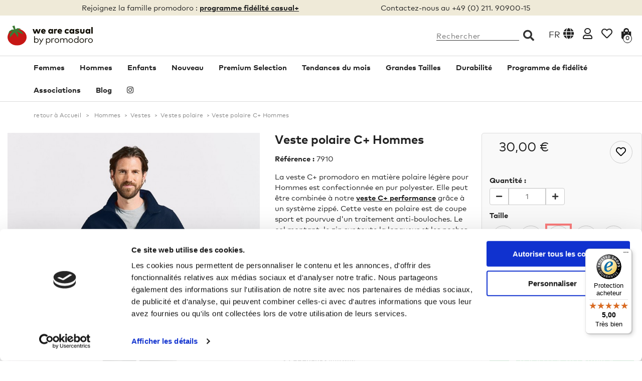

--- FILE ---
content_type: text/html; charset=utf-8
request_url: https://www.wearecasual.com/fr/vestes-polaire-hommes/199-veste-polaire-c-hommes.html
body_size: 28102
content:
<!DOCTYPE HTML>
<!--[if lt IE 7]> <html class="no-js lt-ie9 lt-ie8 lt-ie7 " lang="fr"><![endif]-->
<!--[if IE 7]><html class="no-js lt-ie9 lt-ie8 ie7" lang="fr"><![endif]-->
<!--[if IE 8]><html class="no-js lt-ie9 ie8" lang="fr"><![endif]-->
<!--[if gt IE 8]> <html class="no-js ie9" lang="fr"><![endif]-->
<html lang="fr">
<head>
    <meta charset="utf-8" />
    <title>Veste polaire C+ Hommes</title>
    
    <script data-keepinline="true">
var ajaxGetProductUrl = '//www.wearecasual.com/fr/module/cdc_googletagmanager/async';

/* datalayer */
dataLayer = window.dataLayer || [];
let cdcDatalayer = {"pageCategory":"product","event":"view_item","ecommerce":{"currency":"EUR","items":[{"item_name":"Veste polaire C+ Hommes","item_id":"199","price":"30","price_tax_exc":"25.21","item_brand":"promodoro","item_category":"Hommes","item_category2":"Vestes","item_category3":"Vestes polaire","quantity":4739}]},"userLogged":0,"userId":"guest_23054714","google_tag_params":{"ecomm_pagetype":"product","ecomm_prodid":"7910","ecomm_totalvalue":30,"ecomm_category":"Vestes polaire","ecomm_totalvalue_tax_exc":25.21}};
dataLayer.push(cdcDatalayer);

var googleTagManagerDatalayer = {"pageCategory":"product","event":"view_item","ecommerce":{"currency":"EUR","items":[{"item_name":"Veste polaire C+ Hommes","item_id":"199","price":"30","price_tax_exc":"25.21","item_brand":"promodoro","item_category":"Hommes","item_category2":"Vestes","item_category3":"Vestes polaire","quantity":4739}]},"userLogged":0,"userId":"guest_23054714","google_tag_params":{"ecomm_pagetype":"product","ecomm_prodid":"7910","ecomm_totalvalue":30,"ecomm_category":"Vestes polaire","ecomm_totalvalue_tax_exc":25.21}};

if (googleTagManagerDatalayer !== '') {
    if ('ecommerce' in googleTagManagerDatalayer) {
                                            googleTagManagerDatalayer.ecommerce.voucherCode = ""; // no voucher used
                
        var id_cart = parseInt(  );
        id_cart = isNaN(id_cart) ? 0 : id_cart;
        googleTagManagerDatalayer.ecommerce.id_cart = id_cart;
        
        var id_customer = parseInt(  );
        customerId = isNaN(id_customer) ? 0 : id_customer;
        googleTagManagerDatalayer.ecommerce.id_customer = id_customer;
    }

    dataLayer.push(googleTagManagerDatalayer);
}

/* call to GTM Tag */
(function(w,d,s,l,i){w[l]=w[l]||[];w[l].push({'gtm.start':
new Date().getTime(),event:'gtm.js'});var f=d.getElementsByTagName(s)[0],
j=d.createElement(s),dl=l!='dataLayer'?'&l='+l:'';j.async=true;j.src=
'https://www.googletagmanager.com/gtm.js?id='+i+dl;f.parentNode.insertBefore(j,f);
})(window,document,'script','dataLayer','GTM-P7ZT8Z5');

/* async call to avoid cache system for dynamic data */
dataLayer.push({
'event': 'datalayer_ready'
});
</script>

    <!-- manifest.json / SalesManago -->
    <link rel="manifest" href="/manifest.json">
    
    
    
        <meta name="description" content="La veste C+ promodoro en matière polaire légère pour Hommes est confectionnée en pur polyester. Elle peut être combinée à notre veste C+ performance grâce à un système zippé. Cette veste en polaire est de coupe sport et pourvue d&#039;un traitement anti-bouloches. Le col montant, le zip sur toute la longueur et les poches italiennes sont autant d&#039;atouts caractérisant ce modèle.
Aussi disponible dans les tailles 3XL à 5XL." />
            <meta name="generator" content="PrestaShop" />
    <meta name="robots" content="index,follow" />
    <meta name="viewport" content="width=device-width, minimum-scale=0.25, maximum-scale=1.6, initial-scale=1.0" /> 
    <meta name="apple-mobile-web-app-capable" content="yes" /> 
    
    <!-- Pinterest metatag -->
    <meta name="p:domain_verify" content="12b390ade3c74fe09b5849fd21bcc721"/>
    <!-- end Pinterest metatag -->
    
    <link rel="icon" type="image/vnd.microsoft.icon" href="/img/favicon-1.ico?1755612750" />
    <link rel="shortcut icon" type="image/x-icon" href="/img/favicon-1.ico?1755612750" />

    <link rel="stylesheet" href="/themes/tabulys/bootstrap/bootstrap-3.0.0/css/bootstrap.min.css">
    <link rel="stylesheet" href="/themes/tabulys/font/font-awesome/5.1.0/css/all.css">
            <link rel="stylesheet" href="/themes/tabulys/css/global.css" type="text/css" media="all" />
        <link rel="stylesheet" href="/themes/tabulys/css/autoload/highdpi.css" type="text/css" media="all" />
        <link rel="stylesheet" href="/themes/tabulys/css/autoload/responsive-tables.css" type="text/css" media="all" />
        <link rel="stylesheet" href="/themes/tabulys/css/autoload/uniform.default.css" type="text/css" media="all" />
        <link rel="stylesheet" href="/js/jquery/plugins/fancybox/jquery.fancybox.css" type="text/css" media="all" />
        <link rel="stylesheet" href="/themes/tabulys/css/product.css" type="text/css" media="all" />
        <link rel="stylesheet" href="/themes/tabulys/css/print.css" type="text/css" media="print" />
        <link rel="stylesheet" href="/js/jquery/plugins/bxslider/jquery.bxslider.css" type="text/css" media="all" />
        <link rel="stylesheet" href="/themes/tabulys/css/modules/blockpermanentlinks/blockpermanentlinks.css" type="text/css" media="all" />
        <link rel="stylesheet" href="/themes/tabulys/css/modules/blockcurrencies/blockcurrencies.css" type="text/css" media="all" />
        <link rel="stylesheet" href="/themes/tabulys/css/modules/blocklanguages/blocklanguages.css" type="text/css" media="all" />
        <link rel="stylesheet" href="/themes/tabulys/css/modules/productscategory/css/productscategory.css" type="text/css" media="all" />
        <link rel="stylesheet" href="/themes/tabulys/css/modules/blocksearch/blocksearch.css" type="text/css" media="all" />
        <link rel="stylesheet" href="/themes/tabulys/css/product_list.css" type="text/css" media="all" />
        <link rel="stylesheet" href="/themes/tabulys/css/modules/blockuserinfo/blockuserinfo.css" type="text/css" media="all" />
        <link rel="stylesheet" href="/themes/tabulys/css/modules/themeconfigurator/css/hooks.css" type="text/css" media="all" />
        <link rel="stylesheet" href="/themes/tabulys/css/modules/blockcart/blockcart.css" type="text/css" media="all" />
        <link rel="stylesheet" href="/themes/tabulys/css/modules/blockcategories/blockcategories.css" type="text/css" media="all" />
        <link rel="stylesheet" href="/themes/tabulys/css/modules/blockwishlist/blockwishlist.css" type="text/css" media="all" />
        <link rel="stylesheet" href="/themes/tabulys/css/modules/mailalerts/mailalerts.css" type="text/css" media="all" />
        <link rel="stylesheet" href="/themes/tabulys/css/modules/blocktopmenu/css/blocktopmenu.css" type="text/css" media="all" />
        <link rel="stylesheet" href="/themes/tabulys/css/modules/blocktopmenu/css/superfish-modified.css" type="text/css" media="all" />
        <link rel="stylesheet" href="/modules/paypal/views/css/paypal.css" type="text/css" media="all" />
        <link rel="stylesheet" href="/modules/prestanotifypro/css/shadowbox/shadowbox.css" type="text/css" media="all" />
        <link rel="stylesheet" href="/themes/tabulys/css/modules/loyaltyrewardpoints/views/css/front/front.css" type="text/css" media="all" />
        <link rel="stylesheet" href="/modules/shopimultitabs/views/css/style.css" type="text/css" media="all" />
            <!--[if IE 8]>
    
<script src="https://www.wearecasual.com/themes/tabulys/js/libs/html5shiv/3.7.0/html5shiv.js"></script>
    
<script src="https://www.wearecasual.com/themes/tabulys/js/libs/respond.js/1.3.0/respond.min.js"></script>
    <![endif]-->

    
    <!--
    -->

        
    
    	

    
    <!-- Pixel Plus: Add missing OG microdata -->
                        <meta property="og:type" content="product.item"/>
                                <meta property="og:title" content="Veste polaire C+ Hommes"/>
                                <meta property="og:url" content="https://www.wearecasual.com/fr/vestes-polaire-hommes/199-veste-polaire-c-hommes.html"/>
                                <meta property="og:description" content="La veste C+ promodoro en mati&egrave;re polaire l&eacute;g&egrave;re pour Hommes est confectionn&eacute;e en pur polyester. Elle peut &ecirc;tre combin&eacute;e &agrave; notre veste C+ performance gr&acirc;ce &agrave; un syst&egrave;me zipp&eacute;. Cette veste en polaire est de coupe sport et pourvue d&#039;un traitement anti-bouloches. Le col montant, le zip sur toute la longueur et les poches italiennes sont autant d&#039;atouts caract&eacute;risant ce mod&egrave;le.


Aussi disponible dans les tailles 3XL &agrave; 5XL."/>
                                                <meta property="og:image" content="https://www.wearecasual.com/61647-thickbox_default/veste-polaire-c-hommes.jpg"/>
                            <meta property="og:image" content="https://www.wearecasual.com/61665-thickbox_default/veste-polaire-c-hommes.jpg"/>
                            <meta property="og:image" content="https://www.wearecasual.com/61649-thickbox_default/veste-polaire-c-hommes.jpg"/>
                            <meta property="og:image" content="https://www.wearecasual.com/61650-thickbox_default/veste-polaire-c-hommes.jpg"/>
                            <meta property="og:image" content="https://www.wearecasual.com/61651-thickbox_default/veste-polaire-c-hommes.jpg"/>
                            <meta property="og:image" content="https://www.wearecasual.com/61652-thickbox_default/veste-polaire-c-hommes.jpg"/>
                            <meta property="og:image" content="https://www.wearecasual.com/61654-thickbox_default/veste-polaire-c-hommes.jpg"/>
                            <meta property="og:image" content="https://www.wearecasual.com/61655-thickbox_default/veste-polaire-c-hommes.jpg"/>
                            <meta property="og:image" content="https://www.wearecasual.com/61656-thickbox_default/veste-polaire-c-hommes.jpg"/>
                            <meta property="og:image" content="https://www.wearecasual.com/61657-thickbox_default/veste-polaire-c-hommes.jpg"/>
                            <meta property="og:image" content="https://www.wearecasual.com/61658-thickbox_default/veste-polaire-c-hommes.jpg"/>
                            <meta property="og:image" content="https://www.wearecasual.com/61659-thickbox_default/veste-polaire-c-hommes.jpg"/>
                            <meta property="og:image" content="https://www.wearecasual.com/61660-thickbox_default/veste-polaire-c-hommes.jpg"/>
                            <meta property="og:image" content="https://www.wearecasual.com/61662-thickbox_default/veste-polaire-c-hommes.jpg"/>
                            <meta property="og:image" content="https://www.wearecasual.com/61663-thickbox_default/veste-polaire-c-hommes.jpg"/>
                            <meta property="og:image" content="https://www.wearecasual.com/61664-thickbox_default/veste-polaire-c-hommes.jpg"/>
                                            <meta property="og:locale" content="fr_FR"/>
                                <meta property="product:retailer_item_id" content="199"/>
                                <meta property="product:item_group_id" content="199"/>
                                <meta property="product:price:amount" content="30"/>
                                <meta property="product:price:currency" content="EUR"/>
                                <meta property="product:condition" content="new"/>
                                <meta property="product:availability" content="in stock"/>
                                <meta property="brand" content="promodoro"/>
                                <meta property="product:category" content="0"/>
                                <meta property="product:sale_price:amount" content="30"/>
                                <meta property="product:sale_price:currency" content="EUR"/>
                                <meta property="product:sale_price_dates:start" content="2050-09-17T13:45:29/2050-09-17T13:45:29"/>
                                <meta property="product:sale_price_dates:end" content="2050-09-17T13:45:29/2050-09-17T13:45:29"/>
                <!--  -->
    <!-- End Pixel Plus: Add missing OG microdata -->

      
    <!-- Gestion canonical -->
    
                    <link rel="canonical" href="https://www.wearecasual.com/fr/vestes-polaire-hommes/199-veste-polaire-c-hommes.html" />
        <!-- /END gestion canonical -->

     
     
                <!-- Microsoft Clarity script is deactivated - http://www.wearecasual.com/ -->
     
</head>
<body  id="product" class="product product-199 product-veste-polaire-c-hommes category-277 category-vestes-polaire-hommes hide-right-column lang_fr">
    
    
<!-- Google Tag Manager (noscript) -->
<noscript><iframe src="https://www.googletagmanager.com/ns.html?id=GTM-P7ZT8Z5"
height="0" width="0" style="display:none;visibility:hidden"></iframe></noscript>
<!-- End Google Tag Manager (noscript) -->

      
    

    
    
      
                    <div id="page">
            <header id="w_header_1" class="header-container">
                <div id="header">
                    <div class="banner">
                        <div class="container">
                            <div class="row">
                                
                            </div>
                        </div>
                    </div>
            
                    
            
                                        
                    <div id="w_header_infos" class="nav w_header_nav " style="clear:both;">
                        <div class="container">
                            <nav class="row">
                                <!-- 
                                <div id="w_header_promotion_part" class="hidden-xs col-sm-4">
                                    empty 
                                </div> 
                                -->  
                                <div id="w_header_adverts_part" class="hidden-xs col-sm-7" style="text-align:center;">
                                                                            Rejoignez la famille promodoro :
                                        <a href="https://www.wearecasual.com/fr/programme-de-fidelite">
                                            programme fidélité casual+
                                        </a>
                                                                    </div>   
                                <div id="w_header_infos_part" class="--hidden-xs col-xs-12 col-sm-5">
                                                                            Contactez-nous au 
                                        +49 (0) 211. 90900-15
                                                                    </div>   

                                

                                

                            </nav>
                        </div>
                    </div>
                    <div class="menu " style="clear:both; b-order:1px solid red;">
                        <div class="container" style="">
                            <div class="row">
                                <div id="header_logo" class="w-block-header-top col-xs-4 col-sm-3">
                                    <a href="http://www.wearecasual.com/" title="We Are Casual"><img class="logo img-responsive" src="https://www.wearecasual.com/themes/tabulys/img/wearecasual_logo.svg" alt="Casual mode Promodoro - WeAreCasual" --width="295" --height="78"/></a>
                                </div>
                                                                                                            <!-- Block search module TOP -->

<div id="w_header_blocks" class="col-xs-8 col-sm-9"> 

    <div id="search_block_top" class="w-block-header-top">

        <form class="hidden-xs w-block-header-top-link" method="get" action="https://www.wearecasual.com/fr/recherche" id="searchbox">
            <input type="hidden" name="controller" value="search" />
            <input type="hidden" name="orderby" value="position" />
            <input type="hidden" name="orderway" value="desc" />
            <p>
                <input class="search_query" type="text" id="search_query_top" name="search_query" placeholder="Rechercher" value="" />
                <button type="submit" name="submit_search" class="btn btn-default button-search">
                    <i class="fas fa-search"></i>
                    <span>Rechercher</span>
                </button>
            </p>
        </form>

        <a class="visible-xs w-block-header-top-link w_blocksearch_open_doofinder" href="#" title="">
            <i class="fas fa-search"></i>
            
        </a>

    </div>

    

    <!-- /Block search module TOP -->
<!-- Block languages module -->
	<div id="languages-block-top" class="languages-block w-block-header-top">
    
									<div class="current w-block-header-top-link">
                        
                         
					<span>fr</span>&nbsp;<i class="fas fa-globe"></i> 
				</div>
															        
		<ul id="first-languages" class="languages-block_ul toogle_content">
							<li class="selected">
                
                                            <span>
                                        
                    
                    

                    <span>Français</span>
                    
                                            </span>
                                        
				</li>
							<li >
                
                                                                                                <a href="https://www.wearecasual.com/en/men-fleecejackets/199-fleece-jacket-c-men.html" title="English (United States)">
                                                                
                    
                    

                    <span>English</span>
                    
                                            </a>
                                        
				</li>
							<li >
                
                                                                                                <a href="https://www.wearecasual.com/de/fleecejacken-herren/199-leichte-fleece-jacke-c-herren.html" title="Deutsch (German)">
                                                                
                    
                    

                    <span>Deutsch</span>
                    
                                            </a>
                                        
				</li>
					</ul>
        
	</div>
<!-- /Block languages module -->
<!-- Block permanent links module HEADER -->

<div class="w-block-header-top">
    <a class="link-img-myaccount w-block-header-top-link" href="https://www.wearecasual.com/fr/mon-compte" title="Mon compte">
        <i class="far fa-user"></i>
        
    </a>
</div>
        
<div class="w-block-header-top">
  <a class="link-img-wishlist w-block-header-top-link" href="https://www.wearecasual.com/fr/module/blockwishlist/mywishlist" title="My wishlists">
        <i class="far fa-heart"></i>
        
    </a>
</div>



<!-- /Block permanent links module HEADER -->

<!-- MODULE Block cart -->
                    




<div class="w-block-header-top --col-sm-cart clearfix">
	<div class="shopping_cart">
		<a class="w-block-header-top-link" href="https://www.wearecasual.com/fr/commande-rapide" title="Voir mon panier" rel="nofollow">
			
            <i class="fas fa-shopping-bag"></i>
            
			<span id="w_blockcart_cart_quantity" class="ajax_cart_quantity unvisible">0</span>
			
			<span class="ajax_cart_total unvisible">
							</span>
			
					</a>
					<div class="cart_block block exclusive">
            <span class="cart-arrow"> </span>
				<div class="block_content">
                <p class="cart-subtitle">Récemment ajouté</p>

<!-- block list of products -->

<div class="cart_block_list">
												<p class="cart_block_no_products">
							Aucun produit
						</p>
												<div class="cart-prices">
							<div class="cart-prices-line first-line">
								<span class="price cart_block_shipping_cost ajax_cart_shipping_cost" style="white-space: normal;">
																			La livraison est gratuite en Allemagne à partir de 30€. Les frais de livraison finaux seront calculés lors du paiement. Pour plus d’informations, consultez <a href="https://www.wearecasual.com/fr/content/12-livraison-et-paiement" style="text-decoration:underline;">les informations sur la livraison</a>. 
																	</span>
								<span>
									<a style="text-decoration:underline;" href="https://www.wearecasual.com/fr/content/12-livraison-et-paiement">
										Livraison
									</a>
								</span>
							</div>
																					<div class="cart-prices-line last-line">
								<span class="price cart_block_total ajax_block_cart_total">0,00 €</span>
								<span>Total</span>
							</div>
													</div>
						<p class="cart-buttons">
							<a id="button_order_cart" class="btn btn-default button button-small" href="https://www.wearecasual.com/fr/commande-rapide" title="Commander" rel="nofollow">
								<span>
									Commander <i class="fas fa-long-arrow-alt-right"></i>
								</span>
							</a>
						</p>
					</div>
				</div>
			</div>

<!-- .cart_block -->

</div>


</div>


	<div id="w_layer_cart_container">
		<div id="layer_cart">
			<div class="clearfix row">
				<div class="layer_cart_product col-xs-12 col-md-6">
					<span class="cross" title="Fermer la fenêtre"></span>
					<h2>
						<i class="fas fa-check"></i>Produit ajouté au panier avec succès
					</h2>
					<hr class="active breakmenu">
					<div class="product-image-container layer_cart_img">
					</div>
					<div class="layer_cart_product_info">
						<span id="layer_cart_product_title" class="product-name"></span>
						<span id="layer_cart_product_attributes"></span>
						<div>
							<strong class="dark">Quantité</strong>
							<span id="layer_cart_product_quantity"></span>
						</div>
						<div>
							<strong class="dark">Total</strong>
							<span id="layer_cart_product_price"></span>
						</div>
					</div>
				</div>
				<div class="layer_cart_cart col-xs-12 col-md-6">
					<h2>
						<!-- Plural Case [both cases are needed because page may be updated in Javascript] -->
						<span class="ajax_cart_product_txt_s  unvisible">
							Il y a <span class="ajax_cart_quantity">0</span> produits dans votre panier.
						</span>

						<!-- Singular Case [both cases are needed because page may be updated in Javascript] -->
						<span class="ajax_cart_product_txt ">
							Il y a 1 produit dans votre panier.
						</span>
					</h2>
					<hr class="active breakmenu">
					<div class="layer_cart_row">
						<strong class="dark">
							Total produits
															TTC
													</strong>
						<span class="ajax_block_products_total">
													</span>
					</div>
		
										<div class="layer_cart_row">
						<strong class="dark">
							Frais de port&nbsp;(HT)
						</strong>
						<span class="ajax_cart_shipping_cost">
															
								La livraison est gratuite en Allemagne à partir de 30€. Les frais de livraison finaux seront calculés lors du paiement. Pour plus d’informations, consultez <a href="https://www.wearecasual.com/fr/content/12-livraison-et-paiement" style="text-decoration:underline;">les informations sur la livraison</a>. 
													</span>
					</div>
										<div class="layer_cart_row">	
						<strong class="dark">
							Total
															TTC
													</strong>
						<span class="ajax_block_cart_total">
													</span>
					</div>
					<div class="button-container">	
						<span id="w-button-continue-shopping" class="continue btn btn-default button button-medium" title="Continuer mes achats">
							<span>
								<i class="fas fa-long-arrow-alt-left"></i>&nbsp; Continuer mes achats
							</span>
						</span>
						<a id="w-button-proceed-checkout" class="btn btn-default button button-medium"	href="https://www.wearecasual.com/fr/commande-rapide" title="Commander" rel="nofollow">
							<span>
								<i class="fas fa-shopping-cart"></i>&nbsp; Commander
							</span>
						</a>	
					</div>
				</div>
			</div>
			<div class="crossseling">
				<h2>Les clients qui ont acheté ce produit ont aussi acheté :</h2>
				<div id="blockcart_list">
					<ul id="blockcart_caroucel">
											</ul>
				</div>
			</div>
		</div> <!-- /#layer_cart -->
		
	</div> <!-- /#w_layer_cart_container -->



</div> 

<!-- /MODULE Block cart -->

				</div> <!-- /.row -->
			</div> <!-- /.container -->
		</div> <!-- .menu -->



		<div id="w_header_nav" class="menu">
			<div class="container">
				<div class="row">



	<!-- Menu -->
	<div id="block_top_menu" class="sf-contener clearfix col-sm-12">
		<div class="cat-title">Catégories</div>
		<ul class="sf-menu clearfix menu-content">
        
			<li><a href="https://www.wearecasual.com/fr/112-femmes" title="Femmes">Femmes</a><ul><li><a href="https://www.wearecasual.com/fr/275-t-shirts-tops" title="T-Shirts & Tops">T-Shirts & Tops</a><ul><li><a href="https://www.wearecasual.com/fr/102-t-shirts-basic-femmes" title="T-shirts Basic">T-shirts Basic</a></li><li><a href="https://www.wearecasual.com/fr/137-debardeurs-femme" title="Débardeurs">Débardeurs</a></li><li><a href="https://www.wearecasual.com/fr/321-t-shirts-sport-femme" title="T-shirts sport">T-shirts sport</a></li><li><a href="https://www.wearecasual.com/fr/169-t-shirts-m-l-femmes" title="T-shirts manches longues">T-shirts manches longues</a></li></ul></li><li><a href="https://www.wearecasual.com/fr/132-polos-chemise-femmes" title="Polos & Chemise">Polos & Chemise</a><ul><li><a href="https://www.wearecasual.com/fr/103-polos-basic-femmes" title="Polos Basic">Polos Basic</a></li><li><a href="https://www.wearecasual.com/fr/333-blouse-femmes" title="Blouse">Blouse</a></li></ul></li><li><a href="https://www.wearecasual.com/fr/104-sweatshirts-sweat-jackets" title="Sweatshirts & Sweat Jackets">Sweatshirts & Sweat Jackets</a><ul><li><a href="https://www.wearecasual.com/fr/296-vestes-de-sweat-femme" title="Vestes de sweat">Vestes de sweat</a></li><li><a href="https://www.wearecasual.com/fr/174-sweatshirts-femmes" title="Sweatshirts">Sweatshirts</a></li><li><a href="https://www.wearecasual.com/fr/336-veste-zippee-femmes" title="Veste Zippée">Veste Zippée</a></li></ul></li><li><a href="https://www.wearecasual.com/fr/364-pantalon-femmes" title="Pantalon">Pantalon</a><ul><li><a href="https://www.wearecasual.com/fr/459-leggings" title="Leggings">Leggings</a></li><li><a href="https://www.wearecasual.com/fr/290-pantalon-sport-femme" title="Pantalon de sport">Pantalon de sport</a></li><li><a href="https://www.wearecasual.com/fr/289-pantalon-de-jean-femme" title="Pantalon de Jean">Pantalon de Jean</a></li></ul></li><li><a href="https://www.wearecasual.com/fr/134-vestes-exterieur-femmes" title="Vestes ">Vestes </a><ul><li><a href="https://www.wearecasual.com/fr/297-vestes-polaire-femmes" title="Vestes polaire">Vestes polaire</a></li><li><a href="https://www.wearecasual.com/fr/299-exterieur" title="Extérieur">Extérieur</a></li><li><a href="https://www.wearecasual.com/fr/300-veste-fonctionnelle" title="Veste Fonctionnelle">Veste Fonctionnelle</a></li></ul></li><li><a href="https://www.wearecasual.com/fr/198-robes" title="Robes">Robes</a><ul><li><a href="https://www.wearecasual.com/fr/469-robes-et-jupes" title="Robes et jupes">Robes et jupes</a></li></ul></li><li><a href="https://www.wearecasual.com/fr/133-accessoires-femmes" title="Accessoires">Accessoires</a><ul><li><a href="https://www.wearecasual.com/fr/293-bonnets-femmes" title="Bonnets">Bonnets</a></li><li><a href="https://www.wearecasual.com/fr/294-echarpes-femmes" title="Écharpes">Écharpes</a></li><li><a href="https://www.wearecasual.com/fr/447-bandanas" title="Bandanas">Bandanas</a></li></ul></li></ul></li><li><a href="https://www.wearecasual.com/fr/111-hommes" title="Hommes">Hommes</a><ul><li><a href="https://www.wearecasual.com/fr/269-t-shirts-tops" title="T-Shirts & Tops">T-Shirts & Tops</a><ul><li><a href="https://www.wearecasual.com/fr/123-t-shirts-basic" title="T-shirts Basic">T-shirts Basic</a></li><li><a href="https://www.wearecasual.com/fr/146-debardeurs-homme" title="Débardeurs">Débardeurs</a></li><li><a href="https://www.wearecasual.com/fr/320-t-shirts-sport-homme" title="T-shirts sport">T-shirts sport</a></li><li><a href="https://www.wearecasual.com/fr/127-t-shirts-manches-longues" title="T-shirts manches longues">T-shirts manches longues</a></li></ul></li><li><a href="https://www.wearecasual.com/fr/273-polos-chemise-hommes" title="Polos & Chemise">Polos & Chemise</a><ul><li><a href="https://www.wearecasual.com/fr/124-polos-basic" title="Polos Basic">Polos Basic</a></li><li><a href="https://www.wearecasual.com/fr/338-chemise-en-popeline-hommes" title="Chemise en popeline">Chemise en popeline</a></li></ul></li><li><a href="https://www.wearecasual.com/fr/475-sweatshirts-sweat-jackets" title="Sweatshirts & Sweat Jackets">Sweatshirts & Sweat Jackets</a><ul><li><a href="https://www.wearecasual.com/fr/129-sweat-capuche-homme" title="Sweats à capuche">Sweats à capuche</a></li><li><a href="https://www.wearecasual.com/fr/173-sweatshirts-homme" title="Sweatshirts">Sweatshirts</a></li><li><a href="https://www.wearecasual.com/fr/276-veste-de-sweat-homme" title="Veste de sweat">Veste de sweat</a></li></ul></li><li><a href="https://www.wearecasual.com/fr/105-vestes-hommes" title="Vestes ">Vestes </a><ul><li><a href="https://www.wearecasual.com/fr/277-vestes-polaire-hommes" title="Vestes polaire">Vestes polaire</a></li><li><a href="https://www.wearecasual.com/fr/279-exterieur" title="Extérieur">Extérieur</a></li><li><a href="https://www.wearecasual.com/fr/280-veste-fonctionnelle" title="Veste Fonctionnelle">Veste Fonctionnelle</a></li></ul></li><li><a href="https://www.wearecasual.com/fr/363-pantalons-hommes" title="Pantalon">Pantalon</a><ul><li><a href="https://www.wearecasual.com/fr/282-pantalons-sport-homme" title="Pantalon de sport">Pantalon de sport</a></li><li><a href="https://www.wearecasual.com/fr/283-calecons-hommes" title="Caleçons">Caleçons</a></li><li><a href="https://www.wearecasual.com/fr/281-pantalon-de-jean-hommes" title="Pantalon de Jean">Pantalon de Jean</a></li></ul></li><li><a href="https://www.wearecasual.com/fr/130-accessoires-hommes" title="Accessoires">Accessoires</a><ul><li><a href="https://www.wearecasual.com/fr/285-bonnets-hommes" title="Bonnets">Bonnets</a></li><li><a href="https://www.wearecasual.com/fr/286-echarpes-hommes" title="Écharpes">Écharpes</a></li><li><a href="https://www.wearecasual.com/fr/448-bandanas" title="Bandanas">Bandanas</a></li></ul></li></ul></li><li><a href="https://www.wearecasual.com/fr/108-vetement-enfants" title="Enfants">Enfants</a><ul><li><a href="https://www.wearecasual.com/fr/303-hauts" title="Hauts">Hauts</a><ul><li><a href="https://www.wearecasual.com/fr/135-tee-shirts-enfants" title="T-shirts">T-shirts</a></li><li><a href="https://www.wearecasual.com/fr/136-polos-enfants" title="Polos">Polos</a></li><li><a href="https://www.wearecasual.com/fr/192-t-shirts-manches-longues-enfants" title="T-shirts manches longues">T-shirts manches longues</a></li><li><a href="https://www.wearecasual.com/fr/140-sweat-zippee-enfants" title="Sweat Zippée">Sweat Zippée</a></li></ul></li><li><a href="https://www.wearecasual.com/fr/109-bebe" title="Bébé">Bébé</a><ul><li><a href="https://www.wearecasual.com/fr/301-tee-shirts-bebe" title="T-shirts">T-shirts</a></li><li><a href="https://www.wearecasual.com/fr/302-grenouillere" title="Grenouillère">Grenouillère</a></li></ul></li></ul></li><li><a href="https://www.wearecasual.com/fr/478-nouveau" title="Nouveau">Nouveau</a></li><li><a href="https://www.wearecasual.com/fr/323-premium-selection" title="Premium Selection">Premium Selection</a></li><li><a href="https://www.wearecasual.com/fr/467-tendances-du-mois" title="Tendances du mois">Tendances du mois</a></li><li><a href="https://www.wearecasual.com/fr/115-grandes-tailles" title="Grandes Tailles">Grandes Tailles</a><ul><li><a href="https://www.wearecasual.com/fr/200-grandes-tailles-femmes" title="Femmes">Femmes</a><ul><li><a href="https://www.wearecasual.com/fr/202-tee-shirts-femmes-grandes-tailles" title="T-shirts">T-shirts</a></li><li><a href="https://www.wearecasual.com/fr/355-t-shirt-sport-grandes-tailles-femmes" title="T-shirt sport">T-shirt sport</a></li><li><a href="https://www.wearecasual.com/fr/315-polos-femme-grande-taille" title="Polos">Polos</a></li><li><a href="https://www.wearecasual.com/fr/346-blouses-femmes-grandes-tailles" title="Blouse">Blouse</a></li><li><a href="https://www.wearecasual.com/fr/314-t-shirts-manches-longues" title="T-Shirts manches longues">T-Shirts manches longues</a></li><li><a href="https://www.wearecasual.com/fr/203-sweats-capuche-grandes-tailles-femmes" title="Sweats à capuche">Sweats à capuche</a></li><li><a href="https://www.wearecasual.com/fr/204-vestes-exterieur-femmes-grandes-tailles" title="Vestes">Vestes</a></li><li><a href="https://www.wearecasual.com/fr/319-pantalon-de-sport-femmes-grandes-tailles" title="Pantalon de sport">Pantalon de sport</a></li><li><a href="https://www.wearecasual.com/fr/464-leggings" title="Leggings">Leggings</a></li><li><a href="https://www.wearecasual.com/fr/466-sweatshorts" title="Sweatshorts">Sweatshorts</a></li><li><a href="https://www.wearecasual.com/fr/468-sweatshirts" title="Sweatshirts">Sweatshirts</a></li></ul></li><li><a href="https://www.wearecasual.com/fr/201-grandes-tailles-hommes" title="Hommes">Hommes</a><ul><li><a href="https://www.wearecasual.com/fr/205-t-shirts-hommes-grandes-tailles" title="T-shirts">T-shirts</a></li><li><a href="https://www.wearecasual.com/fr/356-t-shirts-sport-hommes-grandes-tailles" title="T-shirts sport">T-shirts sport</a></li><li><a href="https://www.wearecasual.com/fr/312-polos-homme-grandes-tailles" title="Polos">Polos</a></li><li><a href="https://www.wearecasual.com/fr/347-chemises-hommes-grandes-tailles" title="Chemise en popeline">Chemise en popeline</a></li><li><a href="https://www.wearecasual.com/fr/310-t-shirts-m-l-hommes-grandes-tailles" title="T-shirts manches longues">T-shirts manches longues</a></li><li><a href="https://www.wearecasual.com/fr/313-sweatshirts-hommes-grandes-tailles" title="Sweatshirts">Sweatshirts</a></li><li><a href="https://www.wearecasual.com/fr/206-sweats-capuche-hommes-grandes-tailles" title="Sweats à capuche">Sweats à capuche</a></li><li><a href="https://www.wearecasual.com/fr/207-vestes-hommes-grandes-tailles" title="Vestes">Vestes</a></li><li><a href="https://www.wearecasual.com/fr/318-pantalon-sport-hommes-grandes-tailles" title="Pantalon de sport">Pantalon de sport</a></li></ul></li></ul></li><li><a href="https://www.wearecasual.com/fr/content/category/6-durabilite" title="Durabilité">Durabilité</a><ul><li ><a href="https://www.wearecasual.com/fr/content/28-made-in-green">Made In Green</a></li><li ><a href="https://www.wearecasual.com/fr/content/32-ecovadis">Ecovadis</a></li><li ><a href="https://www.wearecasual.com/fr/content/34-laver-durablement">Laver durablement</a></li></ul></li>
<li><a href="/fr/programme-de-fidelite" title="Programme de fid&eacute;lit&eacute;">Programme de fid&eacute;lit&eacute;</a></li>
<li><a href="https://www.wearecasual.com/fr/content/30-associations" title="Associations">Associations</a></li>
<li><a href="https://blog.wearecasual.com/" title="Blog">Blog</a></li>
<li><a href="https://www.instagram.com/wearecasual_de/" title="instagram">instagram</a></li>

					</ul>
	</div>
	<!--/ Menu -->


<div id="wishlist-popup-signin-required" style="display:none;">
    <div class="row" style="max-width:600px; margin-left: 0;">
        <div class="hidden-xs col-sm-6" style=" padding:0;">
            <img src="/themes/tabulys/img/wishlist-popup.jpg" alt="">
        </div>
        <div class="col-xs-12 col-sm-6">
            <h3>Votre liste de souhait est à portée de main !</h3>
            <p style="padding-top:15px;">Nous sommes ravis que vous ayez trouvé quelque chose qui vous plaise !</p>
            <p style="padding-bottom:15px;">Connectez-vous ou créez votre compte personnel en quelques étapes afin d'enregistrer des produits dans votre liste de souhaits.</p>
            <a class="button btn" href="https://www.wearecasual.com/fr/connexion">
                Connexion / inscription
            </a>
            <br>&nbsp;
        </div>
        <div class="col-xs-12 hidden-sm hidden-md hidden-lg">
            <img src="/themes/tabulys/img/wishlist-popup.jpg" alt="">
        </div>
    </div>
</div> 
                                                                     
                            </div>
                        </div>
                    </div>
                </div>
            </header>
            
                        <!-- Breadcrumb -->
            <div class="container breadcrumb-white hidden-xs">
                <div class="row">
                    <div class="page-heading-top">
                        <div class="col-xs-12">
                            <span><!-- Breadcrumb -->
<div class="breadcrumb clearfix">
	<a class="home" href="http://www.wearecasual.com/" title="retour &agrave; Accueil">
		retour &agrave; Accueil
		<!--<i class="fas fa-home"></i>-->
	</a>
			<span class="navigation-pipe" >&gt;</span>
					<a href="https://www.wearecasual.com/fr/111-hommes" title="Hommes" data-gg="">Hommes</a><span class="navigation-pipe">></span><a href="https://www.wearecasual.com/fr/105-vestes-hommes" title="Vestes " data-gg="">Vestes </a><span class="navigation-pipe">></span><a href="https://www.wearecasual.com/fr/277-vestes-polaire-hommes" title="Vestes polaire" data-gg="">Vestes polaire</a><span class="navigation-pipe">></span>Veste polaire C+ Hommes
			</div>
<!-- /Breadcrumb --></span>
                        </div>
                    </div>
                </div>
            </div>
            <!-- Breadcrumb end -->
                        
            <div class="columns-container">
                <div id="top-column-container" class="-- container">
                    <div id="top_column" class="center_column">
                        
                    </div>
                    <div id="columns" class="--container row">

                        
                                                <div id="center_column" class="center_column col-xs-12 col-sm-12">
                        


		
	
	  
					
	
	

	<div class="primary_block row wow zoomIn animated" style="visibility:visible;" itemscope itemtype="http://schema.org/Product">
			
					<div class="container">
				<div class="top-hr"></div>
			</div>
						
		
		

		
		<div id="w-product-mobile" class="col-xs-12 visible-xs">
			<h1 itemprop="name" class="h3">Veste polaire C+ Hommes</h1>
			<hr class="active breakmenu"> 
		</div>

		<!-- images -->
		<div class="col-xs-12 col-sm-6 col-lg-5 --pb-left-column">
						
			<div id="image-block" class="clearfix">
				

																	
				

				<div class="w-product-halloween-flag" style="background-color:#ff9300;">
					Halloween
				</div>

				

										
									<span id="view_full_size">
													<img id="bigpic" itemprop="image" 
								src="https://www.wearecasual.com/61647-large_default/veste-polaire-c-hommes.jpg" 
								title="Veste polaire C+ Hommes - 54/navy (7910_E1_D_F_.jpg)" 
								alt="Veste polaire C+ Hommes - 54/navy (7910_E1_D_F_.jpg)" 
								width="734" 
								height="734"
							/>
														
								<span class="span_link no-print"></span>						
															
					</span>	
					

			</div> <!-- /#image-block -->
					
							<!-- thumbnails -->
				<div id="views_block" class="clearfix ">

										
						<span class="view_scroll_spacer">
							<a id="view_scroll_left" class="" title="Autres vues" href="javascript:{}">
								Pr&eacute;c&eacute;dent
							</a>
						</span>
												
					<div id="thumbs_list">	
						<ul id="thumbs_list_frame">				
																																																								
									<li id="thumbnail_61647">								
										<a
																							href="https://www.wearecasual.com/61647-thickbox_default/veste-polaire-c-hommes.jpg"
												data-fancybox-group="other-views"
												class="fancybox shown"
																						title="Veste polaire C+ Hommes - 54/navy (7910_E1_D_F_.jpg)"
										>
											<img class="img-responsive" id="thumb_61647" src="https://www.wearecasual.com/61647-cart_default/veste-polaire-c-hommes.jpg" alt="Veste polaire C+ Hommes - 54/navy (7910_E1_D_F_.jpg)" title="Veste polaire C+ Hommes - 54/navy (7910_E1_D_F_.jpg)" height="99" width="99" itemprop="image" />
										</a>	
										
										
									</li>				
																																																	
									<li id="thumbnail_61665">								
										<a
																							href="https://www.wearecasual.com/61665-thickbox_default/veste-polaire-c-hommes.jpg"
												data-fancybox-group="other-views"
												class="fancybox"
																						title="Veste polaire C+ Hommes - 54/navy (7910_G1_D_F_.jpg)"
										>
											<img class="img-responsive" id="thumb_61665" src="https://www.wearecasual.com/61665-cart_default/veste-polaire-c-hommes.jpg" alt="Veste polaire C+ Hommes - 54/navy (7910_G1_D_F_.jpg)" title="Veste polaire C+ Hommes - 54/navy (7910_G1_D_F_.jpg)" height="99" width="99" itemprop="image" />
										</a>	
										
										
									</li>				
																																																	
									<li id="thumbnail_61649">								
										<a
																							href="https://www.wearecasual.com/61649-thickbox_default/veste-polaire-c-hommes.jpg"
												data-fancybox-group="other-views"
												class="fancybox"
																						title="Veste polaire C+ Hommes - 36/fire red (7910_G1_F_D_.jpg)"
										>
											<img class="img-responsive" id="thumb_61649" src="https://www.wearecasual.com/61649-cart_default/veste-polaire-c-hommes.jpg" alt="Veste polaire C+ Hommes - 36/fire red (7910_G1_F_D_.jpg)" title="Veste polaire C+ Hommes - 36/fire red (7910_G1_F_D_.jpg)" height="99" width="99" itemprop="image" />
										</a>	
										
										
									</li>				
																																																	
									<li id="thumbnail_61650">								
										<a
																							href="https://www.wearecasual.com/61650-thickbox_default/veste-polaire-c-hommes.jpg"
												data-fancybox-group="other-views"
												class="fancybox"
																						title="Veste polaire C+ Hommes - 36/fire red (7910_G2_F_D_.jpg)"
										>
											<img class="img-responsive" id="thumb_61650" src="https://www.wearecasual.com/61650-cart_default/veste-polaire-c-hommes.jpg" alt="Veste polaire C+ Hommes - 36/fire red (7910_G2_F_D_.jpg)" title="Veste polaire C+ Hommes - 36/fire red (7910_G2_F_D_.jpg)" height="99" width="99" itemprop="image" />
										</a>	
										
										
									</li>				
																																																	
									<li id="thumbnail_61651">								
										<a
																							href="https://www.wearecasual.com/61651-thickbox_default/veste-polaire-c-hommes.jpg"
												data-fancybox-group="other-views"
												class="fancybox"
																						title="Veste polaire C+ Hommes - 36/fire red (7910_G3_F_D_.jpg)"
										>
											<img class="img-responsive" id="thumb_61651" src="https://www.wearecasual.com/61651-cart_default/veste-polaire-c-hommes.jpg" alt="Veste polaire C+ Hommes - 36/fire red (7910_G3_F_D_.jpg)" title="Veste polaire C+ Hommes - 36/fire red (7910_G3_F_D_.jpg)" height="99" width="99" itemprop="image" />
										</a>	
										
										
									</li>				
																																																	
									<li id="thumbnail_61652">								
										<a
																							href="https://www.wearecasual.com/61652-thickbox_default/veste-polaire-c-hommes.jpg"
												data-fancybox-group="other-views"
												class="fancybox"
																						title="Veste polaire C+ Hommes - 9D/black (7910_E1_G_K_.jpg)"
										>
											<img class="img-responsive" id="thumb_61652" src="https://www.wearecasual.com/61652-cart_default/veste-polaire-c-hommes.jpg" alt="Veste polaire C+ Hommes - 9D/black (7910_E1_G_K_.jpg)" title="Veste polaire C+ Hommes - 9D/black (7910_E1_G_K_.jpg)" height="99" width="99" itemprop="image" />
										</a>	
										
										
									</li>				
																																																	
									<li id="thumbnail_61654">								
										<a
																							href="https://www.wearecasual.com/61654-thickbox_default/veste-polaire-c-hommes.jpg"
												data-fancybox-group="other-views"
												class="fancybox"
																						title="Veste polaire C+ Hommes - 9D/black (7910_G1_G_K_.jpg)"
										>
											<img class="img-responsive" id="thumb_61654" src="https://www.wearecasual.com/61654-cart_default/veste-polaire-c-hommes.jpg" alt="Veste polaire C+ Hommes - 9D/black (7910_G1_G_K_.jpg)" title="Veste polaire C+ Hommes - 9D/black (7910_G1_G_K_.jpg)" height="99" width="99" itemprop="image" />
										</a>	
										
										
									</li>				
																																																	
									<li id="thumbnail_61655">								
										<a
																							href="https://www.wearecasual.com/61655-thickbox_default/veste-polaire-c-hommes.jpg"
												data-fancybox-group="other-views"
												class="fancybox"
																						title="Veste polaire C+ Hommes - 9D/black (7910_G2_G_K_.jpg)"
										>
											<img class="img-responsive" id="thumb_61655" src="https://www.wearecasual.com/61655-cart_default/veste-polaire-c-hommes.jpg" alt="Veste polaire C+ Hommes - 9D/black (7910_G2_G_K_.jpg)" title="Veste polaire C+ Hommes - 9D/black (7910_G2_G_K_.jpg)" height="99" width="99" itemprop="image" />
										</a>	
										
										
									</li>				
																																																	
									<li id="thumbnail_61656">								
										<a
																							href="https://www.wearecasual.com/61656-thickbox_default/veste-polaire-c-hommes.jpg"
												data-fancybox-group="other-views"
												class="fancybox"
																						title="Veste polaire C+ Hommes - 9D/black (7910_G3_G_K_.jpg)"
										>
											<img class="img-responsive" id="thumb_61656" src="https://www.wearecasual.com/61656-cart_default/veste-polaire-c-hommes.jpg" alt="Veste polaire C+ Hommes - 9D/black (7910_G3_G_K_.jpg)" title="Veste polaire C+ Hommes - 9D/black (7910_G3_G_K_.jpg)" height="99" width="99" itemprop="image" />
										</a>	
										
										
									</li>				
																																																	
									<li id="thumbnail_61657">								
										<a
																							href="https://www.wearecasual.com/61657-thickbox_default/veste-polaire-c-hommes.jpg"
												data-fancybox-group="other-views"
												class="fancybox"
																						title="Veste polaire C+ Hommes - OP/orange (7910_E1_H_B_.jpg)"
										>
											<img class="img-responsive" id="thumb_61657" src="https://www.wearecasual.com/61657-cart_default/veste-polaire-c-hommes.jpg" alt="Veste polaire C+ Hommes - OP/orange (7910_E1_H_B_.jpg)" title="Veste polaire C+ Hommes - OP/orange (7910_E1_H_B_.jpg)" height="99" width="99" itemprop="image" />
										</a>	
										
										
									</li>				
																																																	
									<li id="thumbnail_61658">								
										<a
																							href="https://www.wearecasual.com/61658-thickbox_default/veste-polaire-c-hommes.jpg"
												data-fancybox-group="other-views"
												class="fancybox"
																						title="Veste polaire C+ Hommes - OP/orange (7910_G1_H_B_.jpg)"
										>
											<img class="img-responsive" id="thumb_61658" src="https://www.wearecasual.com/61658-cart_default/veste-polaire-c-hommes.jpg" alt="Veste polaire C+ Hommes - OP/orange (7910_G1_H_B_.jpg)" title="Veste polaire C+ Hommes - OP/orange (7910_G1_H_B_.jpg)" height="99" width="99" itemprop="image" />
										</a>	
										
										
									</li>				
																																																	
									<li id="thumbnail_61659">								
										<a
																							href="https://www.wearecasual.com/61659-thickbox_default/veste-polaire-c-hommes.jpg"
												data-fancybox-group="other-views"
												class="fancybox"
																						title="Veste polaire C+ Hommes - OP/orange (7910_G2_H_B_.jpg)"
										>
											<img class="img-responsive" id="thumb_61659" src="https://www.wearecasual.com/61659-cart_default/veste-polaire-c-hommes.jpg" alt="Veste polaire C+ Hommes - OP/orange (7910_G2_H_B_.jpg)" title="Veste polaire C+ Hommes - OP/orange (7910_G2_H_B_.jpg)" height="99" width="99" itemprop="image" />
										</a>	
										
										
									</li>				
																																																	
									<li id="thumbnail_61660">								
										<a
																							href="https://www.wearecasual.com/61660-thickbox_default/veste-polaire-c-hommes.jpg"
												data-fancybox-group="other-views"
												class="fancybox"
																						title="Veste polaire C+ Hommes - OP/orange (7910_G3_H_B_.jpg)"
										>
											<img class="img-responsive" id="thumb_61660" src="https://www.wearecasual.com/61660-cart_default/veste-polaire-c-hommes.jpg" alt="Veste polaire C+ Hommes - OP/orange (7910_G3_H_B_.jpg)" title="Veste polaire C+ Hommes - OP/orange (7910_G3_H_B_.jpg)" height="99" width="99" itemprop="image" />
										</a>	
										
										
									</li>				
																																																	
									<li id="thumbnail_61662">								
										<a
																							href="https://www.wearecasual.com/61662-thickbox_default/veste-polaire-c-hommes.jpg"
												data-fancybox-group="other-views"
												class="fancybox"
																						title="Veste polaire C+ Hommes - SG/steel gray (7910_G1_X_L_.jpg)"
										>
											<img class="img-responsive" id="thumb_61662" src="https://www.wearecasual.com/61662-cart_default/veste-polaire-c-hommes.jpg" alt="Veste polaire C+ Hommes - SG/steel gray (7910_G1_X_L_.jpg)" title="Veste polaire C+ Hommes - SG/steel gray (7910_G1_X_L_.jpg)" height="99" width="99" itemprop="image" />
										</a>	
										
										
									</li>				
																																																	
									<li id="thumbnail_61663">								
										<a
																							href="https://www.wearecasual.com/61663-thickbox_default/veste-polaire-c-hommes.jpg"
												data-fancybox-group="other-views"
												class="fancybox"
																						title="Veste polaire C+ Hommes - SG/steel gray (7910_G2_X_L_.jpg)"
										>
											<img class="img-responsive" id="thumb_61663" src="https://www.wearecasual.com/61663-cart_default/veste-polaire-c-hommes.jpg" alt="Veste polaire C+ Hommes - SG/steel gray (7910_G2_X_L_.jpg)" title="Veste polaire C+ Hommes - SG/steel gray (7910_G2_X_L_.jpg)" height="99" width="99" itemprop="image" />
										</a>	
										
										
									</li>				
																																																	
									<li id="thumbnail_61664" class="last">								
										<a
																							href="https://www.wearecasual.com/61664-thickbox_default/veste-polaire-c-hommes.jpg"
												data-fancybox-group="other-views"
												class="fancybox"
																						title="Veste polaire C+ Hommes - SG/steel gray (7910_G3_X_L_.jpg)"
										>
											<img class="img-responsive" id="thumb_61664" src="https://www.wearecasual.com/61664-cart_default/veste-polaire-c-hommes.jpg" alt="Veste polaire C+ Hommes - SG/steel gray (7910_G3_X_L_.jpg)" title="Veste polaire C+ Hommes - SG/steel gray (7910_G3_X_L_.jpg)" height="99" width="99" itemprop="image" />
										</a>	
										
										
									</li>				
												
												
						</ul>	
					</div> <!-- /#thumbs_list -->
						
											<a id="view_scroll_right" title="Autres vues" href="javascript:{}">
							Suivant
						</a>
										
				</div> <!-- /#views-block -->
				<!-- end thumbnails -->
								
							<p class="resetimg clear no-print">
					<span id="wrapResetImages" style="display: none;">
						<a href="https://www.wearecasual.com/fr/vestes-polaire-hommes/199-veste-polaire-c-hommes.html" name="resetImages">
							<i class="fas fa-redo"></i>
							Afficher toutes les images
						</a>
					</span>
				</p>		
					</div> <!-- /.pb-left-column -->

		<!-- buybox -->
		<div id="w-product-buybox" class="col-xs-12 col-sm-6 col-lg-3 box-info-product --pb-right-column --float-end --mb-5">
			
							<!-- usefull links-->
				<ul id="usefull_link_block" class="clearfix no-print" style="display: inline-block; float: right; padding:5px 1px;">
											
    <!-- Pixel Plus: Add missing microdata -->
                        <meta itemprop="productID" content="199">
                                <meta itemprop="title" content="Veste polaire C+ Hommes">
                                <meta itemprop="brand" content="promodoro">
                    
                                                            <meta itemprop="itemCondition" content="NewCondition">
                                                <!-- End Pixel Plus: Add missing microdata -->
 
									</ul>	
			
							<p class="buttons_bottom_block" style="display: inline-block; float: right;  padding:15px 1px 5px 1px;">
    <a id="wishlist_button" href="#" onclick="WishlistCart('wishlist_block_list', 'add', '199', $('#idCombination').val(), document.getElementById('quantity_wanted').value); return false;" rel="nofollow"  title="Ajouter à ma liste">
        <span title="Ajouter à ma liste">
            <i class="far fa-heart" id="w_heart_empty"></i> 
			<i class="fas fa-heart" id="w_heart_full" style="display:none;"></i>
        </span>
    </a>
</p>


 
					
							<!-- add to cart form-->
				<form id="buy_block" action="https://www.wearecasual.com/fr/panier" method="post">
					<p class="hidden">
						<input type="hidden" name="token" value="3e231ab0c8d3653be4559f179f579d0d" />
						<input type="hidden" name="id_product" value="199" id="product_page_product_id" />
						<input type="hidden" name="add" value="1" />
						<input type="hidden" name="id_product_attribute" id="idCombination" value="" />
					</p>
					<div class="--box-info-product">
											
						<div class="content_prices clearfix">
												
															<div class="w_prices">
									<p class="our_price_display" itemprop="offers" itemscope itemtype="https://schema.org/Offer">
										<link itemprop="availability" href="https://schema.org/InStock"/><span id="our_price_display" class="price" itemprop="price" content="30">30,00 €</span><meta itemprop="priceCurrency" content="EUR" />									</p>
									<div class="old_price_container">
										<span id="old_price">
											<span id="old_price_display"><span class="price"></span></span>										</span>
									</div>
									<p id="reduction_percent"  style="display:none;">
										<span id="reduction_percent_display"></span>
									</p>
									<p id="reduction_amount"  style="display:none">
										<span id="reduction_amount_display"></span>
									</p>
																	</div> <!-- /.w_prices -->
							 
							<div class="clear"></div>
						</div> <!-- /.content_prices -->

						<div class="product_attributes clearfix">

							<!-- quantity wanted -->
															<div id="quantity_wanted_p">
									<label>Quantit&eacute; : </label>
									<div class="input-group">
										<div class="input-group-btn">
											<a href="#" data-field-qty="qty" class="btn btn-default button-minus product_quantity_down">
												<i class="fas fa-minus"></i>
											</a>
										</div> <!-- /.input-group-btn -->
										<input type="text" name="qty" id="quantity_wanted" class="text form-control" value="1" />
										<div class="input-group-btn">
											<a href="#" data-field-qty="qty" class="btn btn-default button-plus product_quantity_up ">
												<i class="fas fa-plus"></i>
											</a>
										</div> <!-- /.input-group-btn -->
									</div> <!-- /.input-group -->
									<span class="clearfix"></span>
								</div>
							
							<!-- minimal quantity wanted -->
							<p id="minimal_quantity_wanted_p" style="display: none;">
								Ce produit n&#039;est pas vendu &agrave; l&#039;unit&eacute;. Vous devez s&eacute;lectionner au moins 
								<b id="minimal_quantity_label">1</b>
								quantit&eacute; pour ce produit. 
							</p>

							
															<div id="attributes">
									<div class="clearfix"></div>
																			
											<fieldset class="attribute_fieldset">
												<label class="attribute_label" for="group_1">
													Taille
												</label>
												
												<div class="attribute_list">
																										
														

														<!-- Modif, changement select des tailles par des liens -->

														<ul id="color_to_pick_list" class="clearfix  attri_fiche ">
																																																														<li>
																	<a href="https://www.wearecasual.com/fr/vestes-polaire-hommes/199-veste-polaire-c-hommes.html" id="color_1"  class="color_pick" >
																																					S
																																			</a>
																</li>
																																																															<li>
																	<a href="https://www.wearecasual.com/fr/vestes-polaire-hommes/199-veste-polaire-c-hommes.html" id="color_2"  class="color_pick" >
																																					M
																																			</a>
																</li>
																																																															<li class="selected">
																	<a href="https://www.wearecasual.com/fr/vestes-polaire-hommes/199-veste-polaire-c-hommes.html" id="color_3"  class="color_pick selected" >
																																					L
																																			</a>
																</li>
																																																																																																<li>
																	<a href="https://www.wearecasual.com/fr/vestes-polaire-hommes/199-veste-polaire-c-hommes.html" id="color_212"  class="color_pick" >
																																					XL
																																			</a>
																</li>
																																																															<li>
																	<a href="https://www.wearecasual.com/fr/vestes-polaire-hommes/199-veste-polaire-c-hommes.html" id="color_213"  class="color_pick" >
																																					XXL
																																			</a>
																</li>
																															
																																																																																																																																																																																																																																																																																																																																																																																																																																																																																																																																																																																																																																																																																																																																																	<li>
																				<span style="border:none; line-height:40px; font-size:150%;color:#ccc;">
																					&rsaquo;&rsaquo;&rsaquo;
																				</span>
																				<a class="color_pick_plus" href="https://www.wearecasual.com/fr/vestes-hommes-grandes-tailles/100347-veste-polaire-c-grandes-tailles-hommes.html">
																					Plus<br>size
																				</a>
																			</li>
																																																																																				
														</ul>
														<input type="hidden" class="color_pick_hidden" name="group_1" value="3" />

														<!-- /Modif  -->

																										

												</div> <!-- end attribute_list -->
											</fieldset>

																							<div class="--float-end" --style="float:right;">
																											
																	<!-- attachement list = sizetables -->
																																							<!-- attachment = https://www.wearecasual.com/fr/index.php?controller=attachment&id_attachment=2180 -->
																																																		
											<p style="margin:0; padding-bottom:10px;">
												<i class="fas fa-ruler"></i>
												<a class="iframe --btn --btn-secondary" style="font-weight:normal; text-decoration:underline; " href="https://www.wearecasual.com/fr/index.php?controller=attachment&id_attachment=2181"> 
													<!--Guide des tailles--> 
													Voir le guide des tailles
												</a>
											</p>
																																																	<!-- attachment = https://www.wearecasual.com/fr/index.php?controller=attachment&id_attachment=2182 -->
																											
							
												</div>
																																								
											<fieldset class="attribute_fieldset">
												<label class="attribute_label" >
													Couleur
												</label>
												
												<div class="attribute_list">
													
														

														<ul id="color_to_pick_list" class="clearfix list_real_color" data-id-attribute-color-default="122">
																																														<li class="selected">
																	<a href="https://www.wearecasual.com/fr/vestes-polaire-hommes/199-veste-polaire-c-hommes.html" id="color_122" name="navy" class="color_pick selected" style="background: 54/navy;" title="navy" data-id-attribute-color="122">
																																					<img src="https://www.wearecasual.com/img/co/122.jpg" alt="navy" />
																																			</a>
																</li>
																																																																																<li>
																	<a href="https://www.wearecasual.com/fr/vestes-polaire-hommes/199-veste-polaire-c-hommes.html" id="color_130" name="fire red" class="color_pick" style="background: 36/fire red;" title="fire red" data-id-attribute-color="130">
																																					<img src="https://www.wearecasual.com/img/co/130.jpg" alt="fire red" />
																																			</a>
																</li>
																																															<li>
																	<a href="https://www.wearecasual.com/fr/vestes-polaire-hommes/199-veste-polaire-c-hommes.html" id="color_145" name="black" class="color_pick" style="background: 9D/black;" title="black" data-id-attribute-color="145">
																																					<img src="https://www.wearecasual.com/img/co/145.jpg" alt="black" />
																																			</a>
																</li>
																																															<li>
																	<a href="https://www.wearecasual.com/fr/vestes-polaire-hommes/199-veste-polaire-c-hommes.html" id="color_154" name="orange" class="color_pick" style="background: OP/orange;" title="orange" data-id-attribute-color="154">
																																					<img src="https://www.wearecasual.com/img/co/154.jpg" alt="orange" />
																																			</a>
																</li>
																																															<li>
																	<a href="https://www.wearecasual.com/fr/vestes-polaire-hommes/199-veste-polaire-c-hommes.html" id="color_168" name="steel gray" class="color_pick" style="background: SG/steel gray;" title="steel gray" data-id-attribute-color="168">
																																					<img src="https://www.wearecasual.com/img/co/168.jpg" alt="steel gray" />
																																			</a>
																</li>
																																													</ul>
														<input type="hidden" class="color_pick_hidden" name="group_3" value="122" />

																										

												</div> <!-- end attribute_list -->
											</fieldset>

																																						</div> <!-- /#attributes -->
							
						</div> <!-- /.product_attributes -->

						<div class="box-cart-bottom">

							<div >
								
								<div id="add_to_cart" class="buttons_bottom_block no-print">
									<div class="d-grid gap-2">
										<button type="submit" name="Submit" class="btn exclusive btn-lg btn-block">
											<span>
												<i class="fas fa-shopping-cart"></i>&nbsp;Ajouter au panier
												<br>
																								<small class="--row idCombinationSelected" id="idCombinationSelected_26165" style="color:#ccc;">
												(
																											S
																											orange
																									)
												</small>
																								<small class="--row idCombinationSelected" id="idCombinationSelected_26170" style="color:#ccc;">
												(
																											S
																											steel gray
																									)
												</small>
																								<small class="--row idCombinationSelected" id="idCombinationSelected_26175" style="color:#ccc;">
												(
																											S
																											navy
																									)
												</small>
																								<small class="--row idCombinationSelected" id="idCombinationSelected_26155" style="color:#ccc;">
												(
																											S
																											fire red
																									)
												</small>
																								<small class="--row idCombinationSelected" id="idCombinationSelected_26160" style="color:#ccc;">
												(
																											S
																											black
																									)
												</small>
																								<small class="--row idCombinationSelected" id="idCombinationSelected_26171" style="color:#ccc;">
												(
																											M
																											steel gray
																									)
												</small>
																								<small class="--row idCombinationSelected" id="idCombinationSelected_26176" style="color:#ccc;">
												(
																											M
																											navy
																									)
												</small>
																								<small class="--row idCombinationSelected" id="idCombinationSelected_26156" style="color:#ccc;">
												(
																											M
																											fire red
																									)
												</small>
																								<small class="--row idCombinationSelected" id="idCombinationSelected_26161" style="color:#ccc;">
												(
																											M
																											black
																									)
												</small>
																								<small class="--row idCombinationSelected" id="idCombinationSelected_26166" style="color:#ccc;">
												(
																											M
																											orange
																									)
												</small>
																								<small class="--row idCombinationSelected" id="idCombinationSelected_26172" style="color:#ccc;">
												(
																											L
																											steel gray
																									)
												</small>
																								<small class="--row idCombinationSelected" id="idCombinationSelected_26177" style="color:#ccc;">
												(
																											L
																											navy
																									)
												</small>
																								<small class="--row idCombinationSelected" id="idCombinationSelected_26157" style="color:#ccc;">
												(
																											L
																											fire red
																									)
												</small>
																								<small class="--row idCombinationSelected" id="idCombinationSelected_26162" style="color:#ccc;">
												(
																											L
																											black
																									)
												</small>
																								<small class="--row idCombinationSelected" id="idCombinationSelected_26167" style="color:#ccc;">
												(
																											L
																											orange
																									)
												</small>
																								<small class="--row idCombinationSelected" id="idCombinationSelected_26178" style="color:#ccc;">
												(
																											XL
																											navy
																									)
												</small>
																								<small class="--row idCombinationSelected" id="idCombinationSelected_26158" style="color:#ccc;">
												(
																											XL
																											fire red
																									)
												</small>
																								<small class="--row idCombinationSelected" id="idCombinationSelected_26163" style="color:#ccc;">
												(
																											XL
																											black
																									)
												</small>
																								<small class="--row idCombinationSelected" id="idCombinationSelected_26168" style="color:#ccc;">
												(
																											XL
																											orange
																									)
												</small>
																								<small class="--row idCombinationSelected" id="idCombinationSelected_26173" style="color:#ccc;">
												(
																											XL
																											steel gray
																									)
												</small>
																								<small class="--row idCombinationSelected" id="idCombinationSelected_26159" style="color:#ccc;">
												(
																											XXL
																											fire red
																									)
												</small>
																								<small class="--row idCombinationSelected" id="idCombinationSelected_26164" style="color:#ccc;">
												(
																											XXL
																											black
																									)
												</small>
																								<small class="--row idCombinationSelected" id="idCombinationSelected_26169" style="color:#ccc;">
												(
																											XXL
																											orange
																									)
												</small>
																								<small class="--row idCombinationSelected" id="idCombinationSelected_26174" style="color:#ccc;">
												(
																											XXL
																											steel gray
																									)
												</small>
																								<small class="--row idCombinationSelected" id="idCombinationSelected_26179" style="color:#ccc;">
												(
																											XXL
																											navy
																									)
												</small>
																							</span>
										</button>
										<br>
									</div>
								</div>

							</div>
							
															<!-- availability -->
								<div id="availability_statut">
									
									<div id="availability_value" class="--badge --text-bg-light alert alert-success" role="alert">
																					Expédition immédiate, livraison en 2-5 jours
																			</div>	
								</div>
								<!--
								<p class="warning_inline" id="last_quantities" style="display: none" >
									Attention : derni&egrave;res pi&egrave;ces disponibles !
								</p>
								-->
							
							<!-- Out of stock hook -->
							<div id="oosHook" style="display: none;">
								<!-- MODULE MailAlerts -->
<form>
    <div style="
    background-color:#fff; 
    padding:10px; 
    border-radius:5px;
    border:1px solid #eee;
    margin-bottom:15px;
    ">
        <p>
            Nous vous informerons dès que votre taille est à nouveau disponible.
        </p>
                    <p class="form-group">
                <input type="text" id="oos_customer_email" name="customer_email" size="20"
                    value="your@email.com" class="mailalerts_oos_email form-control"/>
            </p>
                            
 
<div id="gdpr_consent" class="gdpr_module_155">
    <div class="form-group">
        <div class="checkbox">
            <input id="psgdpr_consent_checkbox_155" name="psgdpr_consent_checkbox" type="checkbox" name="" value="1">
            <label class="psgdpr_consent_message" for="psgdpr_consent_checkbox_155"><p>J'accepte les <span style="font-weight:bold;"><a href="../fr/content/9-conditions-generales-de-vente">conditions générales de vente</a></span> et la <span style="font-weight:bold;"><a href="../fr/content/7-protection-de-donnees"><strong>politique de confidentialité des données personnelles</strong></a></span>.</p></label>
        </div>
    </div>
</div>




                <button type="submit" class="btn btn-default" title="Notifiez moi"
                id="mailalert_link" rel="nofollow"
                style="border-radius:18px; background-color:#42B077; color:#fff; border:none; text-align:center;"
                
                >Notifiez moi</button>
        <span id="oos_customer_email_result" style="display:none; display: block;"></span>

    </div>
</form>

<!-- END : MODULE MailAlerts --> 
							</div>

						</div> <!-- end box-cart-bottom -->
					</div> <!-- end box-info-product -->
				</form> <!-- /#buy_block -->
			
			
			<br/>

		</div> <!-- /#pb-right-column -->
		
		<!-- title and description -->
		<div id="w-product-description" class="col-xs-12 col-lg-4 --pb-center-column">

			<div class="h3 hidden-xs" style="padding-bottom:15px">Veste polaire C+ Hommes</div>
			<!-- <hr class="active breakmenu hidden-xs"> -->

						
			

			<p id="product_reference">
				<label>R&eacute;f&eacute;rence :</label>
				<span class="editable" itemprop="sku">
					7910
				</span>
			</p>

			
							<div id="short_description_block">
					<div id="short_description_content" class="rte align_justify" itemprop="description">
						<p>La veste C+ promodoro en matière polaire légère pour Hommes est confectionnée en pur polyester. Elle peut être combinée à notre <strong><a href="https://www.wearecasual.com/fr/vestes-2-en-1-homme/191-veste-performance-c-hommes.html">veste C+ performance</a></strong> grâce à un système zippé. Cette veste en polaire est de coupe sport et pourvue d'un traitement anti-bouloches. Le col montant, le zip sur toute la longueur et les poches italiennes sont autant d'atouts caractérisant ce modèle.</p>
<p>Aussi disponible dans les tailles<a href="https://www.wearecasual.com/fr/vestes-homme-grande-taille/100347-veste-polaire-c-grande-taille-hommes.html"> 3XL à 5XL</a>.</p>
					</div>
					
				</div> <!-- /#short_description_block -->
				<br>
			
							<!-- product's features -->
				<ul class="--bullet my-5 list-group list-group-flush">
																										<li class="list-group-item --text-muted --small">
									<strong>
										&bull; Marque :
									</strong> 
									promodoro
								</li>
																																							<li class="list-group-item --text-muted --small">
									<strong>
										&bull; Composition :
									</strong> 
									100% polyester
								</li>
																															
																																<li class="list-group-item --text-muted --small">
									<strong>
										&bull; Coupe :
									</strong> 
									Normal
								</li>
																															
																																<li class="list-group-item --text-muted --small">
									<strong>
										&bull; Longueur :
									</strong> 
									Normal
								</li>
																																							<li class="list-group-item --text-muted --small">
									<strong>
										&bull; Taille du mod&egrave;le :
									</strong> 
									M
								</li>
																																							<li class="list-group-item --text-muted --small">
									<strong>
										&bull; Finitionvanti bouloches :
									</strong> 
									oui
								</li>
																																							<li class="list-group-item --text-muted --small">
									<strong>
										&bull; Propri&eacute;t&eacute; thermique :
									</strong> 
									Oui
								</li>
																																							<li class="list-group-item --text-muted --small">
									<strong>
										&bull; Grammage :
									</strong> 
									200 g/m&sup2;
								</li>
																																							<li class="list-group-item --text-muted --small">
									<strong>
										&bull; Lavage :
									</strong> 
									30 &deg;C
								</li>
																																							<li class="list-group-item --text-muted --small">
									<strong>
										&bull; S&egrave;che linge :
									</strong> 
									Non
								</li>
																																							
																						</ul>
			
		

		</div> <!-- /#pb-right-column -->

		<!-- other  -->
		<div class="--pb-center-column --visible-lg --col-lg-offet-4 --col-lg-8">
			
			
				
		</div> <!-- /#pb-center-column -->

	</div> <!-- /.primary_block -->

	
		<ul id="more_info_tabs" class="idTabs idTabsShort clearfix">
				
			
				
			
				
								
							
			<li>	    	</li>
		</ul>

		<div id="more_info_sheets" class="sheets align_justify">
				
			
				
			

			

			
			<!-- Customizable products -->
			
								
					</div> <!-- /#more_info_sheets -->

	<!-- </div> --> 

		
					    <section class="page-product-box blockproductscategory">
    <h4 class="title_block">4 autres produits dans la même catégorie
    </h4>	
    <hr class="active break">
  <div id="productscategory_list" class="clearfix wow fadeInDown animated" style="visibility:visible;">
  
    
                                
    
            
    

    <!-- Products list -->
    <ul id="bxslider_pdt_cat" class="product_list grid row bxslider clearfix">

        
            
            
            
            
                                            
            
             
            <li class="w_product_block ajax_block_product" style="visibility:visible;">
            
				

                <div class="product-container" itemscope itemtype="http://schema.org/Product">
                
                    
                                                                                    
                    <div class="left-block">
                        <div class="view">	
                            <figure class="effect-steve">			
                                <div class="product-image-container">
                                
                                    <a class="product_img_link"	href="https://www.wearecasual.com/fr/vestes-polaire-hommes/201-veste-polaire-doublee-hommes.html" title="Veste polaire doublée Hommes" itemprop="url">
                                        <img class="replace-2x img-responsive" src="https://www.wearecasual.com/61703-home_default/veste-polaire-doublee-hommes.jpg" alt="Veste polaire doublée Hommes - L9/light grey-black (7971_E1_G_W_.jpg)" title="Veste polaire doublée Hommes - L9/light grey-black (7971_E1_G_W_.jpg)"  width="422" height="422" itemprop="image" />
                                    </a>

                                                                            <div class="content_price" itemprop="offers" itemscope itemtype="http://schema.org/Offer">
                                                                                            <span itemprop="price" class="price product-price">
                                                                                                            40,00 €
                                                                                                    </span>
                                                <meta itemprop="priceCurrency" content="EUR" />
                                                                                                <span class="cdcgtm_product" style="display: none;" data-id-product="201" data-id-product-attribute="34523"></span>
                                                
                                                                                    </div> <!-- .content_price -->
                                                                    
                                    <figcaption>
                                        <div class="functional-buttons clearfix">
                                        
                                            
                                            
                                            <p class="product-desc" itemprop="description">
                                                La veste à col montant en matière polaire double promodoro pour Hommes séduit par son traitement anti-bouloches. Elle arbore de jolis détails, comme un intérieur de couleur contrastante. Cette veste en polaire est confectionnée en pur polyester, ...
                                            </p>
                                            
                                            
                                            
                                            
                                            

                                                                                        
                                            <!-- Ajout Size List -->
                                            <ul id="available_sizes_" style="float:none;clear:both;display:block;">
                                                
                                                                                            </ul>
                                            
                                        </div> <!-- functional-buttons clearfix -->
                                    </figcaption>
                                
                                    
                                    
                                </div> <!-- product-image-container -->
                            </figure>
                        </div> <!-- view -->
                    </div> <!-- left-block -->

                    <div class="right-block">
                                                                                
                                <span itemprop="offers" itemscope itemtype="http://schema.org/Offer" class="availability">
                                                                            <span class="available-dif">
                                            <link itemprop="availability" href="http://schema.org/LimitedAvailability" />
                                            Produit disponible avec d&#039;autres options
                                        </span>
                                                                    </span>
                                
                                
                                
                                                                        </div> <!-- right-block -->
               
               
               
               
               
                <!-- REMOVED -->
            <!-- REMOVED -->
                    
                    

            
            

                    <div class="name_and_price">
                    
                        <h5 itemprop="name">
                                                        <a class="product-name" href="https://www.wearecasual.com/fr/vestes-polaire-hommes/201-veste-polaire-doublee-hommes.html" title="Veste polaire doublée Hommes" itemprop="url" >
                                Veste polaire doublée Hommes
                            </a>
                        </h5>
                        
                                                    <div itemprop="offers" itemscope itemtype="http://schema.org/Offer" class="content_price">
                                <meta itemprop="priceCurrency" content="0" />
                                                                    <span itemprop="price" class="price product-price">
                                                                                                                                    40,00 €
                                                                                                                        </span>
                                
                            </div> <!-- .content_price -->
                                            </div> <!-- .name_and_price -->
                
                
                
                </div> <!-- .product-container> PB -->
                
            </li>

             
                            
        
            
            
            
            
                                            
            
             
            <li class="w_product_block ajax_block_product" style="visibility:visible;">
            
				

                <div class="product-container" itemscope itemtype="http://schema.org/Product">
                
                    
                                                                                    
                    <div class="left-block">
                        <div class="view">	
                            <figure class="effect-steve">			
                                <div class="product-image-container">
                                
                                    <a class="product_img_link"	href="https://www.wearecasual.com/fr/vestes-polaire-hommes/100243-veste-en-laine-c-hommes.html" title="Veste en laine C+ Hommes" itemprop="url">
                                        <img class="replace-2x img-responsive" src="https://www.wearecasual.com/53891-home_default/veste-en-laine-c-hommes.jpg" alt="Veste en laine C+ Hommes - HY/heather grey (7720_E1_G_Z_.jpg)" title="Veste en laine C+ Hommes - HY/heather grey (7720_E1_G_Z_.jpg)"  width="422" height="422" itemprop="image" />
                                    </a>

                                                                            <div class="content_price" itemprop="offers" itemscope itemtype="http://schema.org/Offer">
                                                                                            <span itemprop="price" class="price product-price">
                                                                                                            52,00 €
                                                                                                    </span>
                                                <meta itemprop="priceCurrency" content="EUR" />
                                                                                                <span class="cdcgtm_product" style="display: none;" data-id-product="100243" data-id-product-attribute="26073"></span>
                                                
                                                                                    </div> <!-- .content_price -->
                                                                    
                                    <figcaption>
                                        <div class="functional-buttons clearfix">
                                        
                                            
                                            
                                            <p class="product-desc" itemprop="description">
                                                La veste C+ promodoro en maille polaire pour Hommes se combine très facilement à notre veste C+ performance. Un système zippé spécial permet d'attacher les deux vestes entre elles. Cette veste en maille polaire est confectionnée en pur polyester ...
                                            </p>
                                            
                                            
                                            
                                            
                                            

                                                                                        
                                            <!-- Ajout Size List -->
                                            <ul id="available_sizes_" style="float:none;clear:both;display:block;">
                                                
                                                                                            </ul>
                                            
                                        </div> <!-- functional-buttons clearfix -->
                                    </figcaption>
                                
                                    
                                    
                                </div> <!-- product-image-container -->
                            </figure>
                        </div> <!-- view -->
                    </div> <!-- left-block -->

                    <div class="right-block">
                                                                                
                                <span itemprop="offers" itemscope itemtype="http://schema.org/Offer" class="availability">
                                                                            <span class="available-now">
                                            <link itemprop="availability" href="http://schema.org/InStock" />
                                                                                                                                                Expédition immédiate, livraison en 2-5 jours
                                                                                                                                    </span>
                                                                    </span>
                                
                                
                                
                                                                        </div> <!-- right-block -->
               
               
               
               
               
                <!-- REMOVED -->
            <!-- REMOVED -->
                    
                    

            
            

                    <div class="name_and_price">
                    
                        <h5 itemprop="name">
                                                        <a class="product-name" href="https://www.wearecasual.com/fr/vestes-polaire-hommes/100243-veste-en-laine-c-hommes.html" title="Veste en laine C+ Hommes" itemprop="url" >
                                Veste en laine C+ Hommes
                            </a>
                        </h5>
                        
                                                    <div itemprop="offers" itemscope itemtype="http://schema.org/Offer" class="content_price">
                                <meta itemprop="priceCurrency" content="0" />
                                                                    <span itemprop="price" class="price product-price">
                                                                                                                                    52,00 €
                                                                                                                        </span>
                                
                            </div> <!-- .content_price -->
                                            </div> <!-- .name_and_price -->
                
                
                
                </div> <!-- .product-container> PB -->
                
            </li>

             
                            
        
            
            
            
            
                                            
            
             
            <li class="w_product_block ajax_block_product" style="visibility:visible;">
            
				

                <div class="product-container" itemscope itemtype="http://schema.org/Product">
                
                    
                                                                                    
                    <div class="left-block">
                        <div class="view">	
                            <figure class="effect-steve">			
                                <div class="product-image-container">
                                
                                    <a class="product_img_link"	href="https://www.wearecasual.com/fr/outdoor-vestes-d-exterieur-homme/100245-veste-de-travail-en-laine-hommes.html" title="Veste de travail en laine Hommes" itemprop="url">
                                        <img class="replace-2x img-responsive" src="https://www.wearecasual.com/53835-home_default/veste-de-travail-en-laine-hommes.jpg" alt="Veste de travail en laine Hommes - HY/heather grey (7700_E1_G_Z_.jpg)" title="Veste de travail en laine Hommes - HY/heather grey (7700_E1_G_Z_.jpg)"  width="422" height="422" itemprop="image" />
                                    </a>

                                                                            <div class="content_price" itemprop="offers" itemscope itemtype="http://schema.org/Offer">
                                                                                            <span itemprop="price" class="price product-price">
                                                                                                            57,00 €
                                                                                                    </span>
                                                <meta itemprop="priceCurrency" content="EUR" />
                                                                                                <span class="cdcgtm_product" style="display: none;" data-id-product="100245" data-id-product-attribute="26065"></span>
                                                
                                                                                    </div> <!-- .content_price -->
                                                                    
                                    <figcaption>
                                        <div class="functional-buttons clearfix">
                                        
                                            
                                            
                                            <p class="product-desc" itemprop="description">
                                                Le cardigan promodoro pour Hommes est confectionné en polyester haut de gamme et arbore une coupe étroite. Il est respirant, sèche rapidement et se distingue par ses empiècements de couleur contrastante aux manches et sur les côtés. La base ...
                                            </p>
                                            
                                            
                                            
                                            
                                            

                                                                                        
                                            <!-- Ajout Size List -->
                                            <ul id="available_sizes_" style="float:none;clear:both;display:block;">
                                                
                                                                                            </ul>
                                            
                                        </div> <!-- functional-buttons clearfix -->
                                    </figcaption>
                                
                                    
                                    
                                </div> <!-- product-image-container -->
                            </figure>
                        </div> <!-- view -->
                    </div> <!-- left-block -->

                    <div class="right-block">
                                                                                
                                <span itemprop="offers" itemscope itemtype="http://schema.org/Offer" class="availability">
                                                                            <span class="available-now">
                                            <link itemprop="availability" href="http://schema.org/InStock" />
                                                                                                                                                Expédition immédiate, livraison en 2-5 jours
                                                                                                                                    </span>
                                                                    </span>
                                
                                
                                
                                                                        </div> <!-- right-block -->
               
               
               
               
               
                <!-- REMOVED -->
            <!-- REMOVED -->
                    
                    

            
            

                    <div class="name_and_price">
                    
                        <h5 itemprop="name">
                                                        <a class="product-name" href="https://www.wearecasual.com/fr/outdoor-vestes-d-exterieur-homme/100245-veste-de-travail-en-laine-hommes.html" title="Veste de travail en laine Hommes" itemprop="url" >
                                Veste de travail en laine Hommes
                            </a>
                        </h5>
                        
                                                    <div itemprop="offers" itemscope itemtype="http://schema.org/Offer" class="content_price">
                                <meta itemprop="priceCurrency" content="0" />
                                                                    <span itemprop="price" class="price product-price">
                                                                                                                                    57,00 €
                                                                                                                        </span>
                                
                            </div> <!-- .content_price -->
                                            </div> <!-- .name_and_price -->
                
                
                
                </div> <!-- .product-container> PB -->
                
            </li>

             
                            
        
            
            
            
            
                                            
            
             
            <li class="w_product_block ajax_block_product" style="visibility:visible;">
            
				

                <div class="product-container" itemscope itemtype="http://schema.org/Product">
                
                    
                                                                                    
                    <div class="left-block">
                        <div class="view">	
                            <figure class="effect-steve">			
                                <div class="product-image-container">
                                
                                    <a class="product_img_link"	href="https://www.wearecasual.com/fr/vestes-polaire-hommes/101194-veste-polaire-doublee-zipee-hommes.html" title="Veste Polaire Doublée Zipée Hommes" itemprop="url">
                                        <img class="replace-2x img-responsive" src="https://www.wearecasual.com/64544-home_default/veste-polaire-doublee-zipee-hommes.jpg" alt="Veste Polaire Doublée Zipée Hommes - CL/charcoal-gray (7961_E1_N_B_.jpg)" title="Veste Polaire Doublée Zipée Hommes - CL/charcoal-gray (7961_E1_N_B_.jpg)"  width="422" height="422" itemprop="image" />
                                    </a>

                                                                            <div class="content_price" itemprop="offers" itemscope itemtype="http://schema.org/Offer">
                                                                                            <span itemprop="price" class="price product-price">
                                                                                                            44,00 €
                                                                                                    </span>
                                                <meta itemprop="priceCurrency" content="EUR" />
                                                                                                <span class="cdcgtm_product" style="display: none;" data-id-product="101194" data-id-product-attribute="48325"></span>
                                                
                                                                                    </div> <!-- .content_price -->
                                                                    
                                    <figcaption>
                                        <div class="functional-buttons clearfix">
                                        
                                            
                                            
                                            <p class="product-desc" itemprop="description">
                                                Notre nouvelle veste promodoro en double polaire pour Hommes séduit par sa couleur contrastante à l’intérieur. Elle est confectionnée à 100% en polyester et a bénéficié d’une technologie anti-boulochage sur chaque face. La veste en double polaire ...
                                            </p>
                                            
                                            
                                            
                                            
                                            

                                                                                        
                                            <!-- Ajout Size List -->
                                            <ul id="available_sizes_" style="float:none;clear:both;display:block;">
                                                
                                                                                            </ul>
                                            
                                        </div> <!-- functional-buttons clearfix -->
                                    </figcaption>
                                
                                    
                                    
                                </div> <!-- product-image-container -->
                            </figure>
                        </div> <!-- view -->
                    </div> <!-- left-block -->

                    <div class="right-block">
                                                                                
                                <span itemprop="offers" itemscope itemtype="http://schema.org/Offer" class="availability">
                                                                            <span class="available-now">
                                            <link itemprop="availability" href="http://schema.org/InStock" />
                                                                                                                                                Expédition immédiate, livraison en 2-5 jours
                                                                                                                                    </span>
                                                                    </span>
                                
                                
                                
                                                                        </div> <!-- right-block -->
               
               
               
               
               
                <!-- REMOVED -->
            <!-- REMOVED -->
                    
                    

            
            

                    <div class="name_and_price">
                    
                        <h5 itemprop="name">
                                                        <a class="product-name" href="https://www.wearecasual.com/fr/vestes-polaire-hommes/101194-veste-polaire-doublee-zipee-hommes.html" title="Veste Polaire Doublée Zipée Hommes" itemprop="url" >
                                Veste Polaire Doublée Zipée Hommes
                            </a>
                        </h5>
                        
                                                    <div itemprop="offers" itemscope itemtype="http://schema.org/Offer" class="content_price">
                                <meta itemprop="priceCurrency" content="0" />
                                                                    <span itemprop="price" class="price product-price">
                                                                                                                                    44,00 €
                                                                                                                        </span>
                                
                            </div> <!-- .content_price -->
                                            </div> <!-- .name_and_price -->
                
                
                
                </div> <!-- .product-container> PB -->
                
            </li>

             
                            
            </ul>

    
    
    
    



  
<style>
    .name_and_price h5 /*a.product-name*/{
        text-overflow: ellipsis;
        white-space: nowrap;
        overflow: hidden;
    }
    .product_list{
        display:flex !important;
        flex-wrap: wrap;
    }
    .product_list > li{
        width:33%;
        aspect-ratio: 4/5;
    }

    @media (min-width: 768px) {
        #homefeatured.product_list > li{
            width:25%;
        }
    }
    @media (min-width: 480px) and (max-width: 767px) {

        .product_list > li{
            width:50%;
            aspect-ratio: 4/5;
        }
    }
    @media (max-width: 479px) {

        .product_list > li{
            width:100%;
            aspect-ratio: 1/1;
        }
    }
    .w_product_list_promo{
        background-image: url('/themes/tabulys/img/bg-block-special.jpg');
        
        height:100%;
        background-position: 0% 0%;
        background-size: 100%;
        background-repeat: no-repeat;
        /*
        background-color: #f5f2e9; 
        background-position: 65% 55%;
        color:#f5f3e9;
        background-size: 270%;
        align-items: center;
        font-weight:bold;
        */ 
        display: flex;
        padding:0 20px;
        padding:0 2%;
        padding-top:37%;

    }
    .w_product_list_promo p{
        font-size:110%;
        text-align:center;
        width:100%;

    }
    .w_product_list_promo p strong.w_product_list_promo_title{
        padding-bottom:2%;
        display:inline-block;

    }
</style>

  </div>
 </section>
 
  

		
		

		<!-- description and features -->
					<!-- </div> --> 
		
			
	 

    

                        </div> <!-- #center_column -->
                                            </div> <!-- /.row -->

                </div> <!-- /#columns -->
            </div> <!-- /.columns-container -->

             
        
            <div id="salesmanago-subscription-form">
                                                                    <iframe id="salesmanagoIframe" scrolling="no" frameborder="0" src="https://app3.salesmanago.pl/cf/suaydgzhdewvf4u6/subscriptionFR.htm"></iframe>
            </div> <!-- /#salesmanago-subscription-form -->

            
            <!-- Footer -->
            <div class="w_black_container footer-container">
                <footer id="footer"  class="container">
                    <br>
                    
                    

                    <div class="row">
                        <!-- Block categories module -->
<section class="blockcategories_footer footer-block col-xs-12 col-md-3">
	<h4>Catégories</h4>
    <hr class="active breakleft">
	<div class="category_footer toggle-footer">
		<div class="list">
			<ul class="list-unstyled tree dhtml">
												
<li >
	<a 
	href="https://www.wearecasual.com/fr/112-femmes" title="">
		Femmes
	</a>
			<ul>
												
<li >
	<a 
	href="https://www.wearecasual.com/fr/275-t-shirts-tops" title="">
		T-Shirts &amp; Tops
	</a>
			<ul>
												
<li >
	<a 
	href="https://www.wearecasual.com/fr/102-t-shirts-basic-femmes" title="">
		T-shirts Basic
	</a>
	</li>

																
<li >
	<a 
	href="https://www.wearecasual.com/fr/137-debardeurs-femme" title="">
		Débardeurs
	</a>
	</li>

																
<li >
	<a 
	href="https://www.wearecasual.com/fr/321-t-shirts-sport-femme" title="">
		T-shirts sport
	</a>
	</li>

																
<li class="last">
	<a 
	href="https://www.wearecasual.com/fr/169-t-shirts-m-l-femmes" title="">
		T-shirts manches longues
	</a>
	</li>

									</ul>
	</li>

																
<li >
	<a 
	href="https://www.wearecasual.com/fr/132-polos-chemise-femmes" title="">
		Polos &amp; Chemise
	</a>
			<ul>
												
<li >
	<a 
	href="https://www.wearecasual.com/fr/103-polos-basic-femmes" title="">
		Polos Basic
	</a>
	</li>

																
<li class="last">
	<a 
	href="https://www.wearecasual.com/fr/333-blouse-femmes" title="">
		Blouse
	</a>
	</li>

									</ul>
	</li>

																
<li >
	<a 
	href="https://www.wearecasual.com/fr/104-sweatshirts-sweat-jackets" title="">
		Sweatshirts &amp; Sweat Jackets
	</a>
			<ul>
												
<li >
	<a 
	href="https://www.wearecasual.com/fr/296-vestes-de-sweat-femme" title="Vous trouverez ici une petite sélection de différentes vestes de sport promodoro pour Femmes. À commander dès maintenant sans frais de port !">
		Vestes de sweat
	</a>
	</li>

																
<li >
	<a 
	href="https://www.wearecasual.com/fr/174-sweatshirts-femmes" title="">
		Sweatshirts
	</a>
	</li>

																
<li class="last">
	<a 
	href="https://www.wearecasual.com/fr/336-veste-zippee-femmes" title="">
		Veste Zippée
	</a>
	</li>

									</ul>
	</li>

																
<li >
	<a 
	href="https://www.wearecasual.com/fr/364-pantalon-femmes" title="">
		Pantalon
	</a>
			<ul>
												
<li >
	<a 
	href="https://www.wearecasual.com/fr/459-leggings" title="">
		Leggings
	</a>
	</li>

																
<li >
	<a 
	href="https://www.wearecasual.com/fr/290-pantalon-sport-femme" title="">
		Pantalon de sport
	</a>
	</li>

																
<li class="last">
	<a 
	href="https://www.wearecasual.com/fr/289-pantalon-de-jean-femme" title="">
		Pantalon de Jean
	</a>
	</li>

									</ul>
	</li>

																
<li >
	<a 
	href="https://www.wearecasual.com/fr/134-vestes-exterieur-femmes" title="">
		Vestes 
	</a>
			<ul>
												
<li >
	<a 
	href="https://www.wearecasual.com/fr/297-vestes-polaire-femmes" title="">
		Vestes polaire
	</a>
	</li>

																
<li >
	<a 
	href="https://www.wearecasual.com/fr/299-exterieur" title="">
		Extérieur
	</a>
	</li>

																
<li class="last">
	<a 
	href="https://www.wearecasual.com/fr/300-veste-fonctionnelle" title="Avec nos vestes fonctionnelles 2 en 1 vous pouvez créer votre propre look. La veste Performance sert de veste de base et peut être combinée avec l&#039;une des cinq vestes intérieures. Vous pouvez associer les deux vestes à l&#039;aide des fermetures éclair ou les porter séparément.">
		Veste Fonctionnelle
	</a>
	</li>

									</ul>
	</li>

																
<li >
	<a 
	href="https://www.wearecasual.com/fr/198-robes" title="">
		Robes
	</a>
			<ul>
												
<li class="last">
	<a 
	href="https://www.wearecasual.com/fr/469-robes-et-jupes" title="">
		Robes et jupes
	</a>
	</li>

									</ul>
	</li>

																
<li class="last">
	<a 
	href="https://www.wearecasual.com/fr/133-accessoires-femmes" title="">
		Accessoires
	</a>
			<ul>
												
<li >
	<a 
	href="https://www.wearecasual.com/fr/293-bonnets-femmes" title="">
		Bonnets
	</a>
	</li>

																
<li >
	<a 
	href="https://www.wearecasual.com/fr/294-echarpes-femmes" title="">
		Écharpes
	</a>
	</li>

																
<li class="last">
	<a 
	href="https://www.wearecasual.com/fr/447-bandanas" title="">
		Bandanas
	</a>
	</li>

									</ul>
	</li>

									</ul>
	</li>

							
																
<li >
	<a 
	href="https://www.wearecasual.com/fr/111-hommes" title="">
		Hommes
	</a>
			<ul>
												
<li >
	<a 
	href="https://www.wearecasual.com/fr/269-t-shirts-tops" title="">
		T-Shirts &amp; Tops
	</a>
			<ul>
												
<li >
	<a 
	href="https://www.wearecasual.com/fr/123-t-shirts-basic" title="">
		T-shirts Basic
	</a>
	</li>

																
<li >
	<a 
	href="https://www.wearecasual.com/fr/146-debardeurs-homme" title="">
		Débardeurs
	</a>
	</li>

																
<li >
	<a 
	href="https://www.wearecasual.com/fr/320-t-shirts-sport-homme" title="">
		T-shirts sport
	</a>
	</li>

																
<li class="last">
	<a 
	href="https://www.wearecasual.com/fr/127-t-shirts-manches-longues" title="">
		T-shirts manches longues
	</a>
	</li>

									</ul>
	</li>

																
<li >
	<a 
	href="https://www.wearecasual.com/fr/273-polos-chemise-hommes" title="">
		Polos &amp; Chemise
	</a>
			<ul>
												
<li >
	<a 
	href="https://www.wearecasual.com/fr/124-polos-basic" title="">
		Polos Basic
	</a>
	</li>

																
<li class="last">
	<a 
	href="https://www.wearecasual.com/fr/338-chemise-en-popeline-hommes" title="">
		Chemise en popeline
	</a>
	</li>

									</ul>
	</li>

																
<li >
	<a 
	href="https://www.wearecasual.com/fr/475-sweatshirts-sweat-jackets" title="">
		Sweatshirts &amp; Sweat Jackets
	</a>
			<ul>
												
<li >
	<a 
	href="https://www.wearecasual.com/fr/129-sweat-capuche-homme" title="">
		Sweats à capuche
	</a>
	</li>

																
<li >
	<a 
	href="https://www.wearecasual.com/fr/173-sweatshirts-homme" title="">
		Sweatshirts
	</a>
	</li>

																
<li class="last">
	<a 
	href="https://www.wearecasual.com/fr/276-veste-de-sweat-homme" title="Vestes de jogging promodoro pour Hommes déclinées en différents modèles. À commander en ligne dès maintenant.">
		Veste de sweat
	</a>
	</li>

									</ul>
	</li>

																
<li >
	<a 
	href="https://www.wearecasual.com/fr/105-vestes-hommes" title="">
		Vestes 
	</a>
			<ul>
												
<li >
	<a 
	href="https://www.wearecasual.com/fr/277-vestes-polaire-hommes" title="">
		Vestes polaire
	</a>
	</li>

																
<li >
	<a 
	href="https://www.wearecasual.com/fr/279-exterieur" title="">
		Extérieur
	</a>
	</li>

																
<li class="last">
	<a 
	href="https://www.wearecasual.com/fr/280-veste-fonctionnelle" title="Avec nos vestes fonctionnelles 2 en 1 vous pouvez créer votre propre look. La veste Performance sert de veste de base et peut être combinée avec l&#039;une des cinq vestes intérieures. Vous pouvez associer les deux vestes à l&#039;aide des fermetures éclair ou les porter séparément.">
		Veste Fonctionnelle
	</a>
	</li>

									</ul>
	</li>

																
<li >
	<a 
	href="https://www.wearecasual.com/fr/363-pantalons-hommes" title="">
		Pantalon
	</a>
			<ul>
												
<li >
	<a 
	href="https://www.wearecasual.com/fr/282-pantalons-sport-homme" title="">
		Pantalon de sport
	</a>
	</li>

																
<li >
	<a 
	href="https://www.wearecasual.com/fr/283-calecons-hommes" title="">
		Caleçons
	</a>
	</li>

																
<li class="last">
	<a 
	href="https://www.wearecasual.com/fr/281-pantalon-de-jean-hommes" title="">
		Pantalon de Jean
	</a>
	</li>

									</ul>
	</li>

																
<li class="last">
	<a 
	href="https://www.wearecasual.com/fr/130-accessoires-hommes" title="">
		Accessoires
	</a>
			<ul>
												
<li >
	<a 
	href="https://www.wearecasual.com/fr/285-bonnets-hommes" title="">
		Bonnets
	</a>
	</li>

																
<li >
	<a 
	href="https://www.wearecasual.com/fr/286-echarpes-hommes" title="">
		Écharpes
	</a>
	</li>

																
<li class="last">
	<a 
	href="https://www.wearecasual.com/fr/448-bandanas" title="">
		Bandanas
	</a>
	</li>

									</ul>
	</li>

									</ul>
	</li>

							
																
<li >
	<a 
	href="https://www.wearecasual.com/fr/108-vetement-enfants" title="">
		Enfants
	</a>
			<ul>
												
<li >
	<a 
	href="https://www.wearecasual.com/fr/303-hauts" title="">
		Hauts
	</a>
			<ul>
												
<li >
	<a 
	href="https://www.wearecasual.com/fr/135-tee-shirts-enfants" title="">
		T-shirts
	</a>
	</li>

																
<li >
	<a 
	href="https://www.wearecasual.com/fr/136-polos-enfants" title="">
		Polos
	</a>
	</li>

																
<li >
	<a 
	href="https://www.wearecasual.com/fr/192-t-shirts-manches-longues-enfants" title="">
		T-shirts manches longues
	</a>
	</li>

																
<li class="last">
	<a 
	href="https://www.wearecasual.com/fr/140-sweat-zippee-enfants" title="">
		Sweat Zippée
	</a>
	</li>

									</ul>
	</li>

																
<li class="last">
	<a 
	href="https://www.wearecasual.com/fr/109-bebe" title="">
		Bébé
	</a>
			<ul>
												
<li >
	<a 
	href="https://www.wearecasual.com/fr/301-tee-shirts-bebe" title="">
		T-shirts
	</a>
	</li>

																
<li class="last">
	<a 
	href="https://www.wearecasual.com/fr/302-grenouillere" title="">
		Grenouillère
	</a>
	</li>

									</ul>
	</li>

									</ul>
	</li>

							
																
<li >
	<a 
	href="https://www.wearecasual.com/fr/115-grandes-tailles" title="Basics Promodoro disponibles en grandes tailles du 2XL au 5XL.">
		Grandes Tailles
	</a>
			<ul>
												
<li >
	<a 
	href="https://www.wearecasual.com/fr/200-grandes-tailles-femmes" title="">
		Femmes
	</a>
			<ul>
												
<li >
	<a 
	href="https://www.wearecasual.com/fr/202-tee-shirts-femmes-grandes-tailles" title="">
		T-shirts
	</a>
	</li>

																
<li >
	<a 
	href="https://www.wearecasual.com/fr/355-t-shirt-sport-grandes-tailles-femmes" title="">
		T-shirt sport
	</a>
	</li>

																
<li >
	<a 
	href="https://www.wearecasual.com/fr/315-polos-femme-grande-taille" title="">
		Polos
	</a>
	</li>

																
<li >
	<a 
	href="https://www.wearecasual.com/fr/346-blouses-femmes-grandes-tailles" title="">
		Blouse
	</a>
	</li>

																
<li >
	<a 
	href="https://www.wearecasual.com/fr/314-t-shirts-manches-longues" title="">
		T-Shirts manches longues
	</a>
	</li>

																
<li >
	<a 
	href="https://www.wearecasual.com/fr/203-sweats-capuche-grandes-tailles-femmes" title="">
		Sweats à capuche
	</a>
	</li>

																
<li >
	<a 
	href="https://www.wearecasual.com/fr/204-vestes-exterieur-femmes-grandes-tailles" title="Vestes d&#039;extérieur, sweats et vestes fonctionnelles pour Femmes disponibles en grandes tailles. À commander dès maintenant sans frais de port.">
		Vestes
	</a>
	</li>

																
<li >
	<a 
	href="https://www.wearecasual.com/fr/319-pantalon-de-sport-femmes-grandes-tailles" title="">
		Pantalon de sport
	</a>
	</li>

																
<li >
	<a 
	href="https://www.wearecasual.com/fr/464-leggings" title="">
		Leggings
	</a>
	</li>

																
<li >
	<a 
	href="https://www.wearecasual.com/fr/466-sweatshorts" title="">
		Sweatshorts
	</a>
	</li>

																
<li class="last">
	<a 
	href="https://www.wearecasual.com/fr/468-sweatshirts" title="">
		Sweatshirts
	</a>
	</li>

									</ul>
	</li>

																
<li class="last">
	<a 
	href="https://www.wearecasual.com/fr/201-grandes-tailles-hommes" title="">
		Hommes
	</a>
			<ul>
												
<li >
	<a 
	href="https://www.wearecasual.com/fr/205-t-shirts-hommes-grandes-tailles" title="">
		T-shirts
	</a>
	</li>

																
<li >
	<a 
	href="https://www.wearecasual.com/fr/356-t-shirts-sport-hommes-grandes-tailles" title="">
		T-shirts sport
	</a>
	</li>

																
<li >
	<a 
	href="https://www.wearecasual.com/fr/312-polos-homme-grandes-tailles" title="Les polos pour Hommes promodoro en grande taille, version maillot de supporter, classique ou chic à motifs originaux. À commander dès maintenant à partir de 30 Euros sans frais de port.">
		Polos
	</a>
	</li>

																
<li >
	<a 
	href="https://www.wearecasual.com/fr/347-chemises-hommes-grandes-tailles" title="">
		Chemise en popeline
	</a>
	</li>

																
<li >
	<a 
	href="https://www.wearecasual.com/fr/310-t-shirts-m-l-hommes-grandes-tailles" title="">
		T-shirts manches longues
	</a>
	</li>

																
<li >
	<a 
	href="https://www.wearecasual.com/fr/313-sweatshirts-hommes-grandes-tailles" title="">
		Sweatshirts
	</a>
	</li>

																
<li >
	<a 
	href="https://www.wearecasual.com/fr/206-sweats-capuche-hommes-grandes-tailles" title="Confortables sweats à capuche et sweats zippés à capuche pour Hommes. Disponibles en grandes tailles du 3XL au 5XL.">
		Sweats à capuche
	</a>
	</li>

																
<li >
	<a 
	href="https://www.wearecasual.com/fr/207-vestes-hommes-grandes-tailles" title="">
		Vestes
	</a>
	</li>

																
<li class="last">
	<a 
	href="https://www.wearecasual.com/fr/318-pantalon-sport-hommes-grandes-tailles" title="">
		Pantalon de sport
	</a>
	</li>

									</ul>
	</li>

									</ul>
	</li>

							
																
<li >
	<a 
	href="https://www.wearecasual.com/fr/349-look-famille" title="">
		Look Famille
	</a>
			<ul>
												
<li >
	<a 
	href="https://www.wearecasual.com/fr/350-mere-enfant-look" title="">
		Mère-Enfant
	</a>
			<ul>
												
<li >
	<a 
	href="https://www.wearecasual.com/fr/317-t-shirts-mere-enfants" title="">
		T-shirts
	</a>
	</li>

																
<li >
	<a 
	href="https://www.wearecasual.com/fr/316-t-shirt-sport-mere-enfant" title="">
		T-shirt sport
	</a>
	</li>

																
<li class="last">
	<a 
	href="https://www.wearecasual.com/fr/326-sweat-zippee-mere-enfant" title="">
		Sweat Zippée
	</a>
	</li>

									</ul>
	</li>

																
<li >
	<a 
	href="https://www.wearecasual.com/fr/351-pere-enfant-look" title="">
		Père-Enfant
	</a>
			<ul>
												
<li >
	<a 
	href="https://www.wearecasual.com/fr/311-t-shirts" title="">
		T-shirts
	</a>
	</li>

																
<li >
	<a 
	href="https://www.wearecasual.com/fr/339-t-shirts-sport-pere-enfant" title="">
		T-shirts sport
	</a>
	</li>

																
<li >
	<a 
	href="https://www.wearecasual.com/fr/340-polos-pere-enfant" title="">
		Polos
	</a>
	</li>

																
<li >
	<a 
	href="https://www.wearecasual.com/fr/329-t-shirts-m-l-pere-enfant" title="">
		T-shirts manches longues
	</a>
	</li>

																
<li class="last">
	<a 
	href="https://www.wearecasual.com/fr/245-sweat-zippee-pere-enfant" title="">
		Sweat Zippée
	</a>
	</li>

									</ul>
	</li>

																
<li >
	<a 
	href="https://www.wearecasual.com/fr/352-look-partenaires" title="Basics promodoro pour looks partenaires. Découvrez dès maintenant des t-shirts, sweats à capuche, vestes et plus encore pour votre partenaire et vous. Trouvez le look assorti à porter en couple et commandez-le en ligne dès maintenant.">
		Look Partenaires
	</a>
			<ul>
												
<li >
	<a 
	href="https://www.wearecasual.com/fr/325-shirts-look-partneraires" title="">
		Shirts
	</a>
	</li>

																
<li >
	<a 
	href="https://www.wearecasual.com/fr/324-t-shirts-sport" title="">
		T-shirts sport
	</a>
	</li>

																
<li >
	<a 
	href="https://www.wearecasual.com/fr/365-polos-look-partenaire" title="">
		Polos
	</a>
	</li>

																
<li >
	<a 
	href="https://www.wearecasual.com/fr/334-chemise-blouse-partenaire" title="">
		Chemise &amp; Blouse
	</a>
	</li>

																
<li >
	<a 
	href="https://www.wearecasual.com/fr/366-t-shirts-manches-longues-partenaire" title="">
		T-shirts manches longues
	</a>
	</li>

																
<li >
	<a 
	href="https://www.wearecasual.com/fr/367-sweats-a-capuche-partenaire" title="">
		Sweats à capuche
	</a>
	</li>

																
<li class="last">
	<a 
	href="https://www.wearecasual.com/fr/368-vestes-partenaire" title="">
		Vestes
	</a>
	</li>

									</ul>
	</li>

																
<li class="last">
	<a 
	href="https://www.wearecasual.com/fr/403-xo-look-partenaire" title="">
		X.O - Look Partenaire
	</a>
			<ul>
												
<li >
	<a 
	href="https://www.wearecasual.com/fr/407-debardeurs-xo-look-partenaires" title="">
		Débardeurs
	</a>
	</li>

																
<li >
	<a 
	href="https://www.wearecasual.com/fr/408-t-shirts-xo-look-partenaires" title="">
		T-shirts
	</a>
	</li>

																
<li >
	<a 
	href="https://www.wearecasual.com/fr/409-t-shirts-m-l-look-partenaire" title="">
		T-shirts manches longues
	</a>
	</li>

																
<li >
	<a 
	href="https://www.wearecasual.com/fr/431-sweatshirts-xo-look-partneraires" title="">
		Sweatshirts
	</a>
	</li>

																
<li >
	<a 
	href="https://www.wearecasual.com/fr/430-sweats-a-capuche-look-partenaire" title="">
		Sweats à capuche
	</a>
	</li>

																
<li class="last">
	<a 
	href="https://www.wearecasual.com/fr/444-pantalon-xo-look-partenaire" title="">
		Pantalon 
	</a>
	</li>

									</ul>
	</li>

									</ul>
	</li>

							
																
<li >
	<a 
	href="https://www.wearecasual.com/fr/383-promodoro" title="">
		Promodoro
	</a>
			<ul>
												
<li >
	<a 
	href="https://www.wearecasual.com/fr/385-femmes-vetement-promodoro" title="">
		Femmes
	</a>
			<ul>
												
<li >
	<a 
	href="https://www.wearecasual.com/fr/391-shirts-debardeurs-femme" title="">
		Shirts
	</a>
	</li>

																
<li >
	<a 
	href="https://www.wearecasual.com/fr/392-polos-promodorol-femmes" title="">
		Polos
	</a>
	</li>

																
<li >
	<a 
	href="https://www.wearecasual.com/fr/397-promodoro-t-shirts-manches-longues-femmes" title="">
		T-shirts manches longues
	</a>
	</li>

																
<li >
	<a 
	href="https://www.wearecasual.com/fr/395-promodoro-blouse-femmes" title="">
		Blouse
	</a>
	</li>

																
<li >
	<a 
	href="https://www.wearecasual.com/fr/393-promodoro-sweats-a-capuche-femmes" title="">
		Sweats à capuche
	</a>
	</li>

																
<li >
	<a 
	href="https://www.wearecasual.com/fr/457-robes" title="">
		Robes 
	</a>
	</li>

																
<li >
	<a 
	href="https://www.wearecasual.com/fr/456-pantalon" title="">
		Pantalon
	</a>
	</li>

																
<li >
	<a 
	href="https://www.wearecasual.com/fr/394-promodoro-vestes-d-exterieur-femme" title="">
		Vestes d&#039;extérieur
	</a>
	</li>

																
<li class="last">
	<a 
	href="https://www.wearecasual.com/fr/455-accessoires" title="">
		Accessoires
	</a>
	</li>

									</ul>
	</li>

																
<li class="last">
	<a 
	href="https://www.wearecasual.com/fr/384-vetement-promodoro-hommes" title="">
		Hommes
	</a>
			<ul>
												
<li >
	<a 
	href="https://www.wearecasual.com/fr/387-shirts-deabrdeurs-homme" title="">
		Shirts
	</a>
	</li>

																
<li >
	<a 
	href="https://www.wearecasual.com/fr/388-polos-promodoro-hommes" title="">
		Polos
	</a>
	</li>

																
<li >
	<a 
	href="https://www.wearecasual.com/fr/398-promodoro-t-shirts-manches-longues-hommes" title="">
		T-shirts manches longues
	</a>
	</li>

																
<li >
	<a 
	href="https://www.wearecasual.com/fr/396-promodoro-chemise-en-popeline-hommes" title="">
		Chemise en popeline
	</a>
	</li>

																
<li >
	<a 
	href="https://www.wearecasual.com/fr/401-promodoro-sweats-a-capuche-hommes" title="">
		Sweats à capuche
	</a>
	</li>

																
<li >
	<a 
	href="https://www.wearecasual.com/fr/389-promodoro-sweatshirts-homme" title="">
		Sweatshirts
	</a>
	</li>

																
<li >
	<a 
	href="https://www.wearecasual.com/fr/454-promodoro-pantalons-homme" title="">
		Pantalons
	</a>
	</li>

																
<li >
	<a 
	href="https://www.wearecasual.com/fr/390-outdoor-vestes-d-exterieur-homme" title="">
		Vestes d&#039;extérieur
	</a>
	</li>

																
<li class="last">
	<a 
	href="https://www.wearecasual.com/fr/453-accessoires" title="">
		Accessoires
	</a>
	</li>

									</ul>
	</li>

									</ul>
	</li>

							
																
<li >
	<a 
	href="https://www.wearecasual.com/fr/371-xo-by-promodoro" title="Une coupe moderne. Incroyablement confortable. - X.O by promodoro.  Ces t-shirts et sweat-shirts s&#039;adaptent à toi comme une seconde peau. Leur coupe moderne te permet de te sentir parfaitement à l&#039;aise.">
		X.O
	</a>
			<ul>
												
<li >
	<a 
	href="https://www.wearecasual.com/fr/372-femmes-xo-by-promodoro" title="">
		Femmes
	</a>
			<ul>
												
<li >
	<a 
	href="https://www.wearecasual.com/fr/375-debardeurs-xo-femmes" title="">
		Débardeurs
	</a>
	</li>

																
<li >
	<a 
	href="https://www.wearecasual.com/fr/374-t-shirts-xo-femmes" title="">
		T-shirts
	</a>
	</li>

																
<li >
	<a 
	href="https://www.wearecasual.com/fr/376-t-shirts-manches-longues-xo-femmes" title="">
		T-shirts manches longues
	</a>
	</li>

																
<li >
	<a 
	href="https://www.wearecasual.com/fr/429-sweatshirts-xo-femmes" title="">
		Sweatshirts
	</a>
	</li>

																
<li >
	<a 
	href="https://www.wearecasual.com/fr/426-sweats-a-capuche-xo-femmes" title="">
		Sweats à capuche
	</a>
	</li>

																
<li class="last">
	<a 
	href="https://www.wearecasual.com/fr/439-pantalon-xo-femmes" title="">
		Pantalon 
	</a>
	</li>

									</ul>
	</li>

																
<li class="last">
	<a 
	href="https://www.wearecasual.com/fr/373-xo-by-promodoro-hommes" title="">
		Hommes
	</a>
			<ul>
												
<li >
	<a 
	href="https://www.wearecasual.com/fr/377-debardeurs-xo-hommes" title="">
		Débardeurs
	</a>
	</li>

																
<li >
	<a 
	href="https://www.wearecasual.com/fr/378-t-shirts-xo-hommes" title="">
		T-shirts
	</a>
	</li>

																
<li >
	<a 
	href="https://www.wearecasual.com/fr/379-t-shirts-m-l-xo-hommes" title="">
		T-shirts manches longues
	</a>
	</li>

																
<li >
	<a 
	href="https://www.wearecasual.com/fr/428-sweatshirts-xo-hommes" title="">
		Sweatshirts
	</a>
	</li>

																
<li >
	<a 
	href="https://www.wearecasual.com/fr/427-sweats-a-capuche-xo-hommes" title="">
		Sweats à capuche
	</a>
	</li>

																
<li class="last">
	<a 
	href="https://www.wearecasual.com/fr/440-pantalon-xo-hommes" title="">
		Pantalon
	</a>
	</li>

									</ul>
	</li>

									</ul>
	</li>

							
																
<li >
	<a 
	href="https://www.wearecasual.com/fr/441-excd" title="">
		EXCD 
	</a>
			<ul>
												
<li >
	<a 
	href="https://www.wearecasual.com/fr/442-t-shirts" title="">
		T-shirts
	</a>
	</li>

																
<li >
	<a 
	href="https://www.wearecasual.com/fr/443-polo" title="">
		Polo
	</a>
	</li>

																
<li >
	<a 
	href="https://www.wearecasual.com/fr/452-t-shirts-manches-longues-excd" title="">
		t-shirts manches longues
	</a>
	</li>

																
<li class="last">
	<a 
	href="https://www.wearecasual.com/fr/451-sweat" title="">
		Sweat
	</a>
	</li>

									</ul>
	</li>

							
																
<li >
	<a 
	href="https://www.wearecasual.com/fr/323-premium-selection" title="">
		Premium Selection
	</a>
	</li>

							
																
<li >
	<a 
	href="https://www.wearecasual.com/fr/467-tendances-du-mois" title="">
		Tendances du mois
	</a>
	</li>

							
																
<li class="last">
	<a 
	href="https://www.wearecasual.com/fr/478-nouveau" title="">
		Nouveau
	</a>
	</li>

							
										</ul>
		</div>
	</div> <!-- .category_footer -->
</section>
<!-- /Block categories module -->
<!-- MODULE Block CMS footer -->

<section class="footer-block col-xs-12 col-md-3" id="block_various_links_footer">

<h4 class="active">Informations</h4>
<hr class="active breakleft">
<ul class="toggle-footer2 list-unstyled">




<li class="item">
<a href="https://www.wearecasual.com/fr/nous-contacter" title="Contactez-nous">
Contactez-nous
</a>
</li>

<li class="item Mentions légales">
<a href="https://www.wearecasual.com/fr/content/11-mentions-legales" title="Mentions légales">
Mentions légales
</a>
</li>
<li class="item Conditions générales de vente">
<a href="https://www.wearecasual.com/fr/content/9-conditions-generales-de-vente" title="Conditions générales de vente">
Conditions générales de vente
</a>
</li>
<li class="item Déclaration de protection de données">
<a href="https://www.wearecasual.com/fr/content/7-protection-de-donnees" title="Déclaration de protection de données">
Déclaration de protection de données
</a>
</li>
<li class="item Livraison et paiement">
<a href="https://www.wearecasual.com/fr/content/12-livraison-et-paiement" title="Livraison et paiement">
Livraison et paiement
</a>
</li>
<li class="item Retours">
<a href="https://www.wearecasual.com/fr/content/8-retours" title="Retours">
Retours
</a>
</li>
<li class="item Shopping guide">
<a href="https://www.wearecasual.com/fr/content/23-shopping-guide" title="Shopping guide">
Shopping guide
</a>
</li>
<li class="item FAQ">
<a href="https://www.wearecasual.com/fr/content/24-faq" title="FAQ">
FAQ
</a>
</li>
<li class="item Made In Green">
<a href="https://www.wearecasual.com/fr/content/28-made-in-green" title="Made In Green">
Made In Green
</a>
</li>
<li class="item Quality guide">
<a href="https://www.wearecasual.com/fr/content/category/3-quality-guide" title="Quality guide">
Quality guide
</a>
</li>


</ul>



</section>







<!-- /MODULE Block CMS footer -->

<!-- Block myaccount module -->
<section class="footer-block col-xs-12 col-md-3">
	<h4><a href="https://www.wearecasual.com/fr/mon-compte" title="Gérer mon compte client" rel="nofollow">Mon compte</a></h4>
    <hr class="active breakleft">
	<div class="block_content toggle-footer">
		<ul class="bullet list-unstyled">
			<li><a href="https://www.wearecasual.com/fr/historique-commandes" title="Mes commandes" rel="nofollow">Mes commandes</a></li>
						<li><a href="https://www.wearecasual.com/fr/avoirs" title="Mes avoirs" rel="nofollow">Mes avoirs</a></li>
			<li><a href="https://www.wearecasual.com/fr/adresses" title="Mes adresses" rel="nofollow">Mes adresses</a></li>
			<li><a href="https://www.wearecasual.com/fr/identite" title="Gérer mes informations personnelles" rel="nofollow">Mes informations personnelles</a></li>
			
			
            		</ul>
	</div>
</section>
<!-- /Block myaccount module -->
<!-- MODULE Block contact infos -->

<section id="block_contact_infos" class="footer-block col-xs-12 col-md-3">

    <h4>Contactez nous</h4>
    <hr class="active breakleft">
    <div class="toggle-footer">

        <div class="title-store">
            Casual By Promodoro
        </div>
        

        <ul class="list-footer">

                            <li>
                    <i class="fas fa-map-marker-alt"></i>
                    Casual by promodoro GmbH, Am Gatherhof 57  |  40472 Düsseldorf  |  Deutschland                </li>
            
                            <li>
                    <i class="fas fa-phone"></i>
                    Appelez nous au : 
                    <span><a href="tel:+49-211-90-900-15">+49 211 90 900 15</a></span>
                </li>
            
                            <li>
                    <i class="far fa-envelope"></i>
                    E-mail : 
                    <span><a href="&#109;&#97;&#105;&#108;&#116;&#111;&#58;%69%6e%66%6f@%77%65%61%72%65%63%61%73%75%61%6c.%63%6f%6d" >&#x69;&#x6e;&#x66;&#x6f;&#x40;&#x77;&#x65;&#x61;&#x72;&#x65;&#x63;&#x61;&#x73;&#x75;&#x61;&#x6c;&#x2e;&#x63;&#x6f;&#x6d;</a></span>
                </li>
                        

            
        </ul>

    </div>

</section>

<!-- /MODULE Block contact infos -->



<!-- Enable Facebook Pixels -->

    <!-- End Enable Facebook Pixels --><!-- Add To cart Pixel Call -->


    
                            
                            <!-- End Add to cart pixel call --><!-- Registration Pixel Call -->

    
<!-- End Registration Pixel Call --><!-- Facebook View Content Track -->

    
    <!-- END Facebook View Content Track --> 
                    </div>
                </footer>

            </div>
            <div class="w_black_container post-footer-container">
                <footer id="post-footer"  class="container">
                    <div class="row">
                        <p class="rights">
                            &copy; 2026 - WE ARE CASUAL - Tous droits r&eacute;serv&eacute;s
                        </p>
                        <div class="payments">
                        <h4>Moyens de paiement</h4>
                                                                                                                    <ul>
                                <li><img src="https://www.wearecasual.com/themes/tabulys/img/visa.png" alt="visa" width="" height="30" /></li>
                                <li><img src="https://www.wearecasual.com/themes/tabulys/img/mastercard.png" alt="mastercard" width="" height="30" /></li>
                                <li><img src="https://www.wearecasual.com/themes/tabulys/img/maestro.png" alt="maestro" width="" height="30" /></li>
                                <li><img src="https://www.wearecasual.com/themes/tabulys/img/paypal.png" alt="paypal" width="" height="30" /></li>
                                <li><img src="https://www.wearecasual.com/themes/tabulys/img/banktransfer_fr.png" alt="bank transfer" width="" height="30" style="background-color:#fff" /></li>
                            </ul>
                        </div>
                    </div>
                </footer>
            </div> <!-- /#footer -->
        </div> <!-- /#page -->

        

    
    

    

    



                      <!-- added by Trusted Shops app: Start -->
          
          <!-- End -->
<script type="text/javascript">
var CUSTOMIZE_TEXTFIELD = 1;
var FancyboxI18nClose = 'Fermer';
var FancyboxI18nNext = 'Suivant';
var FancyboxI18nPrev = 'Pr&eacute;c&eacute;dent';
var PS_CATALOG_MODE = false;
var added_to_wishlist = 'Ajouté à votre liste de souhaits.';
var ajax_allowed = true;
var ajaxsearch = false;
var allowBuyWhenOutOfStock = false;
var attribute_anchor_separator = '-';
var attributesCombinations = [{"id_attribute":"1","id_attribute_group":"1","attribute":"s","group":"taille"},{"id_attribute":"130","id_attribute_group":"3","attribute":"fire_red","group":"couleur"},{"id_attribute":"2","id_attribute_group":"1","attribute":"m","group":"taille"},{"id_attribute":"3","id_attribute_group":"1","attribute":"l","group":"taille"},{"id_attribute":"212","id_attribute_group":"1","attribute":"xl","group":"taille"},{"id_attribute":"213","id_attribute_group":"1","attribute":"xxl","group":"taille"},{"id_attribute":"145","id_attribute_group":"3","attribute":"black","group":"couleur"},{"id_attribute":"154","id_attribute_group":"3","attribute":"orange","group":"couleur"},{"id_attribute":"168","id_attribute_group":"3","attribute":"steel_gray","group":"couleur"},{"id_attribute":"122","id_attribute_group":"3","attribute":"navy","group":"couleur"}];
var availableLaterValue = '';
var availableNowValue = 'Expédition immédiate, livraison en 2-5 jours';
var baseDir = 'https://www.wearecasual.com/';
var baseUri = 'https://www.wearecasual.com/';
var blocksearch_type = 'top';
var combinationImages = {"26175":[{"id_image":"61647","id_product_attribute":"26175","legend":"Veste polaire C+ Hommes - 54\/navy (7910_E1_D_F_.jpg)"},{"id_image":"61665","id_product_attribute":"26175","legend":"Veste polaire C+ Hommes - 54\/navy (7910_G1_D_F_.jpg)"}],"26176":[{"id_image":"61647","id_product_attribute":"26176","legend":"Veste polaire C+ Hommes - 54\/navy (7910_E1_D_F_.jpg)"},{"id_image":"61665","id_product_attribute":"26176","legend":"Veste polaire C+ Hommes - 54\/navy (7910_G1_D_F_.jpg)"}],"26177":[{"id_image":"61647","id_product_attribute":"26177","legend":"Veste polaire C+ Hommes - 54\/navy (7910_E1_D_F_.jpg)"},{"id_image":"61665","id_product_attribute":"26177","legend":"Veste polaire C+ Hommes - 54\/navy (7910_G1_D_F_.jpg)"}],"26178":[{"id_image":"61647","id_product_attribute":"26178","legend":"Veste polaire C+ Hommes - 54\/navy (7910_E1_D_F_.jpg)"},{"id_image":"61665","id_product_attribute":"26178","legend":"Veste polaire C+ Hommes - 54\/navy (7910_G1_D_F_.jpg)"}],"26179":[{"id_image":"61647","id_product_attribute":"26179","legend":"Veste polaire C+ Hommes - 54\/navy (7910_E1_D_F_.jpg)"},{"id_image":"61665","id_product_attribute":"26179","legend":"Veste polaire C+ Hommes - 54\/navy (7910_G1_D_F_.jpg)"}],"26157":[{"id_image":"61648","id_product_attribute":"26157","legend":"Veste polaire C+ Hommes - 36\/fire red (7910_E1_F_D_.jpg)"},{"id_image":"61649","id_product_attribute":"26157","legend":"Veste polaire C+ Hommes - 36\/fire red (7910_G1_F_D_.jpg)"},{"id_image":"61650","id_product_attribute":"26157","legend":"Veste polaire C+ Hommes - 36\/fire red (7910_G2_F_D_.jpg)"},{"id_image":"61651","id_product_attribute":"26157","legend":"Veste polaire C+ Hommes - 36\/fire red (7910_G3_F_D_.jpg)"}],"26158":[{"id_image":"61648","id_product_attribute":"26158","legend":"Veste polaire C+ Hommes - 36\/fire red (7910_E1_F_D_.jpg)"},{"id_image":"61649","id_product_attribute":"26158","legend":"Veste polaire C+ Hommes - 36\/fire red (7910_G1_F_D_.jpg)"},{"id_image":"61650","id_product_attribute":"26158","legend":"Veste polaire C+ Hommes - 36\/fire red (7910_G2_F_D_.jpg)"},{"id_image":"61651","id_product_attribute":"26158","legend":"Veste polaire C+ Hommes - 36\/fire red (7910_G3_F_D_.jpg)"}],"26155":[{"id_image":"61648","id_product_attribute":"26155","legend":"Veste polaire C+ Hommes - 36\/fire red (7910_E1_F_D_.jpg)"},{"id_image":"61649","id_product_attribute":"26155","legend":"Veste polaire C+ Hommes - 36\/fire red (7910_G1_F_D_.jpg)"},{"id_image":"61650","id_product_attribute":"26155","legend":"Veste polaire C+ Hommes - 36\/fire red (7910_G2_F_D_.jpg)"},{"id_image":"61651","id_product_attribute":"26155","legend":"Veste polaire C+ Hommes - 36\/fire red (7910_G3_F_D_.jpg)"}],"26159":[{"id_image":"61648","id_product_attribute":"26159","legend":"Veste polaire C+ Hommes - 36\/fire red (7910_E1_F_D_.jpg)"},{"id_image":"61649","id_product_attribute":"26159","legend":"Veste polaire C+ Hommes - 36\/fire red (7910_G1_F_D_.jpg)"},{"id_image":"61650","id_product_attribute":"26159","legend":"Veste polaire C+ Hommes - 36\/fire red (7910_G2_F_D_.jpg)"},{"id_image":"61651","id_product_attribute":"26159","legend":"Veste polaire C+ Hommes - 36\/fire red (7910_G3_F_D_.jpg)"}],"26156":[{"id_image":"61648","id_product_attribute":"26156","legend":"Veste polaire C+ Hommes - 36\/fire red (7910_E1_F_D_.jpg)"},{"id_image":"61649","id_product_attribute":"26156","legend":"Veste polaire C+ Hommes - 36\/fire red (7910_G1_F_D_.jpg)"},{"id_image":"61650","id_product_attribute":"26156","legend":"Veste polaire C+ Hommes - 36\/fire red (7910_G2_F_D_.jpg)"},{"id_image":"61651","id_product_attribute":"26156","legend":"Veste polaire C+ Hommes - 36\/fire red (7910_G3_F_D_.jpg)"}],"26164":[{"id_image":"61652","id_product_attribute":"26164","legend":"Veste polaire C+ Hommes - 9D\/black (7910_E1_G_K_.jpg)"},{"id_image":"61653","id_product_attribute":"26164","legend":"Veste polaire C+ Hommes - 9D\/black (7910_E2_G_K_.jpg)"},{"id_image":"61654","id_product_attribute":"26164","legend":"Veste polaire C+ Hommes - 9D\/black (7910_G1_G_K_.jpg)"},{"id_image":"61655","id_product_attribute":"26164","legend":"Veste polaire C+ Hommes - 9D\/black (7910_G2_G_K_.jpg)"},{"id_image":"61656","id_product_attribute":"26164","legend":"Veste polaire C+ Hommes - 9D\/black (7910_G3_G_K_.jpg)"}],"26163":[{"id_image":"61652","id_product_attribute":"26163","legend":"Veste polaire C+ Hommes - 9D\/black (7910_E1_G_K_.jpg)"},{"id_image":"61653","id_product_attribute":"26163","legend":"Veste polaire C+ Hommes - 9D\/black (7910_E2_G_K_.jpg)"},{"id_image":"61654","id_product_attribute":"26163","legend":"Veste polaire C+ Hommes - 9D\/black (7910_G1_G_K_.jpg)"},{"id_image":"61655","id_product_attribute":"26163","legend":"Veste polaire C+ Hommes - 9D\/black (7910_G2_G_K_.jpg)"},{"id_image":"61656","id_product_attribute":"26163","legend":"Veste polaire C+ Hommes - 9D\/black (7910_G3_G_K_.jpg)"}],"26162":[{"id_image":"61652","id_product_attribute":"26162","legend":"Veste polaire C+ Hommes - 9D\/black (7910_E1_G_K_.jpg)"},{"id_image":"61653","id_product_attribute":"26162","legend":"Veste polaire C+ Hommes - 9D\/black (7910_E2_G_K_.jpg)"},{"id_image":"61654","id_product_attribute":"26162","legend":"Veste polaire C+ Hommes - 9D\/black (7910_G1_G_K_.jpg)"},{"id_image":"61655","id_product_attribute":"26162","legend":"Veste polaire C+ Hommes - 9D\/black (7910_G2_G_K_.jpg)"},{"id_image":"61656","id_product_attribute":"26162","legend":"Veste polaire C+ Hommes - 9D\/black (7910_G3_G_K_.jpg)"}],"26161":[{"id_image":"61652","id_product_attribute":"26161","legend":"Veste polaire C+ Hommes - 9D\/black (7910_E1_G_K_.jpg)"},{"id_image":"61653","id_product_attribute":"26161","legend":"Veste polaire C+ Hommes - 9D\/black (7910_E2_G_K_.jpg)"},{"id_image":"61654","id_product_attribute":"26161","legend":"Veste polaire C+ Hommes - 9D\/black (7910_G1_G_K_.jpg)"},{"id_image":"61655","id_product_attribute":"26161","legend":"Veste polaire C+ Hommes - 9D\/black (7910_G2_G_K_.jpg)"},{"id_image":"61656","id_product_attribute":"26161","legend":"Veste polaire C+ Hommes - 9D\/black (7910_G3_G_K_.jpg)"}],"26160":[{"id_image":"61652","id_product_attribute":"26160","legend":"Veste polaire C+ Hommes - 9D\/black (7910_E1_G_K_.jpg)"},{"id_image":"61653","id_product_attribute":"26160","legend":"Veste polaire C+ Hommes - 9D\/black (7910_E2_G_K_.jpg)"},{"id_image":"61654","id_product_attribute":"26160","legend":"Veste polaire C+ Hommes - 9D\/black (7910_G1_G_K_.jpg)"},{"id_image":"61655","id_product_attribute":"26160","legend":"Veste polaire C+ Hommes - 9D\/black (7910_G2_G_K_.jpg)"},{"id_image":"61656","id_product_attribute":"26160","legend":"Veste polaire C+ Hommes - 9D\/black (7910_G3_G_K_.jpg)"}],"26166":[{"id_image":"61657","id_product_attribute":"26166","legend":"Veste polaire C+ Hommes - OP\/orange (7910_E1_H_B_.jpg)"},{"id_image":"61658","id_product_attribute":"26166","legend":"Veste polaire C+ Hommes - OP\/orange (7910_G1_H_B_.jpg)"},{"id_image":"61659","id_product_attribute":"26166","legend":"Veste polaire C+ Hommes - OP\/orange (7910_G2_H_B_.jpg)"},{"id_image":"61660","id_product_attribute":"26166","legend":"Veste polaire C+ Hommes - OP\/orange (7910_G3_H_B_.jpg)"}],"26167":[{"id_image":"61657","id_product_attribute":"26167","legend":"Veste polaire C+ Hommes - OP\/orange (7910_E1_H_B_.jpg)"},{"id_image":"61658","id_product_attribute":"26167","legend":"Veste polaire C+ Hommes - OP\/orange (7910_G1_H_B_.jpg)"},{"id_image":"61659","id_product_attribute":"26167","legend":"Veste polaire C+ Hommes - OP\/orange (7910_G2_H_B_.jpg)"},{"id_image":"61660","id_product_attribute":"26167","legend":"Veste polaire C+ Hommes - OP\/orange (7910_G3_H_B_.jpg)"}],"26168":[{"id_image":"61657","id_product_attribute":"26168","legend":"Veste polaire C+ Hommes - OP\/orange (7910_E1_H_B_.jpg)"},{"id_image":"61658","id_product_attribute":"26168","legend":"Veste polaire C+ Hommes - OP\/orange (7910_G1_H_B_.jpg)"},{"id_image":"61659","id_product_attribute":"26168","legend":"Veste polaire C+ Hommes - OP\/orange (7910_G2_H_B_.jpg)"},{"id_image":"61660","id_product_attribute":"26168","legend":"Veste polaire C+ Hommes - OP\/orange (7910_G3_H_B_.jpg)"}],"26165":[{"id_image":"61657","id_product_attribute":"26165","legend":"Veste polaire C+ Hommes - OP\/orange (7910_E1_H_B_.jpg)"},{"id_image":"61658","id_product_attribute":"26165","legend":"Veste polaire C+ Hommes - OP\/orange (7910_G1_H_B_.jpg)"},{"id_image":"61659","id_product_attribute":"26165","legend":"Veste polaire C+ Hommes - OP\/orange (7910_G2_H_B_.jpg)"},{"id_image":"61660","id_product_attribute":"26165","legend":"Veste polaire C+ Hommes - OP\/orange (7910_G3_H_B_.jpg)"}],"26169":[{"id_image":"61657","id_product_attribute":"26169","legend":"Veste polaire C+ Hommes - OP\/orange (7910_E1_H_B_.jpg)"},{"id_image":"61658","id_product_attribute":"26169","legend":"Veste polaire C+ Hommes - OP\/orange (7910_G1_H_B_.jpg)"},{"id_image":"61659","id_product_attribute":"26169","legend":"Veste polaire C+ Hommes - OP\/orange (7910_G2_H_B_.jpg)"},{"id_image":"61660","id_product_attribute":"26169","legend":"Veste polaire C+ Hommes - OP\/orange (7910_G3_H_B_.jpg)"}],"26170":[{"id_image":"61661","id_product_attribute":"26170","legend":"Veste polaire C+ Hommes - SG\/steel gray (7910_E1_X_L_.jpg)"},{"id_image":"61662","id_product_attribute":"26170","legend":"Veste polaire C+ Hommes - SG\/steel gray (7910_G1_X_L_.jpg)"},{"id_image":"61663","id_product_attribute":"26170","legend":"Veste polaire C+ Hommes - SG\/steel gray (7910_G2_X_L_.jpg)"},{"id_image":"61664","id_product_attribute":"26170","legend":"Veste polaire C+ Hommes - SG\/steel gray (7910_G3_X_L_.jpg)"}],"26174":[{"id_image":"61661","id_product_attribute":"26174","legend":"Veste polaire C+ Hommes - SG\/steel gray (7910_E1_X_L_.jpg)"},{"id_image":"61662","id_product_attribute":"26174","legend":"Veste polaire C+ Hommes - SG\/steel gray (7910_G1_X_L_.jpg)"},{"id_image":"61663","id_product_attribute":"26174","legend":"Veste polaire C+ Hommes - SG\/steel gray (7910_G2_X_L_.jpg)"},{"id_image":"61664","id_product_attribute":"26174","legend":"Veste polaire C+ Hommes - SG\/steel gray (7910_G3_X_L_.jpg)"}],"26171":[{"id_image":"61661","id_product_attribute":"26171","legend":"Veste polaire C+ Hommes - SG\/steel gray (7910_E1_X_L_.jpg)"},{"id_image":"61662","id_product_attribute":"26171","legend":"Veste polaire C+ Hommes - SG\/steel gray (7910_G1_X_L_.jpg)"},{"id_image":"61663","id_product_attribute":"26171","legend":"Veste polaire C+ Hommes - SG\/steel gray (7910_G2_X_L_.jpg)"},{"id_image":"61664","id_product_attribute":"26171","legend":"Veste polaire C+ Hommes - SG\/steel gray (7910_G3_X_L_.jpg)"}],"26172":[{"id_image":"61661","id_product_attribute":"26172","legend":"Veste polaire C+ Hommes - SG\/steel gray (7910_E1_X_L_.jpg)"},{"id_image":"61662","id_product_attribute":"26172","legend":"Veste polaire C+ Hommes - SG\/steel gray (7910_G1_X_L_.jpg)"},{"id_image":"61663","id_product_attribute":"26172","legend":"Veste polaire C+ Hommes - SG\/steel gray (7910_G2_X_L_.jpg)"},{"id_image":"61664","id_product_attribute":"26172","legend":"Veste polaire C+ Hommes - SG\/steel gray (7910_G3_X_L_.jpg)"}],"26173":[{"id_image":"61661","id_product_attribute":"26173","legend":"Veste polaire C+ Hommes - SG\/steel gray (7910_E1_X_L_.jpg)"},{"id_image":"61662","id_product_attribute":"26173","legend":"Veste polaire C+ Hommes - SG\/steel gray (7910_G1_X_L_.jpg)"},{"id_image":"61663","id_product_attribute":"26173","legend":"Veste polaire C+ Hommes - SG\/steel gray (7910_G2_X_L_.jpg)"},{"id_image":"61664","id_product_attribute":"26173","legend":"Veste polaire C+ Hommes - SG\/steel gray (7910_G3_X_L_.jpg)"}]};
var combinations = {"26165":{"attributes_values":{"1":"S","3":"orange"},"attributes":[1,154],"price":0,"specific_price":{"id_specific_price":"268641","id_specific_price_rule":"0","id_cart":"0","id_product":"199","id_shop":"0","id_shop_group":"0","id_currency":"1","id_country":"1","id_group":"0","id_customer":"0","id_product_attribute":"26165","price":"25.210084","from_quantity":"1","reduction":"0.000000","reduction_tax":"1","reduction_type":"amount","from":"2026-01-21 12:00:31","to":"2050-01-21 12:00:31","score":"44"},"ecotax":0,"weight":0,"quantity":103,"reference":"7910","unit_impact":0,"minimal_quantity":"1","date_formatted":"","available_date":"","id_image":61657,"list":"'1','154'"},"26170":{"attributes_values":{"1":"S","3":"steel gray"},"attributes":[1,168],"price":0,"specific_price":{"id_specific_price":"268756","id_specific_price_rule":"0","id_cart":"0","id_product":"199","id_shop":"0","id_shop_group":"0","id_currency":"1","id_country":"1","id_group":"0","id_customer":"0","id_product_attribute":"26170","price":"25.210084","from_quantity":"1","reduction":"0.000000","reduction_tax":"1","reduction_type":"amount","from":"2026-01-21 12:00:31","to":"2050-01-21 12:00:31","score":"44"},"ecotax":0,"weight":0,"quantity":268,"reference":"7910","unit_impact":0,"minimal_quantity":"1","date_formatted":"","available_date":"","id_image":61661,"list":"'1','168'"},"26175":{"attributes_values":{"1":"S","3":"navy"},"attributes":[1,122],"price":0,"specific_price":{"id_specific_price":"268871","id_specific_price_rule":"0","id_cart":"0","id_product":"199","id_shop":"0","id_shop_group":"0","id_currency":"1","id_country":"1","id_group":"0","id_customer":"0","id_product_attribute":"26175","price":"25.210084","from_quantity":"1","reduction":"0.000000","reduction_tax":"1","reduction_type":"amount","from":"2026-01-21 12:00:32","to":"2050-01-21 12:00:32","score":"44"},"ecotax":0,"weight":0,"quantity":0,"reference":"7910","unit_impact":0,"minimal_quantity":"1","date_formatted":"","available_date":"","id_image":61647,"list":"'1','122'"},"26155":{"attributes_values":{"1":"S","3":"fire red"},"attributes":[1,130],"price":0,"specific_price":{"id_specific_price":"268411","id_specific_price_rule":"0","id_cart":"0","id_product":"199","id_shop":"0","id_shop_group":"0","id_currency":"1","id_country":"1","id_group":"0","id_customer":"0","id_product_attribute":"26155","price":"25.210084","from_quantity":"1","reduction":"0.000000","reduction_tax":"1","reduction_type":"amount","from":"2026-01-21 12:00:29","to":"2050-01-21 12:00:29","score":"44"},"ecotax":0,"weight":0,"quantity":324,"reference":"7910","unit_impact":0,"minimal_quantity":"1","date_formatted":"","available_date":"","id_image":61648,"list":"'1','130'"},"26160":{"attributes_values":{"1":"S","3":"black"},"attributes":[1,145],"price":0,"specific_price":{"id_specific_price":"268526","id_specific_price_rule":"0","id_cart":"0","id_product":"199","id_shop":"0","id_shop_group":"0","id_currency":"1","id_country":"1","id_group":"0","id_customer":"0","id_product_attribute":"26160","price":"25.210084","from_quantity":"1","reduction":"0.000000","reduction_tax":"1","reduction_type":"amount","from":"2026-01-21 12:00:30","to":"2050-01-21 12:00:30","score":"44"},"ecotax":0,"weight":0,"quantity":161,"reference":"7910","unit_impact":0,"minimal_quantity":"1","date_formatted":"","available_date":"","id_image":61652,"list":"'1','145'"},"26171":{"attributes_values":{"1":"M","3":"steel gray"},"attributes":[2,168],"price":0,"specific_price":{"id_specific_price":"268779","id_specific_price_rule":"0","id_cart":"0","id_product":"199","id_shop":"0","id_shop_group":"0","id_currency":"1","id_country":"1","id_group":"0","id_customer":"0","id_product_attribute":"26171","price":"25.210084","from_quantity":"1","reduction":"0.000000","reduction_tax":"1","reduction_type":"amount","from":"2026-01-21 12:00:32","to":"2050-01-21 12:00:32","score":"44"},"ecotax":0,"weight":0,"quantity":399,"reference":"7910","unit_impact":0,"minimal_quantity":"1","date_formatted":"","available_date":"","id_image":61661,"list":"'2','168'"},"26176":{"attributes_values":{"1":"M","3":"navy"},"attributes":[2,122],"price":0,"specific_price":{"id_specific_price":"268894","id_specific_price_rule":"0","id_cart":"0","id_product":"199","id_shop":"0","id_shop_group":"0","id_currency":"1","id_country":"1","id_group":"0","id_customer":"0","id_product_attribute":"26176","price":"25.210084","from_quantity":"1","reduction":"0.000000","reduction_tax":"1","reduction_type":"amount","from":"2026-01-21 12:00:32","to":"2050-01-21 12:00:32","score":"44"},"ecotax":0,"weight":0,"quantity":0,"reference":"7910","unit_impact":0,"minimal_quantity":"1","date_formatted":"","available_date":"","id_image":61647,"list":"'2','122'"},"26156":{"attributes_values":{"1":"M","3":"fire red"},"attributes":[2,130],"price":0,"specific_price":{"id_specific_price":"268434","id_specific_price_rule":"0","id_cart":"0","id_product":"199","id_shop":"0","id_shop_group":"0","id_currency":"1","id_country":"1","id_group":"0","id_customer":"0","id_product_attribute":"26156","price":"25.210084","from_quantity":"1","reduction":"0.000000","reduction_tax":"1","reduction_type":"amount","from":"2026-01-21 12:00:29","to":"2050-01-21 12:00:29","score":"44"},"ecotax":0,"weight":0,"quantity":704,"reference":"7910","unit_impact":0,"minimal_quantity":"1","date_formatted":"","available_date":"","id_image":61648,"list":"'2','130'"},"26161":{"attributes_values":{"1":"M","3":"black"},"attributes":[2,145],"price":0,"specific_price":{"id_specific_price":"268549","id_specific_price_rule":"0","id_cart":"0","id_product":"199","id_shop":"0","id_shop_group":"0","id_currency":"1","id_country":"1","id_group":"0","id_customer":"0","id_product_attribute":"26161","price":"25.210084","from_quantity":"1","reduction":"0.000000","reduction_tax":"1","reduction_type":"amount","from":"2026-01-21 12:00:30","to":"2050-01-21 12:00:30","score":"44"},"ecotax":0,"weight":0,"quantity":210,"reference":"7910","unit_impact":0,"minimal_quantity":"1","date_formatted":"","available_date":"","id_image":61652,"list":"'2','145'"},"26166":{"attributes_values":{"1":"M","3":"orange"},"attributes":[2,154],"price":0,"specific_price":{"id_specific_price":"268664","id_specific_price_rule":"0","id_cart":"0","id_product":"199","id_shop":"0","id_shop_group":"0","id_currency":"1","id_country":"1","id_group":"0","id_customer":"0","id_product_attribute":"26166","price":"25.210084","from_quantity":"1","reduction":"0.000000","reduction_tax":"1","reduction_type":"amount","from":"2026-01-21 12:00:31","to":"2050-01-21 12:00:31","score":"44"},"ecotax":0,"weight":0,"quantity":119,"reference":"7910","unit_impact":0,"minimal_quantity":"1","date_formatted":"","available_date":"","id_image":61657,"list":"'2','154'"},"26172":{"attributes_values":{"1":"L","3":"steel gray"},"attributes":[3,168],"price":0,"specific_price":{"id_specific_price":"268802","id_specific_price_rule":"0","id_cart":"0","id_product":"199","id_shop":"0","id_shop_group":"0","id_currency":"1","id_country":"1","id_group":"0","id_customer":"0","id_product_attribute":"26172","price":"25.210084","from_quantity":"1","reduction":"0.000000","reduction_tax":"1","reduction_type":"amount","from":"2026-01-21 12:00:32","to":"2050-01-21 12:00:32","score":"44"},"ecotax":0,"weight":0,"quantity":616,"reference":"7910","unit_impact":0,"minimal_quantity":"1","date_formatted":"","available_date":"","id_image":61661,"list":"'3','168'"},"26177":{"attributes_values":{"1":"L","3":"navy"},"attributes":[3,122],"price":0,"specific_price":{"id_specific_price":"268917","id_specific_price_rule":"0","id_cart":"0","id_product":"199","id_shop":"0","id_shop_group":"0","id_currency":"1","id_country":"1","id_group":"0","id_customer":"0","id_product_attribute":"26177","price":"25.210084","from_quantity":"1","reduction":"0.000000","reduction_tax":"1","reduction_type":"amount","from":"2026-01-21 12:00:32","to":"2050-01-21 12:00:32","score":"44"},"ecotax":0,"weight":0,"quantity":462,"reference":"7910","unit_impact":0,"minimal_quantity":"1","date_formatted":"","available_date":"","id_image":61647,"list":"'3','122'"},"26157":{"attributes_values":{"1":"L","3":"fire red"},"attributes":[3,130],"price":0,"specific_price":{"id_specific_price":"268457","id_specific_price_rule":"0","id_cart":"0","id_product":"199","id_shop":"0","id_shop_group":"0","id_currency":"1","id_country":"1","id_group":"0","id_customer":"0","id_product_attribute":"26157","price":"25.210084","from_quantity":"1","reduction":"0.000000","reduction_tax":"1","reduction_type":"amount","from":"2026-01-21 12:00:29","to":"2050-01-21 12:00:29","score":"44"},"ecotax":0,"weight":0,"quantity":447,"reference":"7910","unit_impact":0,"minimal_quantity":"1","date_formatted":"","available_date":"","id_image":61648,"list":"'3','130'"},"26162":{"attributes_values":{"1":"L","3":"black"},"attributes":[3,145],"price":0,"specific_price":{"id_specific_price":"268572","id_specific_price_rule":"0","id_cart":"0","id_product":"199","id_shop":"0","id_shop_group":"0","id_currency":"1","id_country":"1","id_group":"0","id_customer":"0","id_product_attribute":"26162","price":"25.210084","from_quantity":"1","reduction":"0.000000","reduction_tax":"1","reduction_type":"amount","from":"2026-01-21 12:00:30","to":"2050-01-21 12:00:30","score":"44"},"ecotax":0,"weight":0,"quantity":733,"reference":"7910","unit_impact":0,"minimal_quantity":"1","date_formatted":"","available_date":"","id_image":61652,"list":"'3','145'"},"26167":{"attributes_values":{"1":"L","3":"orange"},"attributes":[3,154],"price":0,"specific_price":{"id_specific_price":"268687","id_specific_price_rule":"0","id_cart":"0","id_product":"199","id_shop":"0","id_shop_group":"0","id_currency":"1","id_country":"1","id_group":"0","id_customer":"0","id_product_attribute":"26167","price":"25.210084","from_quantity":"1","reduction":"0.000000","reduction_tax":"1","reduction_type":"amount","from":"2026-01-21 12:00:31","to":"2050-01-21 12:00:31","score":"44"},"ecotax":0,"weight":0,"quantity":38,"reference":"7910","unit_impact":0,"minimal_quantity":"1","date_formatted":"","available_date":"","id_image":61657,"list":"'3','154'"},"26178":{"attributes_values":{"1":"XL","3":"navy"},"attributes":[212,122],"price":0,"specific_price":{"id_specific_price":"268940","id_specific_price_rule":"0","id_cart":"0","id_product":"199","id_shop":"0","id_shop_group":"0","id_currency":"1","id_country":"1","id_group":"0","id_customer":"0","id_product_attribute":"26178","price":"25.210084","from_quantity":"1","reduction":"0.000000","reduction_tax":"1","reduction_type":"amount","from":"2026-01-21 12:00:32","to":"2050-01-21 12:00:32","score":"44"},"ecotax":0,"weight":0,"quantity":27,"reference":"7910","unit_impact":0,"minimal_quantity":"1","date_formatted":"","available_date":"","id_image":61647,"list":"'212','122'"},"26158":{"attributes_values":{"1":"XL","3":"fire red"},"attributes":[212,130],"price":0,"specific_price":{"id_specific_price":"268480","id_specific_price_rule":"0","id_cart":"0","id_product":"199","id_shop":"0","id_shop_group":"0","id_currency":"1","id_country":"1","id_group":"0","id_customer":"0","id_product_attribute":"26158","price":"25.210084","from_quantity":"1","reduction":"0.000000","reduction_tax":"1","reduction_type":"amount","from":"2026-01-21 12:00:29","to":"2050-01-21 12:00:29","score":"44"},"ecotax":0,"weight":0,"quantity":123,"reference":"7910","unit_impact":0,"minimal_quantity":"1","date_formatted":"","available_date":"","id_image":61648,"list":"'212','130'"},"26163":{"attributes_values":{"1":"XL","3":"black"},"attributes":[212,145],"price":0,"specific_price":{"id_specific_price":"268595","id_specific_price_rule":"0","id_cart":"0","id_product":"199","id_shop":"0","id_shop_group":"0","id_currency":"1","id_country":"1","id_group":"0","id_customer":"0","id_product_attribute":"26163","price":"25.210084","from_quantity":"1","reduction":"0.000000","reduction_tax":"1","reduction_type":"amount","from":"2026-01-21 12:00:30","to":"2050-01-21 12:00:30","score":"44"},"ecotax":0,"weight":0,"quantity":641,"reference":"7910","unit_impact":0,"minimal_quantity":"1","date_formatted":"","available_date":"","id_image":61652,"list":"'212','145'"},"26168":{"attributes_values":{"1":"XL","3":"orange"},"attributes":[212,154],"price":0,"specific_price":{"id_specific_price":"268710","id_specific_price_rule":"0","id_cart":"0","id_product":"199","id_shop":"0","id_shop_group":"0","id_currency":"1","id_country":"1","id_group":"0","id_customer":"0","id_product_attribute":"26168","price":"25.210084","from_quantity":"1","reduction":"0.000000","reduction_tax":"1","reduction_type":"amount","from":"2026-01-21 12:00:31","to":"2050-01-21 12:00:31","score":"44"},"ecotax":0,"weight":0,"quantity":77,"reference":"7910","unit_impact":0,"minimal_quantity":"1","date_formatted":"","available_date":"","id_image":61657,"list":"'212','154'"},"26173":{"attributes_values":{"1":"XL","3":"steel gray"},"attributes":[212,168],"price":0,"specific_price":{"id_specific_price":"268825","id_specific_price_rule":"0","id_cart":"0","id_product":"199","id_shop":"0","id_shop_group":"0","id_currency":"1","id_country":"1","id_group":"0","id_customer":"0","id_product_attribute":"26173","price":"25.210084","from_quantity":"1","reduction":"0.000000","reduction_tax":"1","reduction_type":"amount","from":"2026-01-21 12:00:32","to":"2050-01-21 12:00:32","score":"44"},"ecotax":0,"weight":0,"quantity":443,"reference":"7910","unit_impact":0,"minimal_quantity":"1","date_formatted":"","available_date":"","id_image":61661,"list":"'212','168'"},"26159":{"attributes_values":{"1":"XXL","3":"fire red"},"attributes":[213,130],"price":0,"specific_price":{"id_specific_price":"268503","id_specific_price_rule":"0","id_cart":"0","id_product":"199","id_shop":"0","id_shop_group":"0","id_currency":"1","id_country":"1","id_group":"0","id_customer":"0","id_product_attribute":"26159","price":"25.210084","from_quantity":"1","reduction":"0.000000","reduction_tax":"1","reduction_type":"amount","from":"2026-01-21 12:00:29","to":"2050-01-21 12:00:29","score":"44"},"ecotax":0,"weight":0,"quantity":83,"reference":"7910","unit_impact":0,"minimal_quantity":"1","date_formatted":"","available_date":"","id_image":61648,"list":"'213','130'"},"26164":{"attributes_values":{"1":"XXL","3":"black"},"attributes":[213,145],"price":0,"specific_price":{"id_specific_price":"268618","id_specific_price_rule":"0","id_cart":"0","id_product":"199","id_shop":"0","id_shop_group":"0","id_currency":"1","id_country":"1","id_group":"0","id_customer":"0","id_product_attribute":"26164","price":"25.210084","from_quantity":"1","reduction":"0.000000","reduction_tax":"1","reduction_type":"amount","from":"2026-01-21 12:00:31","to":"2050-01-21 12:00:31","score":"44"},"ecotax":0,"weight":0,"quantity":388,"reference":"7910","unit_impact":0,"minimal_quantity":"1","date_formatted":"","available_date":"","id_image":61652,"list":"'213','145'"},"26169":{"attributes_values":{"1":"XXL","3":"orange"},"attributes":[213,154],"price":0,"specific_price":{"id_specific_price":"268733","id_specific_price_rule":"0","id_cart":"0","id_product":"199","id_shop":"0","id_shop_group":"0","id_currency":"1","id_country":"1","id_group":"0","id_customer":"0","id_product_attribute":"26169","price":"25.210084","from_quantity":"1","reduction":"0.000000","reduction_tax":"1","reduction_type":"amount","from":"2026-01-21 12:00:31","to":"2050-01-21 12:00:31","score":"44"},"ecotax":0,"weight":0,"quantity":87,"reference":"7910","unit_impact":0,"minimal_quantity":"1","date_formatted":"","available_date":"","id_image":61657,"list":"'213','154'"},"26174":{"attributes_values":{"1":"XXL","3":"steel gray"},"attributes":[213,168],"price":0,"specific_price":{"id_specific_price":"268848","id_specific_price_rule":"0","id_cart":"0","id_product":"199","id_shop":"0","id_shop_group":"0","id_currency":"1","id_country":"1","id_group":"0","id_customer":"0","id_product_attribute":"26174","price":"25.210084","from_quantity":"1","reduction":"0.000000","reduction_tax":"1","reduction_type":"amount","from":"2026-01-21 12:00:32","to":"2050-01-21 12:00:32","score":"44"},"ecotax":0,"weight":0,"quantity":167,"reference":"7910","unit_impact":0,"minimal_quantity":"1","date_formatted":"","available_date":"","id_image":61661,"list":"'213','168'"},"26179":{"attributes_values":{"1":"XXL","3":"navy"},"attributes":[213,122],"price":0,"specific_price":{"id_specific_price":"268963","id_specific_price_rule":"0","id_cart":"0","id_product":"199","id_shop":"0","id_shop_group":"0","id_currency":"1","id_country":"1","id_group":"0","id_customer":"0","id_product_attribute":"26179","price":"25.210084","from_quantity":"1","reduction":"0.000000","reduction_tax":"1","reduction_type":"amount","from":"2026-01-21 12:00:32","to":"2050-01-21 12:00:32","score":"44"},"ecotax":0,"weight":0,"quantity":451,"reference":"7910","unit_impact":0,"minimal_quantity":"1","date_formatted":"","available_date":"","id_image":61647,"list":"'213','122'"}};
var combinationsFromController = {"26165":{"attributes_values":{"1":"S","3":"orange"},"attributes":[1,154],"price":0,"specific_price":{"id_specific_price":"268641","id_specific_price_rule":"0","id_cart":"0","id_product":"199","id_shop":"0","id_shop_group":"0","id_currency":"1","id_country":"1","id_group":"0","id_customer":"0","id_product_attribute":"26165","price":"25.210084","from_quantity":"1","reduction":"0.000000","reduction_tax":"1","reduction_type":"amount","from":"2026-01-21 12:00:31","to":"2050-01-21 12:00:31","score":"44"},"ecotax":0,"weight":0,"quantity":103,"reference":"7910","unit_impact":0,"minimal_quantity":"1","date_formatted":"","available_date":"","id_image":61657,"list":"'1','154'"},"26170":{"attributes_values":{"1":"S","3":"steel gray"},"attributes":[1,168],"price":0,"specific_price":{"id_specific_price":"268756","id_specific_price_rule":"0","id_cart":"0","id_product":"199","id_shop":"0","id_shop_group":"0","id_currency":"1","id_country":"1","id_group":"0","id_customer":"0","id_product_attribute":"26170","price":"25.210084","from_quantity":"1","reduction":"0.000000","reduction_tax":"1","reduction_type":"amount","from":"2026-01-21 12:00:31","to":"2050-01-21 12:00:31","score":"44"},"ecotax":0,"weight":0,"quantity":268,"reference":"7910","unit_impact":0,"minimal_quantity":"1","date_formatted":"","available_date":"","id_image":61661,"list":"'1','168'"},"26175":{"attributes_values":{"1":"S","3":"navy"},"attributes":[1,122],"price":0,"specific_price":{"id_specific_price":"268871","id_specific_price_rule":"0","id_cart":"0","id_product":"199","id_shop":"0","id_shop_group":"0","id_currency":"1","id_country":"1","id_group":"0","id_customer":"0","id_product_attribute":"26175","price":"25.210084","from_quantity":"1","reduction":"0.000000","reduction_tax":"1","reduction_type":"amount","from":"2026-01-21 12:00:32","to":"2050-01-21 12:00:32","score":"44"},"ecotax":0,"weight":0,"quantity":0,"reference":"7910","unit_impact":0,"minimal_quantity":"1","date_formatted":"","available_date":"","id_image":61647,"list":"'1','122'"},"26155":{"attributes_values":{"1":"S","3":"fire red"},"attributes":[1,130],"price":0,"specific_price":{"id_specific_price":"268411","id_specific_price_rule":"0","id_cart":"0","id_product":"199","id_shop":"0","id_shop_group":"0","id_currency":"1","id_country":"1","id_group":"0","id_customer":"0","id_product_attribute":"26155","price":"25.210084","from_quantity":"1","reduction":"0.000000","reduction_tax":"1","reduction_type":"amount","from":"2026-01-21 12:00:29","to":"2050-01-21 12:00:29","score":"44"},"ecotax":0,"weight":0,"quantity":324,"reference":"7910","unit_impact":0,"minimal_quantity":"1","date_formatted":"","available_date":"","id_image":61648,"list":"'1','130'"},"26160":{"attributes_values":{"1":"S","3":"black"},"attributes":[1,145],"price":0,"specific_price":{"id_specific_price":"268526","id_specific_price_rule":"0","id_cart":"0","id_product":"199","id_shop":"0","id_shop_group":"0","id_currency":"1","id_country":"1","id_group":"0","id_customer":"0","id_product_attribute":"26160","price":"25.210084","from_quantity":"1","reduction":"0.000000","reduction_tax":"1","reduction_type":"amount","from":"2026-01-21 12:00:30","to":"2050-01-21 12:00:30","score":"44"},"ecotax":0,"weight":0,"quantity":161,"reference":"7910","unit_impact":0,"minimal_quantity":"1","date_formatted":"","available_date":"","id_image":61652,"list":"'1','145'"},"26171":{"attributes_values":{"1":"M","3":"steel gray"},"attributes":[2,168],"price":0,"specific_price":{"id_specific_price":"268779","id_specific_price_rule":"0","id_cart":"0","id_product":"199","id_shop":"0","id_shop_group":"0","id_currency":"1","id_country":"1","id_group":"0","id_customer":"0","id_product_attribute":"26171","price":"25.210084","from_quantity":"1","reduction":"0.000000","reduction_tax":"1","reduction_type":"amount","from":"2026-01-21 12:00:32","to":"2050-01-21 12:00:32","score":"44"},"ecotax":0,"weight":0,"quantity":399,"reference":"7910","unit_impact":0,"minimal_quantity":"1","date_formatted":"","available_date":"","id_image":61661,"list":"'2','168'"},"26176":{"attributes_values":{"1":"M","3":"navy"},"attributes":[2,122],"price":0,"specific_price":{"id_specific_price":"268894","id_specific_price_rule":"0","id_cart":"0","id_product":"199","id_shop":"0","id_shop_group":"0","id_currency":"1","id_country":"1","id_group":"0","id_customer":"0","id_product_attribute":"26176","price":"25.210084","from_quantity":"1","reduction":"0.000000","reduction_tax":"1","reduction_type":"amount","from":"2026-01-21 12:00:32","to":"2050-01-21 12:00:32","score":"44"},"ecotax":0,"weight":0,"quantity":0,"reference":"7910","unit_impact":0,"minimal_quantity":"1","date_formatted":"","available_date":"","id_image":61647,"list":"'2','122'"},"26156":{"attributes_values":{"1":"M","3":"fire red"},"attributes":[2,130],"price":0,"specific_price":{"id_specific_price":"268434","id_specific_price_rule":"0","id_cart":"0","id_product":"199","id_shop":"0","id_shop_group":"0","id_currency":"1","id_country":"1","id_group":"0","id_customer":"0","id_product_attribute":"26156","price":"25.210084","from_quantity":"1","reduction":"0.000000","reduction_tax":"1","reduction_type":"amount","from":"2026-01-21 12:00:29","to":"2050-01-21 12:00:29","score":"44"},"ecotax":0,"weight":0,"quantity":704,"reference":"7910","unit_impact":0,"minimal_quantity":"1","date_formatted":"","available_date":"","id_image":61648,"list":"'2','130'"},"26161":{"attributes_values":{"1":"M","3":"black"},"attributes":[2,145],"price":0,"specific_price":{"id_specific_price":"268549","id_specific_price_rule":"0","id_cart":"0","id_product":"199","id_shop":"0","id_shop_group":"0","id_currency":"1","id_country":"1","id_group":"0","id_customer":"0","id_product_attribute":"26161","price":"25.210084","from_quantity":"1","reduction":"0.000000","reduction_tax":"1","reduction_type":"amount","from":"2026-01-21 12:00:30","to":"2050-01-21 12:00:30","score":"44"},"ecotax":0,"weight":0,"quantity":210,"reference":"7910","unit_impact":0,"minimal_quantity":"1","date_formatted":"","available_date":"","id_image":61652,"list":"'2','145'"},"26166":{"attributes_values":{"1":"M","3":"orange"},"attributes":[2,154],"price":0,"specific_price":{"id_specific_price":"268664","id_specific_price_rule":"0","id_cart":"0","id_product":"199","id_shop":"0","id_shop_group":"0","id_currency":"1","id_country":"1","id_group":"0","id_customer":"0","id_product_attribute":"26166","price":"25.210084","from_quantity":"1","reduction":"0.000000","reduction_tax":"1","reduction_type":"amount","from":"2026-01-21 12:00:31","to":"2050-01-21 12:00:31","score":"44"},"ecotax":0,"weight":0,"quantity":119,"reference":"7910","unit_impact":0,"minimal_quantity":"1","date_formatted":"","available_date":"","id_image":61657,"list":"'2','154'"},"26172":{"attributes_values":{"1":"L","3":"steel gray"},"attributes":[3,168],"price":0,"specific_price":{"id_specific_price":"268802","id_specific_price_rule":"0","id_cart":"0","id_product":"199","id_shop":"0","id_shop_group":"0","id_currency":"1","id_country":"1","id_group":"0","id_customer":"0","id_product_attribute":"26172","price":"25.210084","from_quantity":"1","reduction":"0.000000","reduction_tax":"1","reduction_type":"amount","from":"2026-01-21 12:00:32","to":"2050-01-21 12:00:32","score":"44"},"ecotax":0,"weight":0,"quantity":616,"reference":"7910","unit_impact":0,"minimal_quantity":"1","date_formatted":"","available_date":"","id_image":61661,"list":"'3','168'"},"26177":{"attributes_values":{"1":"L","3":"navy"},"attributes":[3,122],"price":0,"specific_price":{"id_specific_price":"268917","id_specific_price_rule":"0","id_cart":"0","id_product":"199","id_shop":"0","id_shop_group":"0","id_currency":"1","id_country":"1","id_group":"0","id_customer":"0","id_product_attribute":"26177","price":"25.210084","from_quantity":"1","reduction":"0.000000","reduction_tax":"1","reduction_type":"amount","from":"2026-01-21 12:00:32","to":"2050-01-21 12:00:32","score":"44"},"ecotax":0,"weight":0,"quantity":462,"reference":"7910","unit_impact":0,"minimal_quantity":"1","date_formatted":"","available_date":"","id_image":61647,"list":"'3','122'"},"26157":{"attributes_values":{"1":"L","3":"fire red"},"attributes":[3,130],"price":0,"specific_price":{"id_specific_price":"268457","id_specific_price_rule":"0","id_cart":"0","id_product":"199","id_shop":"0","id_shop_group":"0","id_currency":"1","id_country":"1","id_group":"0","id_customer":"0","id_product_attribute":"26157","price":"25.210084","from_quantity":"1","reduction":"0.000000","reduction_tax":"1","reduction_type":"amount","from":"2026-01-21 12:00:29","to":"2050-01-21 12:00:29","score":"44"},"ecotax":0,"weight":0,"quantity":447,"reference":"7910","unit_impact":0,"minimal_quantity":"1","date_formatted":"","available_date":"","id_image":61648,"list":"'3','130'"},"26162":{"attributes_values":{"1":"L","3":"black"},"attributes":[3,145],"price":0,"specific_price":{"id_specific_price":"268572","id_specific_price_rule":"0","id_cart":"0","id_product":"199","id_shop":"0","id_shop_group":"0","id_currency":"1","id_country":"1","id_group":"0","id_customer":"0","id_product_attribute":"26162","price":"25.210084","from_quantity":"1","reduction":"0.000000","reduction_tax":"1","reduction_type":"amount","from":"2026-01-21 12:00:30","to":"2050-01-21 12:00:30","score":"44"},"ecotax":0,"weight":0,"quantity":733,"reference":"7910","unit_impact":0,"minimal_quantity":"1","date_formatted":"","available_date":"","id_image":61652,"list":"'3','145'"},"26167":{"attributes_values":{"1":"L","3":"orange"},"attributes":[3,154],"price":0,"specific_price":{"id_specific_price":"268687","id_specific_price_rule":"0","id_cart":"0","id_product":"199","id_shop":"0","id_shop_group":"0","id_currency":"1","id_country":"1","id_group":"0","id_customer":"0","id_product_attribute":"26167","price":"25.210084","from_quantity":"1","reduction":"0.000000","reduction_tax":"1","reduction_type":"amount","from":"2026-01-21 12:00:31","to":"2050-01-21 12:00:31","score":"44"},"ecotax":0,"weight":0,"quantity":38,"reference":"7910","unit_impact":0,"minimal_quantity":"1","date_formatted":"","available_date":"","id_image":61657,"list":"'3','154'"},"26178":{"attributes_values":{"1":"XL","3":"navy"},"attributes":[212,122],"price":0,"specific_price":{"id_specific_price":"268940","id_specific_price_rule":"0","id_cart":"0","id_product":"199","id_shop":"0","id_shop_group":"0","id_currency":"1","id_country":"1","id_group":"0","id_customer":"0","id_product_attribute":"26178","price":"25.210084","from_quantity":"1","reduction":"0.000000","reduction_tax":"1","reduction_type":"amount","from":"2026-01-21 12:00:32","to":"2050-01-21 12:00:32","score":"44"},"ecotax":0,"weight":0,"quantity":27,"reference":"7910","unit_impact":0,"minimal_quantity":"1","date_formatted":"","available_date":"","id_image":61647,"list":"'212','122'"},"26158":{"attributes_values":{"1":"XL","3":"fire red"},"attributes":[212,130],"price":0,"specific_price":{"id_specific_price":"268480","id_specific_price_rule":"0","id_cart":"0","id_product":"199","id_shop":"0","id_shop_group":"0","id_currency":"1","id_country":"1","id_group":"0","id_customer":"0","id_product_attribute":"26158","price":"25.210084","from_quantity":"1","reduction":"0.000000","reduction_tax":"1","reduction_type":"amount","from":"2026-01-21 12:00:29","to":"2050-01-21 12:00:29","score":"44"},"ecotax":0,"weight":0,"quantity":123,"reference":"7910","unit_impact":0,"minimal_quantity":"1","date_formatted":"","available_date":"","id_image":61648,"list":"'212','130'"},"26163":{"attributes_values":{"1":"XL","3":"black"},"attributes":[212,145],"price":0,"specific_price":{"id_specific_price":"268595","id_specific_price_rule":"0","id_cart":"0","id_product":"199","id_shop":"0","id_shop_group":"0","id_currency":"1","id_country":"1","id_group":"0","id_customer":"0","id_product_attribute":"26163","price":"25.210084","from_quantity":"1","reduction":"0.000000","reduction_tax":"1","reduction_type":"amount","from":"2026-01-21 12:00:30","to":"2050-01-21 12:00:30","score":"44"},"ecotax":0,"weight":0,"quantity":641,"reference":"7910","unit_impact":0,"minimal_quantity":"1","date_formatted":"","available_date":"","id_image":61652,"list":"'212','145'"},"26168":{"attributes_values":{"1":"XL","3":"orange"},"attributes":[212,154],"price":0,"specific_price":{"id_specific_price":"268710","id_specific_price_rule":"0","id_cart":"0","id_product":"199","id_shop":"0","id_shop_group":"0","id_currency":"1","id_country":"1","id_group":"0","id_customer":"0","id_product_attribute":"26168","price":"25.210084","from_quantity":"1","reduction":"0.000000","reduction_tax":"1","reduction_type":"amount","from":"2026-01-21 12:00:31","to":"2050-01-21 12:00:31","score":"44"},"ecotax":0,"weight":0,"quantity":77,"reference":"7910","unit_impact":0,"minimal_quantity":"1","date_formatted":"","available_date":"","id_image":61657,"list":"'212','154'"},"26173":{"attributes_values":{"1":"XL","3":"steel gray"},"attributes":[212,168],"price":0,"specific_price":{"id_specific_price":"268825","id_specific_price_rule":"0","id_cart":"0","id_product":"199","id_shop":"0","id_shop_group":"0","id_currency":"1","id_country":"1","id_group":"0","id_customer":"0","id_product_attribute":"26173","price":"25.210084","from_quantity":"1","reduction":"0.000000","reduction_tax":"1","reduction_type":"amount","from":"2026-01-21 12:00:32","to":"2050-01-21 12:00:32","score":"44"},"ecotax":0,"weight":0,"quantity":443,"reference":"7910","unit_impact":0,"minimal_quantity":"1","date_formatted":"","available_date":"","id_image":61661,"list":"'212','168'"},"26159":{"attributes_values":{"1":"XXL","3":"fire red"},"attributes":[213,130],"price":0,"specific_price":{"id_specific_price":"268503","id_specific_price_rule":"0","id_cart":"0","id_product":"199","id_shop":"0","id_shop_group":"0","id_currency":"1","id_country":"1","id_group":"0","id_customer":"0","id_product_attribute":"26159","price":"25.210084","from_quantity":"1","reduction":"0.000000","reduction_tax":"1","reduction_type":"amount","from":"2026-01-21 12:00:29","to":"2050-01-21 12:00:29","score":"44"},"ecotax":0,"weight":0,"quantity":83,"reference":"7910","unit_impact":0,"minimal_quantity":"1","date_formatted":"","available_date":"","id_image":61648,"list":"'213','130'"},"26164":{"attributes_values":{"1":"XXL","3":"black"},"attributes":[213,145],"price":0,"specific_price":{"id_specific_price":"268618","id_specific_price_rule":"0","id_cart":"0","id_product":"199","id_shop":"0","id_shop_group":"0","id_currency":"1","id_country":"1","id_group":"0","id_customer":"0","id_product_attribute":"26164","price":"25.210084","from_quantity":"1","reduction":"0.000000","reduction_tax":"1","reduction_type":"amount","from":"2026-01-21 12:00:31","to":"2050-01-21 12:00:31","score":"44"},"ecotax":0,"weight":0,"quantity":388,"reference":"7910","unit_impact":0,"minimal_quantity":"1","date_formatted":"","available_date":"","id_image":61652,"list":"'213','145'"},"26169":{"attributes_values":{"1":"XXL","3":"orange"},"attributes":[213,154],"price":0,"specific_price":{"id_specific_price":"268733","id_specific_price_rule":"0","id_cart":"0","id_product":"199","id_shop":"0","id_shop_group":"0","id_currency":"1","id_country":"1","id_group":"0","id_customer":"0","id_product_attribute":"26169","price":"25.210084","from_quantity":"1","reduction":"0.000000","reduction_tax":"1","reduction_type":"amount","from":"2026-01-21 12:00:31","to":"2050-01-21 12:00:31","score":"44"},"ecotax":0,"weight":0,"quantity":87,"reference":"7910","unit_impact":0,"minimal_quantity":"1","date_formatted":"","available_date":"","id_image":61657,"list":"'213','154'"},"26174":{"attributes_values":{"1":"XXL","3":"steel gray"},"attributes":[213,168],"price":0,"specific_price":{"id_specific_price":"268848","id_specific_price_rule":"0","id_cart":"0","id_product":"199","id_shop":"0","id_shop_group":"0","id_currency":"1","id_country":"1","id_group":"0","id_customer":"0","id_product_attribute":"26174","price":"25.210084","from_quantity":"1","reduction":"0.000000","reduction_tax":"1","reduction_type":"amount","from":"2026-01-21 12:00:32","to":"2050-01-21 12:00:32","score":"44"},"ecotax":0,"weight":0,"quantity":167,"reference":"7910","unit_impact":0,"minimal_quantity":"1","date_formatted":"","available_date":"","id_image":61661,"list":"'213','168'"},"26179":{"attributes_values":{"1":"XXL","3":"navy"},"attributes":[213,122],"price":0,"specific_price":{"id_specific_price":"268963","id_specific_price_rule":"0","id_cart":"0","id_product":"199","id_shop":"0","id_shop_group":"0","id_currency":"1","id_country":"1","id_group":"0","id_customer":"0","id_product_attribute":"26179","price":"25.210084","from_quantity":"1","reduction":"0.000000","reduction_tax":"1","reduction_type":"amount","from":"2026-01-21 12:00:32","to":"2050-01-21 12:00:32","score":"44"},"ecotax":0,"weight":0,"quantity":451,"reference":"7910","unit_impact":0,"minimal_quantity":"1","date_formatted":"","available_date":"","id_image":61647,"list":"'213','122'"}};
var contentOnly = false;
var currency = {"id":1,"name":"Euro","iso_code":"EUR","iso_code_num":"978","sign":"\u20ac","blank":"1","conversion_rate":"1.000000","deleted":"0","format":"2","decimals":"1","active":"1","prefix":"","suffix":" \u20ac","id_shop_list":null,"force_id":false};
var currencyBlank = 1;
var currencyFormat = 2;
var currencyRate = 1;
var currencySign = '€';
var currentDate = '2026-01-21 12:24:27';
var customerGroupWithoutTax = false;
var customizationFields = false;
var customizationId = null;
var customizationIdMessage = 'Personnalisation';
var default_eco_tax = 0;
var delete_txt = 'Supprimer';
var displayDiscountPrice = '0';
var displayList = false;
var displayPrice = 0;
var doesntExist = 'Ce produit n\'existe pas dans cette déclinaison. Vous pouvez néanmoins en sélectionner une autre.';
var doesntExistNoMore = 'Ce produit n\'est plus en stock';
var doesntExistNoMoreBut = 'avec ces options mais reste disponible avec d\'autres options';
var ecotaxTax_rate = 0;
var fieldRequired = 'Veuillez remplir tous les champs, puis enregistrer votre personnalisation';
var freeProductTranslation = 'Offert !';
var freeShippingTranslation = 'La livraison est gratuite en Allemagne à partir de 30€. Les frais de livraison finaux seront calculés lors du paiement. Pour plus d’informations, consultez <a href="https://www.wearecasual.com/fr/content/12-livraison-et-paiement" style="text-decoration:underline;">les informations sur la livraison</a>. ';
var groupReduction = 0;
var group_reduction = 0;
var highDPI = false;
var idDefaultImage = 61647;
var id_lang = 1;
var id_product = 199;
var img_dir = 'https://www.wearecasual.com/themes/tabulys/img/';
var img_prod_dir = 'https://www.wearecasual.com/img/p/';
var img_ps_dir = 'https://www.wearecasual.com/img/';
var instantsearch = true;
var isGuest = 0;
var isLogged = 0;
var isMobile = false;
var jqZoomEnabled = false;
var loggin_required = 'Vous devez être connecté pour gérer votre liste de souhaits';
var mailalerts_already = 'Vous avez déjà créé une alerte pour ce produit';
var mailalerts_invalid = 'Votre adresse email est invalide';
var mailalerts_placeholder = 'your@email.com';
var mailalerts_registered = 'Votre demande de notification est enregistrée';
var mailalerts_url_add = 'https://www.wearecasual.com/fr/module/mailalerts/actions?process=add';
var mailalerts_url_check = 'https://www.wearecasual.com/fr/module/mailalerts/actions?process=check';
var maxQuantityToAllowDisplayOfLastQuantityMessage = 3;
var minimalQuantity = 1;
var mywishlist_url = 'https://www.wearecasual.com/fr/module/blockwishlist/mywishlist';
var noTaxForThisProduct = false;
var oosHookJsCodeFunctions = [];
var page_name = 'product';
var priceDisplayMethod = 0;
var priceDisplayPrecision = 2;
var productAvailableForOrder = true;
var productBasePriceTaxExcl = 25.210084;
var productBasePriceTaxExcluded = 25.210084;
var productBasePriceTaxIncl = 30;
var productHasAttributes = true;
var productPrice = 30;
var productPriceTaxExcluded = 25.210084;
var productPriceTaxIncluded = 30;
var productPriceWithoutReduction = 30;
var productReference = '7910';
var productShowPrice = true;
var productUnitPriceRatio = 0;
var product_fileButtonHtml = 'Choisissez un fichier';
var product_fileDefaultHtml = 'Aucun fichier sélectionné';
var product_specific_price = {"id_specific_price":"268917","id_specific_price_rule":"0","id_cart":"0","id_product":"199","id_shop":"0","id_shop_group":"0","id_currency":"1","id_country":"1","id_group":"0","id_customer":"0","id_product_attribute":"26177","price":"25.210084","from_quantity":"1","reduction":"0.000000","reduction_tax":"1","reduction_type":"amount","from":"2026-01-21 12:00:32","to":"2050-01-21 12:00:32","score":"44"};
var quantitiesDisplayAllowed = false;
var quantityAvailable = 0;
var quickView = true;
var reduction_percent = 0;
var reduction_price = 0;
var removingLinkText = 'supprimer cet article du panier';
var roundMode = 2;
var search_url = 'https://www.wearecasual.com/fr/recherche';
var specific_currency = true;
var specific_price = 25.210084;
var static_token = '3e231ab0c8d3653be4559f179f579d0d';
var stock_management = 1;
var taxRate = 19;
var token = '3e231ab0c8d3653be4559f179f579d0d';
var trustedshopseasyintegration_css = 'https://www.wearecasual.com/modules/trustedshopseasyintegration/views/css/front/front.1.0.5.css';
var upToTxt = 'Jusqu\'à';
var uploading_in_progress = 'Envoi en cours, veuillez patienter...';
var usingSecureMode = true;
var wishlistProductsIds = false;
</script>
<script type="text/javascript" src="/js/jquery/jquery-1.11.0.min.js"></script>
<script type="text/javascript" src="/js/jquery/jquery-migrate-1.2.1.min.js"></script>
<script type="text/javascript" src="/js/jquery/plugins/jquery.easing.js"></script>
<script type="text/javascript" src="/js/tools.js"></script>
<script type="text/javascript" src="/themes/tabulys/js/global.js"></script>
<script type="text/javascript" src="/themes/tabulys/js/autoload/10-bootstrap.min.js"></script>
<script type="text/javascript" src="/themes/tabulys/js/autoload/15-jquery.total-storage.min.js"></script>
<script type="text/javascript" src="/themes/tabulys/js/autoload/15-jquery.uniform-modified.js"></script>
<script type="text/javascript" src="/js/jquery/plugins/fancybox/jquery.fancybox.js"></script>
<script type="text/javascript" src="/modules/trustedshopseasyintegration/views/js/front/front.1.0.5.js"></script>
<script type="text/javascript" src="/js/jquery/plugins/jquery.idTabs.js"></script>
<script type="text/javascript" src="/js/jquery/plugins/jquery.scrollTo.js"></script>
<script type="text/javascript" src="/js/jquery/plugins/jquery.serialScroll.js"></script>
<script type="text/javascript" src="/js/jquery/plugins/bxslider/jquery.bxslider.js"></script>
<script type="text/javascript" src="/themes/tabulys/js/product.js"></script>
<script type="text/javascript" src="/themes/tabulys/js/modules/productscategory/js/productscategory.js"></script>
<script type="text/javascript" src="/themes/tabulys/js/modules/blocksearch/blocksearch.js"></script>
<script type="text/javascript" src="/themes/tabulys/js/modules/blockcart/ajax-cart.js"></script>
<script type="text/javascript" src="/themes/tabulys/js/tools/treeManagement.js"></script>
<script type="text/javascript" src="/themes/tabulys/js/modules/blockwishlist/js/ajax-wishlist.js"></script>
<script type="text/javascript" src="/themes/tabulys/js/modules/mailalerts/mailalerts.js"></script>
<script type="text/javascript" src="/themes/tabulys/js/modules/blocktopmenu/js/hoverIntent.js"></script>
<script type="text/javascript" src="/themes/tabulys/js/modules/blocktopmenu/js/superfish-modified.js"></script>
<script type="text/javascript" src="/themes/tabulys/js/modules/blocktopmenu/js/blocktopmenu.js"></script>
<script type="text/javascript" src="/modules/prestanotifypro/js/shadowbox/shadowbox.js"></script>
<script type="text/javascript" src="/modules/cdc_googletagmanager/views/js/ajaxdatalayer.js"></script>
<script type="text/javascript" src="/modules/loyaltyrewardpoints/views/js/front/LRPFrontProductController.js"></script>
<script type="text/javascript" src="/themes/tabulys/bootstrap/bootstrap-3.0.0/js/bootstrap.min.js"></script>
<script type="text/javascript" src="https://www.wearecasual.com/themes/tabulys/js/modernizr.custom.js"></script>
<script type="text/javascript" src="https://www.wearecasual.com/themes/tabulys/js/classie.js"></script>
<script type="text/javascript" src="https://www.wearecasual.com/themes/tabulys/js/jquery.carouFredSel-6.2.1-packed.js"></script>
<script type="text/javascript" src="https://www.wearecasual.com/modules/trustedshopseasyintegration/views/js/front/css-loader.1.0.5.js"></script>
<script type="text/javascript" src="https://widgets.trustedshops.com/js/XAD4AA670478B60BB1B4780609EF62DA7.js"></script>
<script type="text/javascript">
/*
 *
 *  2007-2022 PayPal
 *
 *  NOTICE OF LICENSE
 *
 *  This source file is subject to the Academic Free License (AFL 3.0)
 *  that is bundled with this package in the file LICENSE.txt.
 *  It is also available through the world-wide-web at this URL:
 *  http://opensource.org/licenses/afl-3.0.php
 *  If you did not receive a copy of the license and are unable to
 *  obtain it through the world-wide-web, please send an email
 *  to license@prestashop.com so we can send you a copy immediately.
 *
 *  DISCLAIMER
 *
 *  Do not edit or add to this file if you wish to upgrade PrestaShop to newer
 *  versions in the future. If you wish to customize PrestaShop for your
 *  needs please refer to http://www.prestashop.com for more information.
 *
 *  @author 2007-2022 PayPal
 *  @author 202 ecommerce <tech@202-ecommerce.com>
 *  @copyright PayPal
 *  @license http://opensource.org/licenses/osl-3.0.php Open Software License (OSL 3.0)
 *
 */


    

function updateFormDatas()
{
	var nb = $('#quantity_wanted').val();
	var id = $('#idCombination').val();

	$('.paypal_payment_form input[name=quantity]').val(nb);
	$('.paypal_payment_form input[name=id_p_attr]').val(id);
}
	
$(document).ready( function() {
    
		var baseDirPP = baseDir.replace('http:', 'https:');
		
	if($('#in_context_checkout_enabled').val() != 1)
	{
        $(document).on('click','#payment_paypal_express_checkout', function() {
			$('#paypal_payment_form_cart').submit();
			return false;
		});
	}


	var jquery_version = $.fn.jquery.split('.');
	if(jquery_version[0]>=1 && jquery_version[1] >= 7)
	{
		$('body').on('submit',".paypal_payment_form", function () {
			updateFormDatas();
		});
	}
	else {
		$('.paypal_payment_form').live('submit', function () {
			updateFormDatas();
		});
	}

	function displayExpressCheckoutShortcut() {
		var id_product = $('input[name="id_product"]').val();
		var id_product_attribute = $('input[name="id_product_attribute"]').val();
		$.ajax({
			type: "GET",
			url: baseDirPP+'/modules/paypal/express_checkout/ajax.php',
			data: { get_qty: "1", id_product: id_product, id_product_attribute: id_product_attribute },
			cache: false,
			success: function(result) {
				if (result == '1') {
					$('#container_express_checkout').slideDown();
				} else {
					$('#container_express_checkout').slideUp();
				}
				return true;
			}
		});
	}

	$('select[name^="group_"]').change(function () {
		setTimeout(function(){displayExpressCheckoutShortcut()}, 500);
	});

	$('.color_pick').click(function () {
		setTimeout(function(){displayExpressCheckoutShortcut()}, 500);
	});

    if($('body#product').length > 0) {
        setTimeout(function(){displayExpressCheckoutShortcut()}, 500);
    }
	
	
			

	var modulePath = 'modules/paypal';
	var subFolder = '/integral_evolution';

	var fullPath = baseDirPP + modulePath + subFolder;
	var confirmTimer = false;
		
	if ($('form[target="hss_iframe"]').length == 0) {
		if ($('select[name^="group_"]').length > 0)
			displayExpressCheckoutShortcut();
		return false;
	} else {
		checkOrder();
	}

	function checkOrder() {
		if(confirmTimer == false)
			confirmTimer = setInterval(getOrdersCount, 1000);
	}

	});
// <![CDATA[
												$('a.iframe').fancybox({
													type: 'image'
												});
												// ]]>
var psgdpr_front_controller = "https://www.wearecasual.com/fr/module/psgdpr/FrontAjaxGdpr";
    psgdpr_front_controller = psgdpr_front_controller.replace(/\amp;/g,'');
    var psgdpr_id_customer = "0";
    var psgdpr_customer_token = "da39a3ee5e6b4b0d3255bfef95601890afd80709";
    var psgdpr_id_guest = "0";
    var psgdpr_guest_token = "38529fc31b4fb36f96051a200ae8598f8012094b";

    document.addEventListener('DOMContentLoaded', function() {
        let psgdpr_id_module = "155";
        let parentForm = $('.gdpr_module_' + psgdpr_id_module).closest('form');

        let toggleFormActive = function() {
            let checkbox = $('#psgdpr_consent_checkbox_' + psgdpr_id_module);
            let element = $('.gdpr_module_' + psgdpr_id_module);
            let iLoopLimit = 0;

            // Look for parent elements until we find a submit button, or reach a limit
            while(0 === element.nextAll('[type="submit"]').length &&  // Is there any submit type ?
                element.get(0) !== parentForm.get(0) &&  // the limit is the form
                element.length &&
                iLoopLimit != 1000) { // element must exit
                    element = element.parent();
                    iLoopLimit++;
            }

            if (checkbox.prop('checked') === true) {
                if (element.find('[type="submit"]').length > 0) {
                    element.find('[type="submit"]').removeAttr('disabled');
                } else {
                    element.nextAll('[type="submit"]').removeAttr('disabled');
                }
            } else {
                if (element.find('[type="submit"]').length > 0) {
                    element.find('[type="submit"]').attr('disabled', 'disabled');
                } else {
                    element.nextAll('[type="submit"]').attr('disabled', 'disabled');
                }
            }
        }

        // Triggered on page loading
        toggleFormActive();

        $('body').on('change', function(){
            // Triggered after the dom might change after being loaded
            toggleFormActive();

            // Listener ion the checkbox click
            $(document).on("click" , "#psgdpr_consent_checkbox_"+psgdpr_id_module, function() {
                toggleFormActive();
            });

            $(document).on('submit', parentForm, function(event) {
                $.ajax({
                    data: 'POST',
                    //dataType: 'JSON',
                    url: psgdpr_front_controller,
                    data: {
                        ajax: true,
                        action: 'AddLog',
                        id_customer: psgdpr_id_customer,
                        customer_token: psgdpr_customer_token,
                        id_guest: psgdpr_id_guest,
                        guest_token: psgdpr_guest_token,
                        id_module: psgdpr_id_module,
                    },
                    success: function (data) {
                        // parentForm.submit();
                    },
                    error: function (err) {
                        console.log(err);
                    }
                });
            });
        });
    });
document.addEventListener("DOMContentLoaded", function(event) {
			$(function(){
                lrp_module_ajax_url = "https://www.wearecasual.com/fr/module/loyaltyrewardpoints/ajax";
				lrp_front_product_controller = new LRPFrontProductController('#add_to_cart');
			});
		});
$('#block_top_menu ul li a[href="https://www.instagram.com/wearecasual_de/"]').html('<i class="fab fa-instagram"></i>')
var time_start;
				$(window).load(
					function() {
						time_start = new Date();
					}
				);
				$(window).unload(
					function() {
						var time_end = new Date();
						var pagetime = new Object;
						pagetime.type = "pagetime";
						pagetime.id_connections = "11159724";
						pagetime.id_page = "150";
						pagetime.time_start = "2026-01-21 12:24:27";
						pagetime.token = "d887e286e614dc8510045662e1e616ecc85ab61e";
						pagetime.time = time_end-time_start;
						$.post("https://www.wearecasual.com/fr/index.php?controller=statistics", pagetime);
					}
				);
var _smid = 'suaydgzhdewvf4u6';
                (function(w, r, a, sm, s ) {
                w['SalesmanagoObject'] = r;
                w[r] = w[r] || function () {( w[r].q = w[r].q || [] ).push(arguments)};
                sm = document.createElement('script');
                sm.type = 'text/javascript'; sm.async = true; sm.src = a;
                s = document.getElementsByTagName('script')[0];
                s.parentNode.insertBefore(sm, s);
                })(window, 'sm', ('https:' == document.location.protocol ? 'https://' : 'http://') 
                + 'app3.salesmanago.pl/static/sm.js');
var pp_price_precision = 2;
    var event_time = 1768994667;
    var local_time = new Date().getTime();
    var consentStatus = false;
    /* TODO Implement the generation on each event */
    function generateEventId(eventName, round) {
        //return window.event_id_gen;
        round = (typeof round !== 'undefined') ? round : 10;
        return '23054714' + '.' + eventName + '.' + generateEventTime(round);
    }

    function getRandomString(length) {
        var randomChars = 'ABCDEFGHIJKLMNOPQRSTUVWXYZabcdefghijklmnopqrstuvwxyz0123456789';
        var result = '';
        for (var i = 0; i < length; i++) {
            result += randomChars.charAt(Math.floor(Math.random() * randomChars.length));
        }
        return result;
    }

    function generateEventTime(round) {
        return Math.floor(((new Date().getTime() - local_time) / 1000 + event_time) / round) * round;
    }
    
        facebookpixelinit(20);

        function facebookpixelinit(tries) {
            if (typeof fbq == 'undefined') {
                !function(f,b,e,v,n,t,s){if (f.fbq)return;n=f.fbq=function(){n.callMethod?n.callMethod.apply(n,arguments):n.queue.push(arguments)};if (!f._fbq)f._fbq=n;n.push=n;n.loaded=!0;n.version='2.0';n.queue=[];t=b.createElement(e);t.async=!0;t.src=v;s=b.getElementsByTagName(e)[0];s.parentNode.insertBefore(t,s)}(window,document,'script','https://connect.facebook.net/en_US/fbevents.js');
                
                                                        
                        fbq('init', '540491540345557', {"external_id":"e30e580a4c2916bcff30ca047f2d6a494168ceaf8fb9171037a773a9f8e7268e","client_ip_address":"3.16.42.150","client_user_agent":"Mozilla\/5.0 (Macintosh; Intel Mac OS X 10_15_7) AppleWebKit\/537.36 (KHTML, like Gecko) Chrome\/131.0.0.0 Safari\/537.36; ClaudeBot\/1.0; +claudebot@anthropic.com)"});
                    
                                
                    /* Code to avoid multiple pixels call */
                    /* Used to make it compatible with onepagecheckout */
                    if (typeof window.fbq_pageview == 'undefined') {
                        console.log('Header initialized');
                        fbq('track', 'PageView');
                        window.fbq_pageview = 1;
                    }
                } else if (typeof fbq == 'function' && typeof window.fbq_pageview == 'undefined') {
                
                                    
                       fbq('init', '540491540345557',{"external_id":"e30e580a4c2916bcff30ca047f2d6a494168ceaf8fb9171037a773a9f8e7268e","client_ip_address":"3.16.42.150","client_user_agent":"Mozilla\/5.0 (Macintosh; Intel Mac OS X 10_15_7) AppleWebKit\/537.36 (KHTML, like Gecko) Chrome\/131.0.0.0 Safari\/537.36; ClaudeBot\/1.0; +claudebot@anthropic.com)"});
                    
                                
                    fbq('track', 'PageView');
                } else {
                    if (tries > 0) {
                        setTimeout(function() { facebookpixelinit(tries - 1); }, 200);
                    } else {
                        console.log('Failed to load the Facebook Pixel');
                    }
                }
            }
        


                    document.addEventListener('DOMContentLoaded', function() {
            $(document).on('click mousedown', '', function() {
            setTimeout(function() {
                if (!consentStatus) {
                    jQuery.ajax({
                            url: 'https://www.wearecasual.com/fr/module/facebookconversiontrackingplus/AjaxConversion',
                            type: 'POST',
                            cache: false,
                            data: {
                                cookieConsent: true,
                                token : 'bcf5ea6931a0b2a945fc114836698079',
                            }
                        })
                        .done(function(data) {
                            consentStatus = true;
                            if (data.return == 'ok') {
                                fbq('consent', 'grant');
                                console.log('Pixel consent granted');
                            } else {
                                console.log('Pixel consent not granted');
                            }
                        })
                        .fail(function(jqXHR, textStatus, errorThrown) {
                            console.log('Pixel Plus: Cookie consent could not be validated');
                        });
                }
            }, 1500);
            });
            });
document.addEventListener("DOMContentLoaded", function(event) {

            init_add_to_cart(10);

            
                
                        function unique(array) {
                            return $.grep(array, function(el, index) {
                                return index === $.inArray(el, array);
                            });
                        }

                        function init_add_to_cart(tries) {
                            if (typeof jQuery === 'undefined') {
                                if (tries > 0) {
                                    setTimeout(function() { init_add_to_cart(tries - 1) }, 250);
                                } else {
                                    console.log('jQuery Could not be detected, AddToCart events will not be triggered');
                                }
                            } else {
                                $.ajaxPrefilter(function(options, originalOptions, jqXHR) {
                                
                                                                        // 1.6 code 
                                        var urlData = originalOptions.data;
                                        if (typeof urlData !== 'undefined' && typeof urlData !== 'object') {
                                            var checkData = urlData.search('controller=cart');
                                            if (typeof originalOptions.data !== 'undefined' && checkData > -1) {
                                                delete window.content_ids_data;
                                                delete window.content_ids_product;
                                                delete window.total_products_value;
                                                window.fb_pixel_event_id = getRandomString(12);
                                                if (options.data.indexOf('&fb_pixel_event_id') === -1) {
                                                    options.data += '&fb_pixel_event_id=' + window.fb_pixel_event_id;
                                                }
                                            }
                                        }

                                                                            });

                                    $(document).ajaxComplete(function(request, jqXHR, settings) {
                                    
                                                                                    //1.6 code
                                                if (typeof jqXHR.responseJSON !== 'undefined' && ('products' in jqXHR
                                                        .responseJSON)) {
                                                    let url_str = settings.url + '&' + settings.data;
                                                    let url = new URL(url_str);
                                                    let search_params = url.searchParams;
                                                    var is_delete = search_params.get('delete');
                                                    if (is_delete == 1 || is_delete == 'true') {
                                                        console.log("Stop fb event on delete");
                                                        return;
                                                    }
                                                    window.content_name = '';
                                                    window.content_category = 'Wearecasual > Homme > Vestes D\'extérieur > Veste Polaire';
                                                    //cart value should never be 0 or empty, so assigning miniumm value as 1
                                                    window.content_value = 1;
                                                    window.content_ids_data = [];
                                                    window.content_ids_product = [];
                                                    var selected_product_id = search_params.get('id_product');
                                                    var ipa = search_params.get('ipa');
                                                    console.log('Selected Combination id: ' + ipa);
                                                    $.each(jqXHR.responseJSON.products, function(key, value) {

                                                        var id_combination = '';
                                                    
                                                                                                        
                                                        if ((selected_product_id == value.id && value
                                                                .idCombination == 0) || (selected_product_id == value
                                                                .id && value.idCombination > 0 && value
                                                                .idCombination == ipa
                                                            )) {

                                                            content_name = value.name;
                                                            //send only one item price, but ps 1.6 returns multiple of the total
                                                            content_value = formatedNumberToFloat(value.price, window
                                                                .currencyFormat, window.currencySign) / value.quantity;
                                                            var pid = '' + value.id + id_combination;
                                                            var this_product = {
                                                                'id': pid,
                                                                'quantity': value.quantity,
                                                                'item_price': formatedNumberToFloat(value.price, window
                                                                        .currencyFormat, window.currencySign) / value
                                                                    .quantity
                                                            }
                                                            content_ids_data.push(this_product);
                                                            content_ids_product.push(pid);
                                                        }

                                                    });
                                                    window
                                                        .total_products_value = formatedNumberToFloat(jqXHR.responseJSON.total,
                                                            window.currencyFormat, window.currencySign);
                                                    var cartValues = {'content_name': window.content_name,  'content_ids': window.content_ids_product, 'contents' : window.content_ids_data, 'content_type': 'product','value': content_value, 'currency': 'EUR'};
                                                
                                                                                                        if (window.content_category != '') {
                                                            cartValues['content_category'] = window.content_category;
                                                        }
                                                        if (cartValues.content_type != '' && cartValues.contents != '' && cartValues
                                                            .content_ids != '' && cartValues.value != '' && cartValues.currency != '') {
                                                            console.log(cartValues);
                                                            fbq('track', 'AddToCart', cartValues, {eventID: window.fb_pixel_event_id });
                                                        } else {
                                                            console.log("fbq error: Invalid values in the contents");
                                                            console.log(cartValues);
                                                        }
                                                    }
                                                                                                    });
                                            }
                                        }
                                    });
fctp_addToWishlist(10);
        var fctp_wishlist_act = true;

        function fctp_addToWishlist(max_tries) {
            if (typeof jQuery == 'undefined' || typeof fbq != 'function') {
                setTimeout(function() { fctp_addToWishlist(max_tries - 1); }, 250);
            } else {
                jQuery(document).ready(function() {
                        var wishlist_custom_button = '.btn-iqitwishlist-add';
                        if ($(wishlist_custom_button).length > 0) {
                            $(wishlist_custom_button).click(function(e) {
                                window.fctp_wishlist_act = false;
                                var id_product_wish = $(this).attr('data-id-product');
                                var id_product_attribute_wish = $(this).attr('data-id-product-attribute');
                                var id_combination = '';
                            
                                                        
                                var pid = '' + id_product_wish + id_combination;
                                trackWishlist(pid);
                            });

                            function trackWishlist(pid_wish) {
                                if (window.fctp_wishlist_act == false) {

                                    window.fb_pixel_wishlist_event_id = window.getRandomString(12);
                                    $.ajaxPrefilter(function(options, originalOptions, jqXHR) {
                                        // When friednly url not enabled fc=module&module=iqitwishlist&controller=actions
                                        // When friednly url is enabled module/iqitwishlist/actions
                                        var wishlistUrl = originalOptions.url;
                                        console.log(originalOptions);
                                        if (typeof wishlistUrl != 'undefined') {
                                            var checkURLSEO = wishlistUrl.search('module/iqitwishlist/actions');
                                            var checkURLnonseo = wishlistUrl.search(
                                                'fc=module&module=iqitwishlist&controller=actions');
                                            if (typeof originalOptions.data !== 'undefined' && (checkURLSEO > -
                                                    1 || checkURLnonseo > -1)) {
                                                console.log("Found wishlist url");
                                                if (options.data.indexOf('&fb_pixel_wishlist_event_id') === -
                                                    1) {
                                                    options.data += '&fb_pixel_wishlist_event_id=' +
                                                        fb_pixel_wishlist_event_id;
                                                }
                                            }
                                        }

                                    });
                                    fbq('track', 'AddToWishlist', {
                                            value: 1,
                                            currency: 'EUR',
                                            content_type: 'product',
                                            content_ids: [pid_wish]
                                            }, {eventID: window.fb_pixel_wishlist_event_id});
                                            /* Prevent duplicates */
                                            window.fctp_wishlist_act = true;
                                            setTimeout(function() { window.fctp_wishlist_act = false; }, 500);
                                        }
                                    }
                                }
                            
                        });
                }
            }
var combination = 0;
    var combi_change = false;
    var u = document.URL;
    var fb_pixel_event_id_view = 'XWfqJ5Fz0DW2';
    var pvalue = 30;
    fctp_viewContent(10);
    
        function fctp_viewContent(max_tries) {
            if (typeof jQuery == 'undefined' || typeof fbq != 'function') {
                console.log(max_tries);
                setTimeout(function() {fctp_viewContent(max_tries-1)},500);
            } else {
            
                            
                    $(document).ready(function() {
                        if ($("#idCombination").length == 1) {
                            combination = $("#idCombination").val();
                            MutationObserver = window.MutationObserver || window.WebKitMutationObserver;

                            var observer = new MutationObserver(function(mutations, observer) {
                                // fired when a mutation occurs
                                var combi = $("#idCombination").val();
                                if (combination != combi) {
                                    combination = combi;
                                    fb_pixel_event_id_view = getRandomString(12);
                                    trackViewContent();
                                }
                            });

                            // define what element should be observed by the observer
                            // and what types of mutations trigger the callback
                            observer.observe(document.getElementById("idCombination"), {
                                subtree: true,
                                attributes: true
                                //...
                            });
                            //Trigger by default when page loaded
                            trackViewContent();
                        } else {
                            //Trigger when there is no combination loaded on page load
                            trackViewContent();
                        }
                    });

                
                        
            }
        }

        function trackViewContent() {
            console.log("Combination changed, sending event to FB for viewcontent");
            fbq('track', 'ViewContent', {
                        content_name : 'Veste polaire C+ Hommes',
                    
                                            content_category: 'Wearecasual > Homme > Vestes D\'extérieur > Veste Polaire',
                                        
                        value: pvalue,
                        currency :'EUR',
                    
                                                                                                            content_type: 'product',
                                    content_ids : ['' + '199'],
                                
                                                                                            
                            }, {eventID: fb_pixel_event_id_view});
                        }

                        function discoverCombi() {
                            if (combi_change === true) {
                                combi_change = false;
                                return true;
                            }
                            if ($('#product-details').length > 0) {
                                if (typeof $('#product-details').data('product') !== 'undefined') {
                                    combination = $('#product-details').data('product').id_product_attribute;
                                    pvalue = $('#product-details').data('product').price_amount;
                                    return true;
                                }
                            }
                            return false;
                        }
$(".product_img_link").hover(
        function () {
            $(this).find('.img_second').toggle();
            $(this).find('.img_first').toggle();
        },
        function () {
            $(this).find('.img_second').toggle();
            $(this).find('.img_first').toggle();
        }
        );
</script>
</body></html>

--- FILE ---
content_type: text/html; charset=utf-8
request_url: https://www.wearecasual.com/fr/module/loyaltyrewardpoints/ajax
body_size: -54
content:


<div id="lrp-product-widget" class="card --badge --badge-success" style="padding: 20px;">
	 
		<hr>
		Adhérez à notre
		<a href="https://www.wearecasual.com/fr/programme-de-fidelite"><u>programme de fidélité</u></a>
		en créant votre
		<a href="https://www.wearecasual.com/fr/identite"><u>compte client</u></a>
		et gagnez des points de fidélités.
		<hr>
	</div>


--- FILE ---
content_type: text/css
request_url: https://www.wearecasual.com/themes/tabulys/css/global.css
body_size: 23931
content:
@charset "UTF-8";

/* b2b fonts */
@font-face {
  font-family: 'ff_mark_regular';
  src:url('../font/ff-mark-regular/230b3c63-b497-421b-ae7d-182024bef8ac.eot');
  src:url('../font/ff-mark-regular/230b3c63-b497-421b-ae7d-182024bef8ac.eot?#iefix') format('embedded-opentype'),
  url('../font/ff-mark-regular/90214997-3760-4b80-a23b-fec02ab55fac.woff') format('woff'),
  url('../font/ff-mark-regular/118e930e-1f56-4131-aee9-236212c0a10b.ttf') format('truetype'),
  /*url('../font/ff-mark-regular/xxxxxxxxx.svg#ff_mark_regular') format('svg'),*/
  url('../font/ff-mark-regular/ec598369-4d91-4a16-9db3-6654f68d3c28.svg#ff_mark_regular') format('woff2');
  font-weight: normal;
  font-style: normal;
}
@font-face {
  font-family: 'ff_mark_bold';
  src:url('../font/ff-mark-bold/8706c0b6-b423-44f7-ae1a-dd0aabd8a542.eot');
  src:url('../font/ff-mark-bold/8706c0b6-b423-44f7-ae1a-dd0aabd8a542.eot?#iefix') format('embedded-opentype'),
  url('../font/ff-mark-bold/4fe94f2e-7892-4785-9663-0350a7adf8c0.woff') format('woff'),
  url('../font/ff-mark-bold/3a7daddb-0a78-4734-a699-6fe08d0e8b99.ttf') format('truetype'),
  /*url('../font/ff-mark-bold/xxxxxxxxx.svg#ff_mark_bold') format('svg'),*/
  url('../font/ff-mark-bold/41c8162d-c2a6-49b0-8139-8bebab187588.svg#ff_mark_bold') format('woff2');
  font-weight: bold;
  font-style: normal;
}

a img {
  border: none;
}

body {
  min-width: 320px;
  height: 100%;
  font-family: 'ff_mark_regular',sans-serif;
  font-size: 15px;
  line-height: 1.42857;
  color: #222222;
  /*
  line-height: 18px;
  font-size: 13px;
  color: #6a6a6a;
  */
 
}
a {
  color: #222222;
}

a:hover, 
a:focus {
  color: #222222;
  text-decoration: none;
}

p {
  margin: 0 0 10px;
  font-size: 15px;
}
p a{
  text-decoration:underline;
}

h1,
h2,
h3,
h4,
h5,
h6,
.h1,
.h2,
.h3,
.h4,
.h5,
.h6 {
  font-family: 'ff_mark_bold',sans-serif;
}
h1 small, h2 small, h3 small, h4 small, h5 small, h6 small,
.h1 small, .h2 small, .h3 small, .h4 small, .h5 small, .h6 small {
  color:#222222;
}
strong, label{
  font-family: 'ff_mark_bold',sans-serif;
}
ul,
ol { 
  margin-top: 0;
  margin-bottom: 0;
  list-style: none;
  padding: 0;
}

.container{
  margin:auto;
  max-width:1400px;
}
.btn:hover, 
.btn:focus {
  color: white;
}
.caret {
  border-bottom: 0 dotted;
}
.nav .open > a,
.nav .open > a:hover,
.nav .open > a:focus {
  border-color: #777777;
}
.nav-tabs {
  margin: 0 auto !important;
  text-align: center;
  max-width: 100%;
}
.nav-tabs > li > a {
  margin-right: 0px;
  border-radius: 0px 0px 0 0;
}

.pagination {
  border-radius: 0px;
}
.pagination > li > a,
.pagination > li > span {
  padding: 2px 8px;
  background: transparent;
  border: 1px solid #000000;
}
.pagination > li:first-child > a,
.pagination > li:first-child > span {
  border-bottom-left-radius: 0px;
  border-top-left-radius: 0px;
}
.pagination > li:last-child > a,
.pagination > li:last-child > span {
  border-bottom-right-radius: 0px;
  border-top-right-radius: 0px;
}
.pagination > li > a:hover,
.pagination > li > span:hover,
.pagination > li > a:focus,
.pagination > li > span:focus {
  background: #000000;
}
.pagination > .active > a,
.pagination > .active > span,
.pagination > .active > a:hover,
.pagination > .active > span:hover,
.pagination > .active > a:focus,
.pagination > .active > span:focus {
  background: #000000;
  border: 1px solid #000000;
}
.pagination > .disabled > span,
.pagination > .disabled > a,
.pagination > .disabled > a:hover,
.pagination > .disabled > a:focus {
  /*color: #BEBEBE;*/
  background-color: transparent;
  border-color: transparent;
}

.pager li > a:hover,
.pager li > a:focus {
  background-color: #f6f6f6;
}

.label {
  font-size: 100%;
  /*
  color: #000000;
  */
  border-radius: 0;
}
.thumbnail {
  display: inline-block;
  display: block;
}

a.thumbnail:hover,
a.thumbnail:focus {
  border-color: #777777;
}

.thumbnail .caption {
  /*color: #777777;*/
}

.alert {
  /*margin: 30px 0;
  border: 0;
  border-radius: 0px;*/
}
.progress {
  /*background-color: whitesmoke;
  border-radius: 0px;*/
}

.list-group {
  padding-left: 0;
}

.list-group-item:first-child {
  /*
  border-top-right-radius: 0px;
  border-top-left-radius: 0px;
  */
}

.list-group-item:last-child {
  /*
  border-bottom-right-radius: 0px;
  border-bottom-left-radius: 0px;*/
}

.panel {
  /*
  border-radius: 0px;
  */
}

/*!
 *  Font Awesome 3.2.1
 *  the iconic font designed for Bootstrap
 *  ------------------------------------------------------------------------------
 *  The full suite of pictographic icons, examples, and documentation can be
 *  found at http://fontawesome.io.  Stay up to date on Twitter at
 *  http://twitter.com/fontawesome.
 *
 *  License
 *  ------------------------------------------------------------------------------
 *  - The Font Awesome font is licensed under SIL OFL 1.1 -
 *    http://scripts.sil.org/OFL
 *  - Font Awesome CSS, LESS, and SASS files are licensed under MIT License -
 *    http://opensource.org/licenses/mit-license.html
 *  - Font Awesome documentation licensed under CC BY 3.0 -
 *    http://creativecommons.org/licenses/by/3.0/
 *  - Attribution is no longer required in Font Awesome 3.0, but much appreciated:
 *    "Font Awesome by Dave Gandy - http://fontawesome.io"
 *
 *  Author - Dave Gandy
 *  ------------------------------------------------------------------------------
 *  Email: dave@fontawesome.io
 *  Twitter: http://twitter.com/davegandy
 *  Work: Lead Product Designer @ Kyruus - http://kyruus.com
 */
/* FONT PATH
 * -------------------------- */
/*
*/
@font-face {
  font-family: 'FontAwesome';
  src: url("../font/fontawesome-webfont.eot?v=3.2.1");
  src: url("../font/fontawesome-webfont.eot?#iefix&v=3.2.1") format("embedded-opentype"), url("../font/fontawesome-webfont.woff?v=3.2.1") format("woff"), url("../font/fontawesome-webfont.ttf?v=3.2.1") format("truetype"), url("../font/fontawesome-webfont.svg#fontawesomeregular?v=3.2.1") format("svg");
  font-weight: normal;
  font-style: normal;
}

/* FONT AWESOME CORE
 * -------------------------- */
/*
*/
[class^="icon-"],
[class*=" icon-"] {
  font-family: FontAwesome;
  font-weight: normal;
  font-style: normal;
  text-decoration: inherit;
  -webkit-font-smoothing: antialiased;
  *margin-right: .3em;
}
.icon-border {
  border: solid 1px #eeeeee;
  padding: .2em .25em .15em;
  -webkit-border-radius: 3px;
  -moz-border-radius: 3px;
  border-radius: 3px;
}

.icon-2x {
  font-size: 2em;
}
.icon-2x.icon-border {
  border-width: 2px;
  -webkit-border-radius: 4px;
  -moz-border-radius: 4px;
  border-radius: 4px;
}

.icon-3x {
  font-size: 3em;
}
.icon-3x.icon-border {
  border-width: 3px;
  -webkit-border-radius: 5px;
  -moz-border-radius: 5px;
  border-radius: 5px;
}

.icon-4x {
  font-size: 4em;
}
.icon-4x.icon-border {
  border-width: 4px;
  -webkit-border-radius: 6px;
  -moz-border-radius: 6px;
  border-radius: 6px;
}

.icon-5x {
  font-size: 5em;
}
.icon-5x.icon-border {
  border-width: 5px;
  -webkit-border-radius: 7px;
  -moz-border-radius: 7px;
  border-radius: 7px;
}

.pull-right {
  float: right;
}

.pull-left {
  float: left;
}

[class^="icon-"].pull-left,
[class*=" icon-"].pull-left {
  margin-right: .3em;
}
[class^="icon-"].pull-right,
[class*=" icon-"].pull-right {
  margin-left: .3em;
}
*/

/* BOOTSTRAP SPECIFIC CLASSES
 * -------------------------- */
/* Bootstrap 2.0 sprites.less reset */
/*
[class^="icon-"],
[class*=" icon-"] {
  display: inline;
  width: auto;
  height: auto;
  line-height: normal;
  vertical-align: baseline;
  background-image: none;
  background-position: 0% 0%;
  background-repeat: repeat;
  margin-top: 0;
}
*/


[class^="icon-"],
[class*=" icon-"] {
  border:5px solid #c00 !important;
  background-color:#3f3 !important;
}




/* more sprites.less reset */
.icon-white,
.nav-pills > .active > a > [class^="icon-"],
.nav-pills > .active > a > [class*=" icon-"],
.nav-list > .active > a > [class^="icon-"],
.nav-list > .active > a > [class*=" icon-"],
.navbar-inverse .nav > .active > a > [class^="icon-"],
.navbar-inverse .nav > .active > a > [class*=" icon-"],
.dropdown-menu > li > a:hover > [class^="icon-"],
.dropdown-menu > li > a:hover > [class*=" icon-"],
.dropdown-menu > .active > a > [class^="icon-"],
.dropdown-menu > .active > a > [class*=" icon-"],
.dropdown-submenu:hover > a > [class^="icon-"],
.dropdown-submenu:hover > a > [class*=" icon-"] {
  background-image: none;
}

/* keeps Bootstrap styles with and without icons the same */
.btn [class^="icon-"].icon-large,
.btn [class*=" icon-"].icon-large, .nav [class^="icon-"].icon-large,
.nav [class*=" icon-"].icon-large {
  line-height: .9em;
}
.btn [class^="icon-"].icon-spin,
.btn [class*=" icon-"].icon-spin, .nav [class^="icon-"].icon-spin,
.nav [class*=" icon-"].icon-spin {
  display: inline-block;
}

.nav-tabs [class^="icon-"], .nav-tabs [class^="icon-"].icon-large,
.nav-tabs [class*=" icon-"],
.nav-tabs [class*=" icon-"].icon-large, .nav-pills [class^="icon-"], .nav-pills [class^="icon-"].icon-large,
.nav-pills [class*=" icon-"],
.nav-pills [class*=" icon-"].icon-large {
  line-height: .9em;
}

.btn [class^="icon-"].pull-left.icon-2x, .btn [class^="icon-"].pull-right.icon-2x,
.btn [class*=" icon-"].pull-left.icon-2x,
.btn [class*=" icon-"].pull-right.icon-2x {
  margin-top: .18em;
}
.btn [class^="icon-"].icon-spin.icon-large,
.btn [class*=" icon-"].icon-spin.icon-large {
  line-height: .8em;
}

.btn.btn-small [class^="icon-"].pull-left.icon-2x, .btn.btn-small [class^="icon-"].pull-right.icon-2x,
.btn.btn-small [class*=" icon-"].pull-left.icon-2x,
.btn.btn-small [class*=" icon-"].pull-right.icon-2x {
  margin-top: .25em;
}

.btn.btn-large [class^="icon-"],
.btn.btn-large [class*=" icon-"] {
  margin-top: 0;
}
.btn.btn-large [class^="icon-"].pull-left.icon-2x, .btn.btn-large [class^="icon-"].pull-right.icon-2x,
.btn.btn-large [class*=" icon-"].pull-left.icon-2x,
.btn.btn-large [class*=" icon-"].pull-right.icon-2x {
  margin-top: .05em;
}
.btn.btn-large [class^="icon-"].pull-left.icon-2x,
.btn.btn-large [class*=" icon-"].pull-left.icon-2x {
  margin-right: .2em;
}
.btn.btn-large [class^="icon-"].pull-right.icon-2x,
.btn.btn-large [class*=" icon-"].pull-right.icon-2x {
  margin-left: .2em;
}

/* Fixes alignment in nav lists */
.nav-list [class^="icon-"],
.nav-list [class*=" icon-"] {
  line-height: inherit;
}

/* EXTRAS
 * -------------------------- */
/* Stacked and layered icon */
.icon-stack {
  position: relative;
  display: inline-block;
  width: 2em;
  height: 2em;
  line-height: 2em;
  vertical-align: -35%;
}
.icon-stack [class^="icon-"],
.icon-stack [class*=" icon-"] {
  display: block;
  text-align: center;
  position: absolute;
  width: 100%;
  height: 100%;
  font-size: 1em;
  line-height: inherit;
  *line-height: 2em;
}
.icon-stack .icon-stack-base {
  font-size: 2em;
  *line-height: 1em;
}

/* Animated rotating icon */
.icon-spin {
  display: inline-block;
  -moz-animation: spin 2s infinite linear;
  -o-animation: spin 2s infinite linear;
  -webkit-animation: spin 2s infinite linear;
  animation: spin 2s infinite linear;
}

/* Prevent stack and spinners from being taken inline when inside a link */
a .icon-stack,
a .icon-spin {
  display: inline-block;
  text-decoration: none;
}

@-moz-keyframes spin {
  0% {
    -moz-transform: rotate(0deg);
}

  100% {
    -moz-transform: rotate(359deg);
}
}

@-webkit-keyframes spin {
  0% {
    -webkit-transform: rotate(0deg);
}

  100% {
    -webkit-transform: rotate(359deg);
}
}

@-o-keyframes spin {
  0% {
    -o-transform: rotate(0deg);
}

  100% {
    -o-transform: rotate(359deg);
}
}

@-ms-keyframes spin {
  0% {
    -ms-transform: rotate(0deg);
}

  100% {
    -ms-transform: rotate(359deg);
}
}

@keyframes spin {
  0% {
    transform: rotate(0deg);
}

  100% {
    transform: rotate(359deg);
}
}

/* Icon rotations and mirroring */
.icon-rotate-90:before {
  -webkit-transform: rotate(90deg);
  -moz-transform: rotate(90deg);
  -ms-transform: rotate(90deg);
  -o-transform: rotate(90deg);
  transform: rotate(90deg);
  filter: progid:DXImageTransform.Microsoft.BasicImage(rotation=1);
}

.icon-rotate-180:before {
  -webkit-transform: rotate(180deg);
  -moz-transform: rotate(180deg);
  -ms-transform: rotate(180deg);
  -o-transform: rotate(180deg);
  transform: rotate(180deg);
  filter: progid:DXImageTransform.Microsoft.BasicImage(rotation=2);
}

.icon-rotate-270:before {
  -webkit-transform: rotate(270deg);
  -moz-transform: rotate(270deg);
  -ms-transform: rotate(270deg);
  -o-transform: rotate(270deg);
  transform: rotate(270deg);
  filter: progid:DXImageTransform.Microsoft.BasicImage(rotation=3);
}

.icon-flip-horizontal:before {
  -webkit-transform: scale(-1, 1);
  -moz-transform: scale(-1, 1);
  -ms-transform: scale(-1, 1);
  -o-transform: scale(-1, 1);
  transform: scale(-1, 1);
}

.icon-flip-vertical:before {
  -webkit-transform: scale(1, -1);
  -moz-transform: scale(1, -1);
  -ms-transform: scale(1, -1);
  -o-transform: scale(1, -1);
  transform: scale(1, -1);
}

/* ensure rotation occurs inside anchor tags */
a .icon-rotate-90:before, a .icon-rotate-180:before, a .icon-rotate-270:before, a .icon-flip-horizontal:before, a .icon-flip-vertical:before {
  display: inline-block;
}

/* Font Awesome uses the Unicode Private Use Area (PUA) to ensure screen
 * readers do not read off random characters that represent icons */
.icon-glass:before {
  content: "\f000";
}

.icon-music:before {
  content: "\f001";
}

.icon-search:before {
  content: "\f002";
}

.icon-envelope-alt:before {
  content: "\f003";
}

.icon-heart:before {
  content: "\f004";
}

.icon-star:before {
  content: "\f005";
}

.icon-star-empty:before {
  content: "\f006";
}

.icon-user:before {
  content: "\f007";
}

.icon-film:before {
  content: "\f008";
}

.icon-th-large:before {
  content: "\f009";
}

.icon-th:before {
  content: "\f00a";
}

.icon-th-list:before {
  content: "\f00b";
}

.icon-ok:before {
  content: "\f00c";
}

.icon-remove:before {
  content: "\f00d";
}

.icon-zoom-in:before {
  content: "\f00e";
}

.icon-zoom-out:before {
  content: "\f010";
}

.icon-power-off:before,
.icon-off:before {
  content: "\f011";
}

.icon-signal:before {
  content: "\f012";
}

.icon-gear:before,
.icon-cog:before {
  content: "\f013";
}

.icon-trash:before {
  content: "\f014";
}

.icon-home:before {
  content: "\f015";
}

.icon-file-alt:before {
  content: "\f016";
}

.icon-time:before {
  content: "\f017";
}

.icon-road:before {
  content: "\f018";
}

.icon-download-alt:before {
  content: "\f019";
}

.icon-download:before {
  content: "\f01a";
}

.icon-upload:before {
  content: "\f01b";
}

.icon-inbox:before {
  content: "\f01c";
}

.icon-play-circle:before {
  content: "\f01d";
}

.icon-rotate-right:before,
.icon-repeat:before {
  content: "\f01e";
}

.icon-refresh:before {
  content: "\f021";
}

.icon-list-alt:before {
  content: "\f022";
}

.icon-lock:before {
  content: "\f023";
}

.icon-flag:before {
  content: "\f024";
}

.icon-headphones:before {
  content: "\f025";
}

.icon-volume-off:before {
  content: "\f026";
}

.icon-volume-down:before {
  content: "\f027";
}

.icon-volume-up:before {
  content: "\f028";
}

.icon-qrcode:before {
  content: "\f029";
}

.icon-barcode:before {
  content: "\f02a";
}

.icon-tag:before {
  content: "\f02b";
}

.icon-tags:before {
  content: "\f02c";
}

.icon-book:before {
  content: "\f02d";
}

.icon-bookmark:before {
  content: "\f02e";
}

.icon-print:before {
  content: "\f02f";
}

.icon-camera:before {
  content: "\f030";
}

.icon-font:before {
  content: "\f031";
}

.icon-bold:before {
  content: "\f032";
}

.icon-italic:before {
  content: "\f033";
}

.icon-text-height:before {
  content: "\f034";
}

.icon-text-width:before {
  content: "\f035";
}

.icon-align-left:before {
  content: "\f036";
}

.icon-align-center:before {
  content: "\f037";
}

.icon-align-right:before {
  content: "\f038";
}

.icon-align-justify:before {
  content: "\f039";
}

.icon-list:before {
  content: "\f03a";
}

.icon-indent-left:before {
  content: "\f03b";
}

.icon-indent-right:before {
  content: "\f03c";
}

.icon-facetime-video:before {
  content: "\f03d";
}

.icon-picture:before {
  content: "\f03e";
}

.icon-pencil:before {
  content: "\f040";
}

.icon-map-marker:before {
  content: "\f041";
}

.icon-adjust:before {
  content: "\f042";
}

.icon-tint:before {
  content: "\f043";
}

.icon-edit:before {
  content: "\f044";
}

.icon-share:before {
  content: "\f045";
}

.icon-check:before {
  content: "\f046";
}

.icon-move:before {
  content: "\f047";
}

.icon-step-backward:before {
  content: "\f048";
}

.icon-fast-backward:before {
  content: "\f049";
}

.icon-backward:before {
  content: "\f04a";
}

.icon-play:before {
  content: "\f04b";
}

.icon-pause:before {
  content: "\f04c";
}

.icon-stop:before {
  content: "\f04d";
}

.icon-forward:before {
  content: "\f04e";
}

.icon-fast-forward:before {
  content: "\f050";
}

.icon-step-forward:before {
  content: "\f051";
}

.icon-eject:before {
  content: "\f052";
}

.icon-chevron-left:before {
  content: "\f053";
}

.icon-chevron-right:before {
  content: "\f054";
}

.icon-plus-sign:before {
  content: "\f055";
}

.icon-minus-sign:before {
  content: "\f056";
}

.icon-remove-sign:before {
  content: "\f057";
}

.icon-ok-sign:before {
  content: "\f058";
}

.icon-question-sign:before {
  content: "\f059";
}

.icon-info-sign:before {
  content: "\f05a";
}

.icon-screenshot:before {
  content: "\f05b";
}

.icon-remove-circle:before {
  content: "\f05c";
}

.icon-ok-circle:before {
  content: "\f05d";
}

.icon-ban-circle:before {
  content: "\f05e";
}

.icon-arrow-left:before {
  content: "\f060";
}

.icon-arrow-right:before {
  content: "\f061";
}

.icon-arrow-up:before {
  content: "\f062";
}

.icon-arrow-down:before {
  content: "\f063";
}

.icon-mail-forward:before,
.icon-share-alt:before {
  content: "\f064";
}

.icon-resize-full:before {
  content: "\f065";
}

.icon-resize-small:before {
  content: "\f066";
}

.icon-asterisk:before {
  content: "\f069";
}

.icon-exclamation-sign:before {
  content: "\f06a";
}

.icon-gift:before {
  content: "\f06b";
}

.icon-leaf:before {
  content: "\f06c";
}

.icon-fire:before {
  content: "\f06d";
}

.icon-eye-open:before {
  content: "\f06e";
}

.icon-eye-close:before {
  content: "\f070";
}

.icon-warning-sign:before {
  content: "\f071";
}

.icon-plane:before {
  content: "\f072";
}

.icon-calendar:before {
  content: "\f073";
}

.icon-random:before {
  content: "\f074";
}

.icon-comment:before {
  content: "\f075";
}

.icon-magnet:before {
  content: "\f076";
}

.icon-chevron-up:before {
  content: "\f077";
}

.icon-chevron-down:before {
  content: "\f078";
}

.icon-retweet:before {
  content: "\f079";
}

.icon-shopping-cart:before {
  content: "\f07a";
}

.icon-folder-close:before {
  content: "\f07b";
}

.icon-folder-open:before {
  content: "\f07c";
}

.icon-resize-vertical:before {
  content: "\f07d";
}

.icon-resize-horizontal:before {
  content: "\f07e";
}

.icon-bar-chart:before {
  content: "\f080";
}

.icon-twitter-sign:before {
  content: "\f081";
}

.icon-facebook-sign:before {
  content: "\f082";
}

.icon-camera-retro:before {
  content: "\f083";
}

.icon-key:before {
  content: "\f084";
}

.icon-gears:before,
.icon-cogs:before {
  content: "\f085";
}

.icon-comments:before {
  content: "\f086";
}

.icon-thumbs-up-alt:before {
  content: "\f087";
}

.icon-thumbs-down-alt:before {
  content: "\f088";
}

.icon-star-half:before {
  content: "\f089";
}

.icon-heart-empty:before {
  content: "\f08a";
}

.icon-signout:before {
  content: "\f08b";
}

.icon-linkedin-sign:before {
  content: "\f08c";
}

.icon-pushpin:before {
  content: "\f08d";
}

.icon-external-link:before {
  content: "\f08e";
}

.icon-signin:before {
  content: "\f090";
}

.icon-trophy:before {
  content: "\f091";
}

.icon-github-sign:before {
  content: "\f092";
}

.icon-upload-alt:before {
  content: "\f093";
}

.icon-lemon:before {
  content: "\f094";
}

.icon-phone:before {
  content: "\f095";
}

.icon-unchecked:before,
.icon-check-empty:before {
  content: "\f096";
}

.icon-bookmark-empty:before {
  content: "\f097";
}

.icon-phone-sign:before {
  content: "\f098";
}

.icon-twitter:before {
  content: "\f099";
}

.icon-facebook:before {
  content: "\f09a";
}

.icon-github:before {
  content: "\f09b";
}

.icon-unlock:before {
  content: "\f09c";
}

.icon-credit-card:before {
  content: "\f09d";
}

.icon-rss:before {
  content: "\f09e";
}

.icon-hdd:before {
  content: "\f0a0";
}

.icon-bullhorn:before {
  content: "\f0a1";
}

.icon-bell:before {
  content: "\f0a2";
}

.icon-certificate:before {
  content: "\f0a3";
}

.icon-hand-right:before {
  content: "\f0a4";
}

.icon-hand-left:before {
  content: "\f0a5";
}

.icon-hand-up:before {
  content: "\f0a6";
}

.icon-hand-down:before {
  content: "\f0a7";
}

.icon-circle-arrow-left:before {
  content: "\f0a8";
}

.icon-circle-arrow-right:before {
  content: "\f0a9";
}

.icon-circle-arrow-up:before {
  content: "\f0aa";
}

.icon-circle-arrow-down:before {
  content: "\f0ab";
}

.icon-globe:before {
  content: "\f0ac";
}

.icon-wrench:before {
  content: "\f0ad";
}

.icon-tasks:before {
  content: "\f0ae";
}

.icon-filter:before {
  content: "\f0b0";
}

.icon-briefcase:before {
  content: "\f0b1";
}

.icon-fullscreen:before {
  content: "\f0b2";
}

.icon-group:before {
  content: "\f0c0";
}

.icon-link:before {
  content: "\f0c1";
}

.icon-cloud:before {
  content: "\f0c2";
}

.icon-beaker:before {
  content: "\f0c3";
}

.icon-cut:before {
  content: "\f0c4";
}

.icon-copy:before {
  content: "\f0c5";
}

.icon-paperclip:before,
.icon-paper-clip:before {
  content: "\f0c6";
}

.icon-save:before {
  content: "\f0c7";
}

.icon-sign-blank:before {
  content: "\f0c8";
}

.icon-reorder:before {
  content: "\f0c9";
}

.icon-list-ul:before {
  content: "\f0ca";
}

.icon-list-ol:before {
  content: "\f0cb";
}

.icon-strikethrough:before {
  content: "\f0cc";
}

.icon-underline:before {
  content: "\f0cd";
}

.icon-table:before {
  content: "\f0ce";
}

.icon-magic:before {
  content: "\f0d0";
}

.icon-truck:before {
  content: "\f0d1";
}

.icon-pinterest:before {
  content: "\f0d2";
}

.icon-pinterest-sign:before {
  content: "\f0d3";
}

.icon-google-plus-sign:before {
  content: "\f0d4";
}

.icon-google-plus:before {
  content: "\f0d5";
}

.icon-money:before {
  content: "\f0d6";
}

.icon-caret-down:before {
  content: "\f0d7";
}

.icon-caret-up:before {
  content: "\f0d8";
}

.icon-caret-left:before {
  content: "\f0d9";
}

.icon-caret-right:before {
  content: "\f0da";
}

.icon-columns:before {
  content: "\f0db";
}

.icon-sort:before {
  content: "\f0dc";
}

.icon-sort-down:before {
  content: "\f0dd";
}

.icon-sort-up:before {
  content: "\f0de";
}

.icon-envelope:before {
  content: "\f0e0";
}

.icon-linkedin:before {
  content: "\f0e1";
}

.icon-rotate-left:before,
.icon-undo:before {
  content: "\f0e2";
}

.icon-legal:before {
  content: "\f0e3";
}

.icon-dashboard:before {
  content: "\f0e4";
}

.icon-comment-alt:before {
  content: "\f0e5";
}

.icon-comments-alt:before {
  content: "\f0e6";
}

.icon-bolt:before {
  content: "\f0e7";
}

.icon-sitemap:before {
  content: "\f0e8";
}

.icon-umbrella:before {
  content: "\f0e9";
}

.icon-paste:before {
  content: "\f0ea";
}

.icon-lightbulb:before {
  content: "\f0eb";
}

.icon-exchange:before {
  content: "\f0ec";
}

.icon-cloud-download:before {
  content: "\f0ed";
}

.icon-cloud-upload:before {
  content: "\f0ee";
}

.icon-user-md:before {
  content: "\f0f0";
}

.icon-stethoscope:before {
  content: "\f0f1";
}

.icon-suitcase:before {
  content: "\f0f2";
}

.icon-bell-alt:before {
  content: "\f0f3";
}

.icon-coffee:before {
  content: "\f0f4";
}

.icon-food:before {
  content: "\f0f5";
}

.icon-file-text-alt:before {
  content: "\f0f6";
}

.icon-building:before {
  content: "\f0f7";
}

.icon-hospital:before {
  content: "\f0f8";
}

.icon-ambulance:before {
  content: "\f0f9";
}

.icon-medkit:before {
  content: "\f0fa";
}

.icon-fighter-jet:before {
  content: "\f0fb";
}

.icon-beer:before {
  content: "\f0fc";
}

.icon-h-sign:before {
  content: "\f0fd";
}

.icon-plus-sign-alt:before {
  content: "\f0fe";
}

.icon-double-angle-left:before {
  content: "\f100";
}

.icon-double-angle-right:before {
  content: "\f101";
}

.icon-double-angle-up:before {
  content: "\f102";
}

.icon-double-angle-down:before {
  content: "\f103";
}

.icon-angle-left:before {
  content: "\f104";
}

.icon-angle-right:before {
  content: "\f105";
}

.icon-angle-up:before {
  content: "\f106";
}

.icon-angle-down:before {
  content: "\f107";
}

.icon-desktop:before {
  content: "\f108";
}

.icon-laptop:before {
  content: "\f109";
}

.icon-tablet:before {
  content: "\f10a";
}

.icon-mobile-phone:before {
  content: "\f10b";
}

.icon-circle-blank:before {
  content: "\f10c";
}

.icon-quote-left:before {
  content: "\f10d";
}

.icon-quote-right:before {
  content: "\f10e";
}

.icon-spinner:before {
  content: "\f110";
}

.icon-circle:before {
  content: "\f111";
}

.icon-mail-reply:before,
.icon-reply:before {
  content: "\f112";
}

.icon-github-alt:before {
  content: "\f113";
}

.icon-folder-close-alt:before {
  content: "\f114";
}

.icon-folder-open-alt:before {
  content: "\f115";
}

.icon-expand-alt:before {
  content: "\f116";
}

.icon-collapse-alt:before {
  content: "\f117";
}

.icon-smile:before {
  content: "\f118";
}

.icon-frown:before {
  content: "\f119";
}

.icon-meh:before {
  content: "\f11a";
}

.icon-gamepad:before {
  content: "\f11b";
}

.icon-keyboard:before {
  content: "\f11c";
}

.icon-flag-alt:before {
  content: "\f11d";
}

.icon-flag-checkered:before {
  content: "\f11e";
}

.icon-terminal:before {
  content: "\f120";
}

.icon-code:before {
  content: "\f121";
}

.icon-reply-all:before {
  content: "\f122";
}

.icon-mail-reply-all:before {
  content: "\f122";
}

.icon-star-half-full:before,
.icon-star-half-empty:before {
  content: "\f123";
}

.icon-location-arrow:before {
  content: "\f124";
}

.icon-crop:before {
  content: "\f125";
}

.icon-code-fork:before {
  content: "\f126";
}

.icon-unlink:before {
  content: "\f127";
}

.icon-question:before {
  content: "\f128";
}

.icon-info:before {
  content: "\f129";
}

.icon-exclamation:before {
  content: "\f12a";
}

.icon-superscript:before {
  content: "\f12b";
}

.icon-subscript:before {
  content: "\f12c";
}

.icon-eraser:before {
  content: "\f12d";
}

.icon-puzzle-piece:before {
  content: "\f12e";
}

.icon-microphone:before {
  content: "\f130";
}

.icon-microphone-off:before {
  content: "\f131";
}

.icon-shield:before {
  content: "\f132";
}

.icon-calendar-empty:before {
  content: "\f133";
}

.icon-fire-extinguisher:before {
  content: "\f134";
}

.icon-rocket:before {
  content: "\f135";
}

.icon-maxcdn:before {
  content: "\f136";
}

.icon-chevron-sign-left:before {
  content: "\f137";
}

.icon-chevron-sign-right:before {
  content: "\f138";
}

.icon-chevron-sign-up:before {
  content: "\f139";
}

.icon-chevron-sign-down:before {
  content: "\f13a";
}

.icon-html5:before {
  content: "\f13b";
}

.icon-css3:before {
  content: "\f13c";
}

.icon-anchor:before {
  content: "\f13d";
}

.icon-unlock-alt:before {
  content: "\f13e";
}

.icon-bullseye:before {
  content: "\f140";
}

.icon-ellipsis-horizontal:before {
  content: "\f141";
}

.icon-ellipsis-vertical:before {
  content: "\f142";
}

.icon-rss-sign:before {
  content: "\f143";
}

.icon-play-sign:before {
  content: "\f144";
}

.icon-ticket:before {
  content: "\f145";
}

.icon-minus-sign-alt:before {
  content: "\f146";
}

.icon-check-minus:before {
  content: "\f147";
}

.icon-level-up:before {
  content: "\f148";
}

.icon-level-down:before {
  content: "\f149";
}

.icon-check-sign:before {
  content: "\f14a";
}

.icon-edit-sign:before {
  content: "\f14b";
}

.icon-external-link-sign:before {
  content: "\f14c";
}

.icon-share-sign:before {
  content: "\f14d";
}

.icon-compass:before {
  content: "\f14e";
}

.icon-collapse:before {
  content: "\f150";
}

.icon-collapse-top:before {
  content: "\f151";
}

.icon-expand:before {
  content: "\f152";
}

.icon-euro:before,
.icon-eur:before {
  content: "\f153";
}

.icon-gbp:before {
  content: "\f154";
}

.icon-dollar:before,
.icon-usd:before {
  content: "\f155";
}

.icon-rupee:before,
.icon-inr:before {
  content: "\f156";
}

.icon-yen:before,
.icon-jpy:before {
  content: "\f157";
}

.icon-renminbi:before,
.icon-cny:before {
  content: "\f158";
}

.icon-won:before,
.icon-krw:before {
  content: "\f159";
}

.icon-bitcoin:before,
.icon-btc:before {
  content: "\f15a";
}

.icon-file:before {
  content: "\f15b";
}

.icon-file-text:before {
  content: "\f15c";
}

.icon-sort-by-alphabet:before {
  content: "\f15d";
}

.icon-sort-by-alphabet-alt:before {
  content: "\f15e";
}

.icon-sort-by-attributes:before {
  content: "\f160";
}

.icon-sort-by-attributes-alt:before {
  content: "\f161";
}

.icon-sort-by-order:before {
  content: "\f162";
}

.icon-sort-by-order-alt:before {
  content: "\f163";
}

.icon-thumbs-up:before {
  content: "\f164";
}

.icon-thumbs-down:before {
  content: "\f165";
}

.icon-youtube-sign:before {
  content: "\f166";
}

.icon-youtube:before {
  content: "\f167";
}

.icon-xing:before {
  content: "\f168";
}

.icon-xing-sign:before {
  content: "\f169";
}

.icon-youtube-play:before {
  content: "\f16a";
}

.icon-dropbox:before {
  content: "\f16b";
}

.icon-stackexchange:before {
  content: "\f16c";
}

.icon-instagram:before {
  content: "\f16d";
}

.icon-flickr:before {
  content: "\f16e";
}

.icon-adn:before {
  content: "\f170";
}

.icon-bitbucket:before {
  content: "\f171";
}

.icon-bitbucket-sign:before {
  content: "\f172";
}

.icon-tumblr:before {
  content: "\f173";
}

.icon-tumblr-sign:before {
  content: "\f174";
}

.icon-long-arrow-down:before {
  content: "\f175";
}

.icon-long-arrow-up:before {
  content: "\f176";
}

.icon-long-arrow-left:before {
  content: "\f177";
}

.icon-long-arrow-right:before {
  content: "\f178";
}

.icon-apple:before {
  content: "\f179";
}

.icon-windows:before {
  content: "\f17a";
}

.icon-android:before {
  content: "\f17b";
}

.icon-linux:before {
  content: "\f17c";
}

.icon-dribbble:before {
  content: "\f17d";
}

.icon-skype:before {
  content: "\f17e";
}

.icon-foursquare:before {
  content: "\f180";
}

.icon-trello:before {
  content: "\f181";
}

.icon-female:before {
  content: "\f182";
}

.icon-male:before {
  content: "\f183";
}

.icon-gittip:before {
  content: "\f184";
}

.icon-sun:before {
  content: "\f185";
}

.icon-moon:before {
  content: "\f186";
}

.icon-archive:before {
  content: "\f187";
}

.icon-bug:before {
  content: "\f188";
}

.icon-vk:before {
  content: "\f189";
}

.icon-weibo:before {
  content: "\f18a";
}

.icon-renren:before {
  content: "\f18b";
}




a:hover {
  text-decoration: none;
}

/*
@media only screen and (min-width: 1200px) {
  .container {
    padding-left: 2%;
    padding-right: 2%;
	}
}
*/


body.content_only {
  /*background-color: #fafafa;*/
 
}

textarea {
  resize: none;
 
}

#header {
   z-index: 5003;
  /*
   -webkit-box-shadow: 0 1px 0 rgba(0, 0, 0, 0.05);
   -moz-box-shadow: 0 1px 0 rgba(0, 0, 0, 0.05);
   box-shadow: 0 1px 0 rgba(0, 0, 0, 0.05)
  */
  
}

.post-header-container {

   background: url("../img/tabulys/header-back.jpg");
   background-attachment: fixed !important;

   margin-bottom: 5px;

   text-align: center;
   padding: 50px 0 !important;
   width: auto;
   color: white;
   display: block;
   max-height: 340px;

  
}

@media (max-width: 478px) {
	.header-letters {display: none;}
	}

@media (min-width: 479px) and (max-width: 767px) {
	.header-letters {display: none;}
	}


.post-header-container .category-name {

   /* font: 600 22px 'ff_mark_bold', sans serif; */
   color: white;
   padding: 5px 0;
   text-transform: uppercase;
   letter-spacing: 2px;

  
}

.post-header-container #category_description_short {

   /*font: 500 15px 'ff_mark_regular', sans serif;*/
   color: white;
   margin-top: 20px;
   text-align: center;
   display: block;
   letter-spacing: 0.5px;

  
}

@media (min-width: 479px) and (max-width: 767px) {

.post-header-container #category_description_short {

   display: none;

  
}

 
}

@media (max-width: 478px) {

.post-header-container #category_description_short {

   display: none;

  
}

 
}

.post-header-container .header-name {

   /* font: 600 22px 'ff_mark_bold', sans serif; */
   color: white;
   padding: 5px 0;
   text-transform: uppercase;
   letter-spacing: 2px;

  
}

.post-header-container .header-desc {

   /*font: 500 15px 'ff_mark_regular', sans serif;*/
   color: white;
   margin: 10px 0;
   text-align: center;
   display: block;
   letter-spacing: 0.2px;

  
}

.columns-container {
  background: white;
 
}

#columns {
  position: relative;
  padding-bottom: 10px;
  
}

#index .tab-content {

  margin-bottom: 20px;
 
}

header {
  /*z-index: 1;*/
  position: relative;
  /*background: #fafafa;*/
  padding-bottom: none;
 
}

header .banner {
    background: black;
    max-height: 100%;
	}

header .menu {
    /*background: #fafafa;*/

    position: relative;

    width: 100%;
	-moz-transition: all 0.4s ease 0s;
    -webkit-transition: all 0.4s ease 0s;
    -o-transition: all 0.4s ease 0s;
    -ms-transition: all 0.4s ease 0s;
    transition: all 0.4s ease 0s;

}


@media (max-width: 478px) {


}

@media (min-width: 479px) and (max-width: 767px) {

}

@media (min-width: 768px) and (max-width: 991px) {

	header .fixed {
    position:fixed;
    top:0;
	/*
  -webkit-box-shadow: 0 1px 0 rgba(0, 0, 0, 0.05);
    -moz-box-shadow: 0 1px 0 rgba(0, 0, 0, 0.05);
    box-shadow: 0 1px 0 rgba(0, 0, 0, 0.05);
*/
  }

}

@media (min-width: 992px) and (max-width: 1199px) {

	header .fixed {
    position:fixed;
    top:0;
	/*
  -webkit-box-shadow: 0 1px 0 rgba(0, 0, 0, 0.05);
    -moz-box-shadow: 0 1px 0 rgba(0, 0, 0, 0.05);
    box-shadow: 0 1px 0 rgba(0, 0, 0, 0.05);
*/
  }

}

@media (min-width: 1200px) {

	header .fixed {
    position:fixed;
    top:0;
	/*
  -webkit-box-shadow: 0 1px 0 rgba(0, 0, 0, 0.05);
    -moz-box-shadow: 0 1px 0 rgba(0, 0, 0, 0.05);
    box-shadow: 0 1px 0 rgba(0, 0, 0, 0.05);
*/
  }

}

header .banner .row {
      margin: 0px;
	 
}

header .nav {
    /*background: #1e1e1e;*/
	}

header .nav .row {
      margin: 0px;
	 
}

header .nav nav {
  width: 100%;
}
header .row {
  position: relative;
}
header .row > .container {
  position: relative;
}
header .row #header_logo {
  /*
  padding: 0!important;
  */
  margin-top: 20px; 
}

#header_logo img.logo {
  /*max-width: 173px;*/
  /*max-height: 50px; */
  /* max-width: 600px;*/
  /*max-height: 75px;*/
  width: 170px;
}
@media (max-width: 480px) {
  #header_logo img.logo {
    max-width: 170px;
    width:100%;
  }
}

/*
@media (min-width: 992px) and (max-width: 1199px) {
  header .row #header_logo {
    padding-top: 13px;  
  }
}

@media (max-width: 992px) {
  header .row #header_logo {
    padding-top: 25px;
  }
}

@media (max-width: 767px) {
  header .row #header_logo {
    padding-top: 0;
  }
  header .row #header_logo img {
    margin: none;
  }
}

@media (min-width: 767px) {
  header .col-sm-4 + .col-sm-4 + .col-sm-4, header .row #header_logo + .col-sm-4 + .col-sm-4, header .row .col-sm-4 + #header_logo + .col-sm-4, header .row #header_logo + #header_logo + .col-sm-4, header .row .col-sm-4 + .col-sm-4 + #header_logo, header .row #header_logo + .col-sm-4 + #header_logo, header .row .col-sm-4 + #header_logo + #header_logo, header .row #header_logo + #header_logo + #header_logo {
    float: right; 
  }
}
*/

.ie8 #header #header_logo {
  width: 350px;
}
#center_column .page_product_box h3 {
  /*color: #555454;*/
  text-transform: uppercase;
  /*font-family: 'ff_mark_regular', sans-serif;*/
  font-weight: 600;
  font-size: 18px;
  line-height: 20px;
  padding: 14px 20px 17px;
  margin: 0 0 20px;
  position: relative;
  border: 1px solid #d6d4d4;
  border-bottom: none;
  background: #fbfbfb;
}

p.info-title {
  /*font: 500 15px 'ff_mark_regular', sans serif;*/
  /*color: #6a6a6a;*/
  margin-bottom: 25px;
  letter-spacing: 0.2px;
  display: none;
}

p.info-account {
  display: none;
  margin: -4px 0 24px 0;
  /*font: 500 15px 'ff_mark_regular',sans-serif;*/
  letter-spacing: 0.2px;
}

.dark {
  color: #000000;
}

.main-page-indent {
  margin-bottom: 30px;
}

.alert ul, .alert ol {
  padding-left: 15px;
  margin-left: 27px;
}

.alert ul li, .alert ol li {
  list-style-type: decimal;
  font-weight: normal;
}
.alert.alert-success {
  /*font: 500 15px 'ff_mark_regular', sans serif;*/
}
.alert.alert-success:before {
  font-family: "FontAwesome";
  content: "\f00c";
  font-size: 20px;
  vertical-align: -2px;
  padding-right: 7px;
}

/*
.alert.alert-danger {

}
*/

.alert.alert-danger:before {
  font-family: "FontAwesome";
  content: "\f071";
  font-size: 20px;
  vertical-align: -2px;
  padding-right: 15px;
  float: left; 
}

.label {
  white-space: normal;
  display: inline-block;
  padding: 6px 10px 7px;
}

label {
  /*color: #222222;*/
}

label.required:before {
  content: "*";
  color: red;
  font-size: 14px;
  position: relative;
  line-height: 12px;
}

.unvisible {
  display: none;
 
}

.checkbox {
  line-height: 16px;
}

.checkbox label {
    /*color: #222222;*/
    /*font: 500 15px 'ff_mark_regular', sans serif;*/

	}

.close {
  opacity: 1;
}

.close:hover {
    opacity: 1;
	}

input.button_mini,
input.button_small,
input.button,
input.button_large,
input.button_mini_disabled,
input.button_small_disabled,
input.button_disabled,
input.button_large_disabled,
input.exclusive_mini,
input.exclusive_small,
input.exclusive,
input.exclusive_large,
input.exclusive_mini_disabled,
input.exclusive_small_disabled,
input.exclusive_disabled,
input.exclusive_large_disabled,
a.button_mini,
a.button_small,
a.button,
a.button_large,
a.exclusive_mini,
a.exclusive_small,
a.exclusive,
a.exclusive_large,
span.button_mini,
span.button_small,
span.button,
span.button_large,
span.exclusive_mini,
span.exclusive_small,
span.exclusive,
span.exclusive_large,
span.exclusive_large_disabled {
  position: relative;
  display: inline-block;
  border: 2px solid #000000;
  /* font: 500 15px 'ff_mark_bold',sans serif; */
  padding: 10px 20px;
  /*
  color: #000000;
  */
  background: transparent;
  cursor: pointer;
  white-space: normal;
  text-align: center;
  letter-spacing: 1px;
  text-transform: uppercase;
  -moz-transition: all 0.4s ease 0s;
  -webkit-transition: all 0.4s ease 0s;
  -o-transition: all 0.4s ease 0s;
  -ms-transition: all 0.4s ease 0s;
  transition: all 0.4s ease 0s;
 
}

*:first-child + html input.button_mini,
*:first-child + html input.button_small,
*:first-child + html input.button,
*:first-child + html input.button_large,
*:first-child + html input.button_mini_disabled,
*:first-child + html input.button_small_disabled,
*:first-child + html input.button_disabled,
*:first-child + html input.button_large_disabled,
*:first-child + html input.exclusive_mini,
*:first-child + html input.exclusive_small,
*:first-child + html input.exclusive,
*:first-child + html input.exclusive_large,
*:first-child + html input.exclusive_mini_disabled,
*:first-child + html input.exclusive_small_disabled,
*:first-child + html input.exclusive_disabled,
*:first-child + html input.exclusive_large_disabled {
  border: none;
}

input.button_mini:hover,
input.button_small:hover,
input.button:hover,
input.button_large:hover,
input.exclusive_mini:hover,
input.exclusive_small:hover,
input.exclusive:hover,
input.exclusive_large:hover,
a.button_mini:hover,
a.button_small:hover,
a.button:hover,
a.button_large:hover,
a.exclusive_mini:hover,
a.exclusive_small:hover,
a.exclusive:hover,
a.exclusive_large:hover {
  text-decoration: none;
  background: #000000;
  border: 2px solid #000000;
  color: white;
 
}

input.button_mini:active,
input.button_small:active,
input.button:active,
input.button_large:active,
input.exclusive_mini:active,
input.exclusive_small:active,
input.exclusive:active,
input.exclusive_large:active,
a.button_mini:active,
a.button_small:active,
a.button:active,
a.button_large:active,
a.exclusive_mini:active,
a.exclusive_small:active,
a.exclusive:active,
a.exclusive_large:active {
  background-position: left -100px;
}

input.button_disabled,
input.exclusive_disabled,
span.exclusive {
  border: 1px solid #cccccc;
  /*color: #999999;*/
  background: url(../img/bg_bt_2.gif) repeat-x 0 0 #cccccc;
  cursor: default;
}

.btn.disabled,
.btn[disabled]:hover {
  opacity: 0.3;
}

.button.button-menu {
  /* 
  font: normal 15px 'ff_mark_bold', sans-serif; 
  color: #000000;
  */
  background: transparent;
  border: 2px solid #000000;
  padding: 12px 20px;
  width: 100%;
  text-align: center;
  letter-spacing: 1px;
}

.button.button-menu span {

  display: block;
  font-size: 15px;

}

.button.button-menu span i {
  vertical-align: 0px;
  margin-right: 5px;
}

.button.button-menu span i.right {
  margin-right: 0;
  margin-left: 5px;
}

.button.button-menu:hover {
  background: #000000;
  border: 2px solid #000000;
  color: white
}

.button.button-menu span:hover {

  display: block;
  font-size: 15px;

}

.button.button-small {
  /* 
  font: normal 15px 'ff_mark_bold', sans-serif; 
  color: #000000;
  */
  background: transparent;
  border: 2px solid #000000;
  padding: 10px 20px;
}

.button.button-small:hover {
  color: white;
  background: #000000;
  border: 2px solid #000000;


 
}

.cart_navigation .button.button-small {
  float: right;

}

.button.button-small span {

    padding: 3px 8px 3px 8px;
	display: inline-block;

	}

.button.button-small span i {
      vertical-align: 0px;
      margin-right: 5px;
	 
}

.button.button-small span i.right {
        margin-right: 0;
        margin-left: 5px;
		}

.button.button-small span:hover {
      background: #000000;
  border: 1px solid #000000;
	  color: white;

	 
}

.button.button-medium {

  line-height: 18px;
  /* 
  color: #000000;
  font: 500 15px 'ff_mark_bold', sans serif; 
  */
  background: transparent;
  border: 2px solid #000000;
  letter-spacing: 1px;
  -moz-transition: all 0.4s ease 0s;
  -webkit-transition: all 0.4s ease 0s;
  -o-transition: all 0.4s ease 0s;
  -ms-transition: all 0.4s ease 0s;
  transition: all 0.4s ease 0s;
  padding: 10px 20px;
}


.button.button-medium span {
    display: block;
    font-size: 15px;

	}

@media (max-width: 480px) {

.button.button-medium span {
        font-size: 15px;
        padding-right: 7px;
        padding-left: 7px;
		}

}

.button.button-medium span i.left {
      font-size: 15px;

  margin: 0 10px 0 0;
      display: inline-block;
	 
}

@media (max-width: 480px) {

.button.button-medium span i.left {
          margin-right: 5px;
		 
}

		 
}

.button.button-medium span i.right {
      margin-right: 0;
      margin-left: 9px;
	 
}

@media (max-width: 480px) {

.button.button-medium span i.right {
          margin-left: 5px;
		 
}

		 
}

.button.button-medium:hover {
  background: #000000;
  border: 2px solid #000000;
  color: white;
}
.button.button-medium.exclusive {
  background: transparent;
  border: 2px solid #000000;
  /*
  color: #000000;
  */
  padding: 10px 20px;
  letter-spacing: 1px;
  -moz-transition: all 0.4s ease 0s;
  -webkit-transition: all 0.4s ease 0s;
  -o-transition: all 0.4s ease 0s;
  -ms-transition: all 0.4s ease 0s;
  transition: all 0.4s ease 0s;
}
.button.button-medium.exclusive:hover {
  background: #000000;
  border: 2px solid #000000;
  color: white;
}
.button.button-medium.exclusive span {
  /* font: 500 15px 'ff_mark_bold',sans serif; */
  text-transform: uppercase;
}
.button.button-medium.exclusive span:hover {
	color: white
}
.button.button-medium.exclusive span:hover span {
	color: white
}
.link-button {
  /* font: 500 15px 'ff_mark_bold',sans-serif; */
  letter-spacing: 1px
}
.link-button i {
  margin-right: 8px;
	font-size: 15px;
}
.link-button i.large {
  font-size: 26px;
  line-height: 26px;
  vertical-align: -3px;
  /*color: silver;*/
}
.button.exclusive-medium {
  line-height: 18px;
  /*
  color: #000000; 
  font: 500 15px 'ff_mark_bold', sans serif; 
  */
  padding: 12px;
  background: transparent;
  border: 2px solid #000000;
  letter-spacing: 1px;
  -moz-transition: all 0.4s ease 0s;
  -webkit-transition: all 0.4s ease 0s;
  -o-transition: all 0.4s ease 0s;
  -ms-transition: all 0.4s ease 0s;
  transition: all 0.4s ease 0s;
}
.button.exclusive-medium:hover {
  background: #000000;
  border: 2px solid #000000;
  color: white;
}
.button.exclusive-medium span {
  display: block;
  font-size: 15px;
}
@media (max-width: 480px) {
  .button.exclusive-medium span {
    font-size: 15px;
    padding-right: 7px;
    padding-left: 7px;
  }
}
.button.exclusive-medium span:hover {
  border-color: #9e9e9e #c2c2c2 #c8c8c8 #c2c2c2;
}
.button.exclusive-medium span:hover span {
  background: #e7e7e7;
  background: -moz-linear-gradient(top, #e7e7e7 0%, #e7e7e7 0%);
  background: -webkit-gradient(linear, left top, left bottom, color-stop(0%, #e7e7e7), color-stop(0%, #e7e7e7));
  background: -webkit-linear-gradient(top, #e7e7e7 0%, #e7e7e7 0%);
  background: -o-linear-gradient(top, #e7e7e7 0%, #e7e7e7 0%);
  background: -ms-linear-gradient(top, #e7e7e7 0%, #e7e7e7 0%);
  background: linear-gradient(to bottom, #e7e7e7 0%, #e7e7e7 0%);
  filter: progid:DXImageTransform.Microsoft.gradient(startColorstr='#e7e7e7', endColorstr='#e7e7e7',GradientType=0);
}
.button.ajax_add_to_cart_button {
  /* 
  font: 400 13px 'ff_mark_bold', sans-serif;
  color: #000000; 
  */
  text-transform: uppercase;
  background: transparent;
  border: 1px solid #000000;
  padding: 0;
}
.button.ajax_add_to_cart_button:hover {
	-moz-transition: all 0.5s ease 0s;
  -webkit-transition: all 0.5s ease 0s;
  -o-transition: all 0.5s ease 0s;
  -ms-transition: all 0.5s ease 0s;
  transition: all 0.5s ease 0s;
	background: #000000;
  border: 1px solid #000000;
  color: white;
}
.button.ajax_add_to_cart_button span {
  padding-left: 7px;
}
.button.ajax_add_to_cart_button:hover span {
  color: white;
}
.button.lnk_view {
  /* 
  font: 400 13px 'ff_mark_bold', sans-serif; 
  color: #000000;
  */
  text-transform: uppercase;
  padding: 0;
}
.button.lnk_view span {
  padding-left: 7px;
}
.button.lnk_view:hover span {
  color: white;
}

table.std,
table.table_block {
  margin-bottom: 20px;
  width: 100%;
  border: 1px solid #999999;
  border-bottom: none;
  background: white;
  border-collapse: inherit;
 
}

table.std th,
table.table_block th {
  padding: 14px 12px;
  font-size: 12px;
  color: white;
  font-weight: bold;
  text-transform: uppercase;
  text-shadow: 0 1px 0 black;
  background: #999999;
}

table.std tr.alternate_item,
table.table_block tr.alternate_item {
  background-color: #f3f3f3;
}

table.std td,
table.table_block td {
  padding: 12px;
  border-right: 1px solid #e9e9e9;
  border-bottom: 1px solid #e9e9e9;
  font-size: 12px;
  vertical-align: top;
}

.table {
  margin-bottom: 30px;
}

#order-detail-content {
    margin: 30px 0;
}

.table > thead > tr > th {
    background: transparent;
  border-bottom-width: 1px;
  /*color: #222222;*/
    vertical-align: middle;
	/* font: 500 15px 'ff_mark_bold',sans-serif; */
    letter-spacing: 0.5px

	}


.table td a.color-myaccount {
  /*
  color: #222222;
  */
  text-decoration: none;
}
.table td a.color-myaccount:hover {
  /*
  color: #000000;
  */
}
.table tfoot tr {
  background: transparent;
	font-size: 15px;
}
.product-name {
  font-size: 15px;
  line-height: 17px;
  /*
  color: #000000;
  text-transform: uppercase;
  */
  letter-spacing: 0.1px;
  -moz-transition: all 0.4s ease 0s;
  -webkit-transition: all 0.4s ease 0s;
  -o-transition: all 0.4s ease 0s;
  -ms-transition: all 0.4s ease 0s;
  transition: all 0.4s ease 0s;
}
.product-name a {
  font-size: 15px;
  line-height: 17px;
  /*
  color: #000000;
  text-transform: uppercase;
  */
  letter-spacing: 0.1px;
  -moz-transition: all 0.4s ease 0s;
  -webkit-transition: all 0.4s ease 0s;
  -o-transition: all 0.4s ease 0s;
  -ms-transition: all 0.4s ease 0s;
  transition: all 0.4s ease 0s;
}
.product-name:hover,
.product-name a:hover {
  /*
  color: #adadad;
  */
}
@media (max-width: 768px) {
  .product-name a {
    font-size: 14px;
  }
}
.price {
  /* 
  color: #000000;
  font: 600 18px 'ff_mark_bold',sans-serif; 
  */
  white-space: nowrap;

}
.price-percent-reduction {
  color: #FF0000!important;
  /* 
  font: 400 15px 'ff_mark_bold',sans-serif; 
  */
}
.price.product-price {
  /* 
  font: 600 18px 'ff_mark_bold', sans-serif; 
  color: #000000;
  */
}
.old-price {
  display: none;
  text-decoration: line-through;
  /* 
  font: 500 18px 'ff_mark_bold', sans-serif; 
  color: #A6A6A6;
  */
}

.specials-block .old-price {
  display: inline-block;
  text-decoration: line-through;
  /* 
  color: #A6A6A6;
  font: 500 18px 'ff_mark_bold', sans-serif; 
  */
  margin: 0 0 0 10px;
}

.old-price.product-price {
  font-size: 18px;
}

.special-price {
  /*
  color: #000000;
  */
}

.product-container .price-percent-reduction {
  color: #FF0000!important;
  /* 
  font: 400 15px 'ff_mark_bold',sans-serif; 
  */
}

@media (min-width: 479px) and (max-width: 767px) {
  .product-container .price-percent-reduction {
    /* 
    font: 500 12px 'ff_mark_bold', sans-serif; 
    */
    padding: 10px 5px;
  }
}
@media (min-width: 768px) and (max-width: 991px) {
  .product-container .price-percent-reduction {
    /* 
    font: 500 12px 'ff_mark_bold', sans-serif; 
    */
    padding: 8px 5px;
  }
}

@media (min-width: 992px) and (max-width: 1199px) {
  .product-container .price-percent-reduction {
    /* 
    font: 500 12px 'ff_mark_bold', sans-serif; 
    */
    padding: 8px 5px;
  }
}
#product_comparison .price-percent-reduction {
  display: none;
}
.price-percent-reduction.small {
  /* 
  font: 500 18px 'ff_mark_bold', sans-serif; 
  */
  padding: 1px 6px;
  display: none;
}
.new-box,
.sale-box {
  position: absolute;
  top: 0;
  overflow: hidden;
  height: 100px;
  width: 110px;
  text-align: center;
  z-index: 0;
}
.new-box {
  left: 0;
}
.sale-box {
  right: 0;
}
.new-label {
  /* 
  font: 400 13px 'ff_mark_bold', sans-serif; 
  color: #000000;
  */
  background: white;
  border: 1px solid white;
  text-transform: uppercase;
  padding: 5px 6px;
  letter-spacing: 1px;
  width: auto;
  max-width: 110px;
  text-align: center;
  display: block;
  position: absolute;
  left: 4px;
  top: 4px;
  z-index: 1;
}
.sale-label {
  /* 
  font: 400 13px 'ff_mark_bold', sans-serif; 
  */
  color: white;
  background: #000000;
  border: 1px solid #000000;
  text-transform: uppercase;
  padding: 5px 6px;
  letter-spacing: 1px;
  width: auto;
  max-width: 110px;
  text-align: center;
  display: block;
  position: absolute;
  right: 4px;
  top: 4px;
  z-index: 1;
}

/*.sale-label:before {
    
}

.sale-label:after {
    
}*/

.ie8 .new-label {
  left: 0px;
  top: 0px;
  width: auto;
  padding: 5px 15px;
}

.ie8 .new-label:after {
    display: none;
	}

.ie8 .new-label:before {
    display: none;
	}
.ie8 .sale-label {
  right: 0px;
  top: 0px;
  width: auto;
  padding: 5px 15px;
}

.ie8 .sale-label:after {
    display: none;
}

.ie8 .sale-label:before {
    display: none;
}
.ie8 .new-box {
  top: -1px;
  left: -1px;
 
}
.ie8 .sale-box {
  right: -1px;
  top: -1px;
 
}

.box {
  background: transparent;
  border: none;
  padding: 0;
  margin: 0 0 30px 0;
  line-height: 23px;
  font-size: 15px;

  position: relative;
  /*z-index: 10;*/
 
}


.box p {
    margin-bottom: 0;
	font-size: 15px;
	}

.box.box-small {
    padding: 9px 10px 9px 20px;
	}

.box.box-small .dark {
      padding-top: 10px;
      padding-right: 20px;
      margin-bottom: 0;
      width: auto;
	  /*font: 500 15px 'ff_mark_regular',sans-serif;*/
	  letter-spacing: 0.5px

	 
}

.page-product-box {
  padding: 15px;
 
}

.product-box {
  width: 422px;
  float: left;
  -webkit-transition: all 0.5s ease 0s;
  -moz-transition: all 0.5s ease 0s;
  transition: all 0.5s ease 0s;
  margin: 2px 0 2px 2px;
  padding: 0 0 10px;

 
}

.product-box:hover {
  -webkit-box-shadow: 0 0 2px #a9a9a9;
    -moz-box-shadow: 0 0 2px #a9a9a9;
    box-shadow: 0 0 2px #a9a9a9;

 
}


.product-box .product-image {
    border: none;
  background: white;
  padding: 0;
    display: block;
    margin-bottom: 11px;
	}

.product-box .product-image img {
      max-width: 100%;
      width: 100%;
      height: auto;
	 
}

.product-box p.price_display {

    text-align: center;
	margin: 5px 0 9px;

}



div.titlen {

     text-align: center;
     width: 100%;
	 margin: 20px 0;
	 border-top: 1px solid #000000;
	 border-bottom: 1px solid #AFAFAF;

}

div.titlebordrtext1 {

    text-align: center;
    width: 100%;

}

div.titleborderout1 {

	float: left;
    position: relative;
    width: 100%;
    word-wrap: break-word;

}

div.titleborder1 {

	background: url("../img/tabulys/titleborder.png") repeat-x;
    height: 10px;
    margin-top: -65px;
    position: relative;

}

div.titleborder2 {

	background: url("../img/tabulys/titleborder.png") repeat-x;
    height: 10px;
    margin-top: -45px;
    position: relative;

}

h4.titleborderh4 {

    background: white;
	border-bottom: none;
	padding: 20px 10px;
    position: relative;
    z-index: 99;
	display: inline-block;


}

#home-page-tabs {
  border: none;
  background: none;
 
}

@media (min-width: 768px) {

#home-page-tabs {
      padding: 10px 0 7px 0;
      
}

}

#home-page-tabs > li {
    margin-bottom: 3px;

	}

@media (min-width: 768px) {

#home-page-tabs > li {


		margin:0 5px
       
}

}

@media (max-width: 479px) {

#home-page-tabs > li {
        width: 100%;
		}

}

@media (min-width: 479px) and (max-width: 767px) {

#home-page-tabs > li {
        width: 100%;
		}

}

#home-page-tabs > li a {
  /* 
  font: 400 18px 'ff_mark_bold', sans-serif; 
  color: #000000 !important;
  */
  letter-spacing: 1px;
  text-transform: uppercase;
  padding: 10px 15px;
  outline: none;
  background: transparent;
  border: 2px solid #000000;
  -moz-transition: all 0.5s ease 0s;
  -webkit-transition: all 0.5s ease 0s;
  -o-transition: all 0.5s ease 0s;
  -ms-transition: all 0.5s ease 0s;
  transition: all 0.5s ease 0s;
}
#home-page-tabs > li.active a {
	background: #000000;
	border: 2px solid #000000;
  color: white !important; 
}
#home-page-tabs > li a:hover {
  background: #000000;
	border: 2px solid #000000;
  color: white !important;
}

@media (max-width: 479px) {
  #home-page-tabs > li a:hover {
    background: #000000;
    border: 2px solid #000000;
  }
	div.titlebordrtext1 {
    margin-bottom: 10px;
    margin-top: 0px
  }
}
@media (min-width: 479px) and (max-width: 767px) {
	h4.titleborderh4 {
    width: 100%;
  }
}
@media (max-width: 479px) {
	h4.titleborderh4 {
    width: 100%;
  }
}
@media (min-width: 479px) and (max-width: 767px) {
  #home-page-tabs > li a:hover {
    background: #000000;
	  border: 2px solid #000000;
  }
	div.titlebordrtext1 {
    margin-bottom: 5px;
	  margin-top: 0px
  } 
}
.block {
  margin-bottom: 30px;
}
@media (max-width: 767px) {
  .block {
    margin-bottom: 0px;
  }
}
@media (max-width: 767px) {
  .block .block_content {
    margin-bottom: 20px;
  }
}
.block .title_block,
.block h4 {
  /* 
  font: 500 20px 'ff_mark_bold', sans-serif;
  color: #000000 !important; 
  */
  letter-spacing: 1px;
  cursor: pointer;
  text-transform: uppercase;
  padding: 20px 0;
  margin: 0;
  text-align: left;
}
@media (min-width: 768px) and (max-width: 991px) {
  .block .title_block,
  .block h4 {
    font-size: 14px;
  }	 
}
@media (max-width: 767px) {
  .block .title_block,
  .block h4 {
    position: relative;
  }
  .block .title_block:after,
  .block h4:after {
    display: block;
    font-family: "FontAwesome";
    content: "";
    position: absolute;
    right: 0;
    top: 19px;
    height: 30px;
    width: 30px;
    font-size: 20px;
    font-weight: normal;
    cursor: pointer;
  }
  .block .title_block.active:after,
  .block h4.active:after {
    content: "";
  }
}
.block .title_block a,
.block h4 a {
  /*
  color: #000000;
  */
}
.block .title_block a:hover,
.block h4 a:hover {
  /*
  color: #222222;
  */
}
.block .list-block {
  margin-top: -8px;
}
@media (max-width: 767px) {
  .block .list-block {
    margin-top: 0;
  }
}
.block .list-block li a {
  display: inherit;
  /* 
  font: 500 15px 'ff_mark_bold', sans-serif; 
	color: #222222;
  */
  padding: 15px 0;
	letter-spacing: 1px;
	-moz-transition: all 0.4s ease 0s;
  -webkit-transition: all 0.4s ease 0s;
  -o-transition: all 0.4s ease 0s;
  -ms-transition: all 0.4s ease 0s;
  transition: all 0.4s ease 0s;
}


.block .list-block li a i {
      display: none;
	 
}

.block .list-block li a:before {
      content: "\f105";
      display: inline;
      font-family: "FontAwesome";
      /*color: #222222;*/
  padding-right: 5px;
	 
}

.block .list-block li a:hover:before {

      /*color: #adadad;*/

	 
}

.block .list-block li a:hover {

    padding-left: 5px;
	/*color: #adadad;*/

	}


.block .list-block li:first-child {
    border-bottom: 1px solid #ddd;
    display: inline-block;
    position: relative;
    width: 100%;
	}

.block .list-block li {
    border-bottom: 1px solid #ddd;
    display: inline-block;
    position: relative;
    width: 100%;
	}

.block .list-block li:last-child {
    border-bottom: 1px solid #ddd;
    display: inline-block;
    position: relative;
    width: 100%;
	}

.block .list-block .form-group {
    padding-top: 20px;
    margin-bottom: 0;
	}

.block .list-block .form-group select {
      max-width: 270px;
	 
}

@media (max-width: 767px) {

.block .list-block .form-group select {
          width: 270px;
		 
}

}

.block .list-block .btn {
    margin-top: 20px;
	}

div.newproducts-block {
  margin-top: -35px;

 
}


.block .products-block li,
.block .newproducts-block li,
.block .specials-block li {
  padding: 0 0 20px 0;
  margin-bottom: 20px;
  border-bottom: 1px solid #d6d4d4;
}

.block .newproducts-block li .products-block-image,
.block .products-block li .products-block-image {
    float: left;
    border: 1px solid #d6d4d4;
    margin-right: 19px;
	}


@media (min-width: 768px) and (max-width: 991px) {

.block .products-block li .products-block-image,
.block .newproducts-block li .products-block-image {
        float: none;
        display: inline-block;
        margin: 0 auto 10px;
        text-align: center;
		}


.block .specials-block li .products-block-image {
        float: none;
        display: block;
        margin: 0 auto 10px;
        text-align: center;
		}

}

/*.block .products-block li .product-content,
.block .newproducts-block li .product-content,
.block .specials-block li .product-content {

	}*/

.block .newproducts-block li .product-content h5,
.block .products-block li .product-content h5 {
      margin: 0 0 5px;
	 
}


.block .specials-block li .product-content h5 {
    margin: 15px 0 5px;
	float: left;
}

.block .newproducts-block .product-name,
.block .products-block .product-name {
  font-size: 15px;
  line-height: 18px;
 
}

.block .specials-block .product-name {
    font-size: 17px;
	float: left;

}

.block .newproducts-block .product-description,
.block .products-block .product-description {
  margin-bottom: 14px;
  /*font: 500 13px 'ff_mark_regular', sans serif;*/
  /*color: #6a6a6a;*/
  letter-spacing: 0.5px;
 
}


.block .specials-block .product-description {
    /*color: #6a6a6a;*/
    /*font: 500 15px 'ff_mark_regular',sans serif;*/
    margin-bottom: 14px;
	float: left;
	letter-spacing: 0.5px;
}


.block .specials-block .price-box {

	float: left;
	clear: both;

}
.block .products-block .price-percent-reduction {
  font: 700 14px/17px Arial, Helvetica, sans-serif;
  padding: 1px 6px;
 
}

.block .newproducts-block .comments_note,
.block .products-block .comments_note {
    display: block;
}


/*.block .specials-block .comments_note {
    display: ;
}*/


.block .newproducts-block .comments_note,
.block .products-block .comments_note {
    overflow: hidden;
    padding-top: 5px;
    text-align: left;
}

.block .specials-block .comments_note {
    overflow: hidden;
    padding-top: 5px;
    text-align: left;
	clear: both;
}

.block .products-block .comments_note .star_content,
.block .newproducts-block .comments_note .star_content,
.block .specials-block .comments_note .star_content {
    padding: 0 0 5px;
}

.block .products-block .comments_note .star_content,
.block .newproducts-block .comments_note .star_content,
.block .specials-block .comments_note .star_content {
    width: 70px;
}


.block .products-block .comments_note .nb-comments,
.block .newproducts-block .comments_note .nb-comments,
.block .specials-block .comments_note .nb-comments {
    display: none;
    font-style: italic;
    overflow: hidden;
}

.page-heading {

  /* font: 500 22px 'ff_mark_bold', sans-serif; */
  /*color: white;*/
  text-transform: uppercase;
  padding: 0;
  margin: 0 0 20px;
  border-bottom: none;
  overflow: hidden;
  letter-spacing: 0.5px;

}

.page-heading-on {

  /* font: 500 22px 'ff_mark_bold', sans-serif; */
  /*color: #222222;*/
  text-transform: uppercase;
  padding: 0;
  margin: 20px 0;
  border-bottom: none;
  overflow: hidden;
  letter-spacing: 1px;

}

.page-heading-on:hover {

  /*
  color: #000000;
  */

}

.heading-number {

  /* font: 500 20px 'ff_mark_bold', sans-serif; */
  color: white;
  text-transform: uppercase;
  margin: 0 5px 0 0;
  padding: 10px 15px;
  background: #000000;
  border: 1px solid #000000;
  letter-spacing: 1px;


}

.page-heading-top {
  /*
  font: 500 35px "Lato", sans-serif;
  text-transform: uppercase;
  text-align:left;
  */
  line-height: 25px;
  color: white;
  padding: 15px 0;
  margin: 0;
  overflow: hidden;
  letter-spacing: 1px;
  display: block;
}
.page-item-title {
  margin: 0 0 32px;
  position: relative;
}
.page-item-title:after {
  background: #6a6a6a;
  bottom: -17px;
  content: "";
  display: block;
  height: 2px;
  left: 0;
  position: absolute;
  width: 70px;
}
.page-heading span.heading-counter {
  /*font: 500 15px 'ff_mark_regular', sans-serif;*/
  text-align: center;
  color: white;
  text-transform: none;
  letter-spacing: 0.5px;
}
@media (max-width: 480px) {
  .page-heading span.heading-counter {
    float: none;
    display: block;
    padding-top: 5px;
  }
}
.page-heading span.lighter {
  /*color: #9c9c9c;*/
}
.page-heading.bottom-indent {
  margin-bottom: 20px;
}
.page-heading.product-listing {
  display: none;
  border-bottom: none;
  margin-bottom: 0;
}
.page-subheading {
  /* 
  font: 500 20px 'ff_mark_bold', sans-serif;
  color: #000000 !important; 
  */
  letter-spacing: 1px;
  text-transform: uppercase;
  padding: 20px 0;
  margin: 0;
  text-align: left;
}
h3.page-product-heading {
  text-transform: uppercase;
  /*
  color: #555454;
  font-family: 'ff_mark_regular', sans-serif;
  */
  font-weight: 600;
  font-size: 18px;
  line-height: 20px;
  padding: 14px 20px 17px;
  margin: 0 0 20px;
  border: 1px solid #d6d4d4;
  border-bottom: none;
  background: #fbfbfb;
}
ul.footer_links {
  padding: 20px 0;
  border-top: 1px solid #a4a4a4;
}
ul.footer_links li {
  float: left;
}
ul.footer_links li + li {
      margin-left: 10px;
	 
}

@media (max-width: 478px) {

	ul.footer_links li + li {
      margin: 10px 0 0 0;
	 
}

 
}

.content_sortPagiBar .sortPagiBar {
  border-bottom: 1px solid #b5b4b4;
  clear: both;
  padding: 18px 0 10px;
  margin-bottom: 20px;

 
}

.content_sortPagiBar {

  width: 100%;
  display: block;

 
}

.content_sortPagiBar .sortPagiBar #productsSortForm {
    float: left;
    margin-right: 20px;
    margin-bottom: 10px;
	}

.content_sortPagiBar .sortPagiBar #productsSortForm select {
      max-width: 192px;
      float: left;
	  cursor: pointer;
	 
}

@media (max-width: 991px) {

.content_sortPagiBar .sortPagiBar #productsSortForm select {
          max-width: 160px;
		 
}

		 
}

.content_sortPagiBar .sortPagiBar #productsSortForm .selector {
      float: left;
	 
}

.content_sortPagiBar .sortPagiBar .nbrItemPage {
    float: left;
	}

.content_sortPagiBar .sortPagiBar .nbrItemPage select {
      max-width: 79px;
      float: left;
	  cursor: pointer;
	 
}

.content_sortPagiBar .sortPagiBar .nbrItemPage .clearfix > span {

      /*display: inline-block;*/
	  /*color: #6a6a6a;*/
      float: left;
      /* font: 500 15px 'ff_mark_bold',sans serif; */
      padding: 5px 6px 0;
      text-transform: uppercase;
	 
}

.content_sortPagiBar .sortPagiBar .nbrItemPage #uniform-nb_item {
      float: left;
	 
}

.content_sortPagiBar .sortPagiBar label,
.content_sortPagiBar .sortPagiBar select {
    float: left;
	}

.content_sortPagiBar .sortPagiBar label {
    padding: 0 6px 0 0;
	/*color: #6a6a6a;*/
    float: left;
    /* font: 500 15px 'ff_mark_bold',sans serif; */
    text-transform: uppercase;
	}

  @media (min-width: 768px) and (max-width: 991px) {



	.content_sortPagiBar .sortPagiBar .nbrItemPage .clearfix > span {
    display: none;
   
}

 
}


@media (max-width: 478px) {

	.content_sortPagiBar .sortPagiBar label {
    display: none;
	}

	.content_sortPagiBar .sortPagiBar .nbrItemPage .clearfix > span {
    display: none;
   
}

 
}

  @media (min-width: 479px) and (max-width: 767px) {


	.content_sortPagiBar .sortPagiBar .nbrItemPage .clearfix > span {
    display: none;
   
}

 
}

.content_sortPagiBar .sortPagiBar.instant_search #productsSortForm {
    display: none;
	}
.content_sortPagiBar .display,
.content_sortPagiBar .display_m {
  float: right;
  margin-top: -4px;
}

.content_sortPagiBar .display li,
.content_sortPagiBar .display_m li {
    float: left;
    text-align: center;
	}

.content_sortPagiBar .display li a,
.content_sortPagiBar .display_m li a {
  background: transparent;
  border: 1px solid #000000;
  /*
  color: #000000;
  */
  cursor: pointer;
  display: block;
  float: right;
  height: 30px;
  margin-right: 5px;
  text-align: center;
  width: 33px;
  font-size: 15px;
  -moz-transition: all 0.4s ease 0s;
  -webkit-transition: all 0.4s ease 0s;
  -o-transition: all 0.4s ease 0s;
  -ms-transition: all 0.4s ease 0s;
  transition: all 0.4s ease 0s;
}
.content_sortPagiBar .display li a:hover,
.content_sortPagiBar .display_m li a:hover {
  background: #000000;
  border: 1px solid #000000; 
}
.content_sortPagiBar .display li a i,
.content_sortPagiBar .display_m li a i {
  display: inline-block;
  font-size: 15px;
  height: 30px;
  line-height: 30px;
  /*
  color: #000000;
  */
}

.content_sortPagiBar .display li a:hover i,
.content_sortPagiBar .display_m li a:hover i {
        color: white;
		}

.content_sortPagiBar .display li.selected a,
.content_sortPagiBar .display_m li.selected a {
      cursor: default;
	  background: #000000;
      border: 1px solid #000000;

	 
}



.content_sortPagiBar .display li.selected i,
.content_sortPagiBar .display_m li.selected i {
      color: white;
	 
}

.content_sortPagiBar .display li.display-title,
.content_sortPagiBar .display_m li.display-title {
      font-weight: normal;
	  font-size: 15px;
  /*color: #222222;*/
      padding: 7px 6px 0 0;
	  text-transform: uppercase;

	 
}

.top-pagination-content {
  text-align: center;
  padding: 0 0 20px;
  position: relative;
  display:none;
 
}
.bottom-pagination-content {
  text-align: center;
  padding: 20px 0;
  position: relative;
}

.top-pagination-content div.pagination,
.bottom-pagination-content div.pagination {
    margin: 0;
    float: right;
    width: auto;
    text-align: center;
	}

.showalldiv {
	background: transparent;
	padding: 25px 0;
    position: relative;
    text-align: center;
	clear: both;

	}


.showalldiv span.buttonshow {
    background: white;
    padding: 0 12px;
    position: relative;
    z-index: 2;
}



.showalldiv:before,
.showalldiv:after {
    background: #b5b4b4;
    content: "";
    display: block;
    height: 1px;
    left: 0;
    position: absolute;
    top: 50%;
    width: 100%;
    z-index: 1;
}

@media (min-width: 992px) and (max-width: 1199px) {

.top-pagination-content div.pagination,
.bottom-pagination-content div.pagination {
        width: 380px;
		}

		}

@media (max-width: 991px) {

.top-pagination-content div.pagination,
.bottom-pagination-content div.pagination {
        float: right;
        width: auto;
		}

		}

.top-pagination-content div.pagination .showall,
.bottom-pagination-content div.pagination .showall {
      float: right;
      margin: 0 10px 0 0;
	 
}

@media (min-width: 992px) and (max-width: 1199px) {
        .top-pagination-content div.pagination .showall,
        .bottom-pagination-content div.pagination .showall {
          margin-right: 11px;
		 
}

		 
}

@media (max-width: 991px) {
        .top-pagination-content div.pagination .showall,
        .bottom-pagination-content div.pagination .showall {
          margin-right: 0;
		 
}

		 
}

.top-pagination-content div.pagination .showall .btn span,
.bottom-pagination-content div.pagination .showall .btn span {
        font-size: 15px;

        line-height: normal;
		}

.top-pagination-content ul.pagination,
.bottom-pagination-content ul.pagination {
    margin: 0;
	}

@media (max-width: 991px) {

.top-pagination-content ul.pagination,
.bottom-pagination-content ul.pagination {
        float: left;
		}

		}

.top-pagination-content ul.pagination li,
.bottom-pagination-content ul.pagination li {
      /*display: inline-block;*/
      float: left;
	 
}


.top-pagination-content ul.pagination li > a,
.top-pagination-content ul.pagination li > span,
.bottom-pagination-content ul.pagination li > a,
.bottom-pagination-content ul.pagination li > span {
        margin: 0 5px 0 0px;
  /* font: 500 15px 'ff_mark_bold', sans serif; */
  font-weight: normal;

        display: block;
		}

.top-pagination-content ul.pagination li > a span,
.top-pagination-content ul.pagination li > span span,
.bottom-pagination-content ul.pagination li > a span,
.bottom-pagination-content ul.pagination li > span span {
  padding: 4px;
  display: block;
  background: transparent;
  /*
  color: #000000
  */	 
}

.top-pagination-content ul.pagination li > a:hover span,
.bottom-pagination-content ul.pagination li > a:hover span {
  background: #000000;
  color: white;
}
.top-pagination-content ul.pagination li.pagination_previous, .top-pagination-content ul.pagination li.pagination_next,
.bottom-pagination-content ul.pagination li.pagination_previous,
.bottom-pagination-content ul.pagination li.pagination_next {
  /* 
  color: #222222;
  font : 500 15px 'ff_mark_bold', sans serif; 
  */
  margin: 6px 0 0;
  text-transform: uppercase;
}
.top-pagination-content ul.pagination li.pagination_previous > a,
.top-pagination-content ul.pagination li.pagination_previous > span,
.top-pagination-content ul.pagination li.pagination_next > a,
.top-pagination-content ul.pagination li.pagination_next > span,
.bottom-pagination-content ul.pagination li.pagination_previous > a,
.bottom-pagination-content ul.pagination li.pagination_previous > span,
.bottom-pagination-content ul.pagination li.pagination_next > a,
.bottom-pagination-content ul.pagination li.pagination_next > span {
  border: none;
  background: none;
  display: block;
  /* 
  font: 500 15px 'ff_mark_bold', sans serif; 
  color: #000000;
  */
}
.top-pagination-content ul.pagination li.pagination_previous > a:hover,
.top-pagination-content ul.pagination li.pagination_previous > span:hover,
.top-pagination-content ul.pagination li.pagination_next > a:hover,
.top-pagination-content ul.pagination li.pagination_next > span:hover,
.bottom-pagination-content ul.pagination li.pagination_previous > a:hover,
.bottom-pagination-content ul.pagination li.pagination_previous > span:hover,
.bottom-pagination-content ul.pagination li.pagination_next > a:hover,
.bottom-pagination-content ul.pagination li.pagination_next > span:hover {
  /*
  color: #adadad;
  */
}
@media (min-width: 768px) and (max-width: 991px) {
  .top-pagination-content ul.pagination li.pagination_previous > a,
  .top-pagination-content ul.pagination li.pagination_previous > span, .top-pagination-content ul.pagination li.pagination_next > a,
  .top-pagination-content ul.pagination li.pagination_next > span,
  .bottom-pagination-content ul.pagination li.pagination_previous > a,
  .bottom-pagination-content ul.pagination li.pagination_previous > span,
  .bottom-pagination-content ul.pagination li.pagination_next > a,
  .bottom-pagination-content ul.pagination li.pagination_next > span {
    display: none;
  }
}
@media (min-width: 479px) and (max-width: 767px) {

  .top-pagination-content ul.pagination li.pagination_previous > a,
  .top-pagination-content ul.pagination li.pagination_previous > span, .top-pagination-content ul.pagination li.pagination_next > a,
  .top-pagination-content ul.pagination li.pagination_next > span,
  .bottom-pagination-content ul.pagination li.pagination_previous > a,
  .bottom-pagination-content ul.pagination li.pagination_previous > span,
  .bottom-pagination-content ul.pagination li.pagination_next > a,
  .bottom-pagination-content ul.pagination li.pagination_next > span {
    display: none;
  }
}
@media (max-width: 478px) {
	.top-pagination-content ul.pagination li.pagination_previous > a,
  .top-pagination-content ul.pagination li.pagination_previous > span, .top-pagination-content ul.pagination li.pagination_next > a,
  .top-pagination-content ul.pagination li.pagination_next > span,
  .bottom-pagination-content ul.pagination li.pagination_previous > a,
  .bottom-pagination-content ul.pagination li.pagination_previous > span,
  .bottom-pagination-content ul.pagination li.pagination_next > a,
  .bottom-pagination-content ul.pagination li.pagination_next > span {
    display: none;
  }
}
@media (max-width: 767px) {
  .top-pagination-content ul.pagination li.pagination_previous > a b,
  .top-pagination-content ul.pagination li.pagination_previous > span b, .top-pagination-content ul.pagination li.pagination_next > a b,
  .top-pagination-content ul.pagination li.pagination_next > span b,
  .bottom-pagination-content ul.pagination li.pagination_previous > a b,
  .bottom-pagination-content ul.pagination li.pagination_previous > span b,
  .bottom-pagination-content ul.pagination li.pagination_next > a b,
  .bottom-pagination-content ul.pagination li.pagination_next > span b {
    display: none;		 
  }	 
}
.top-pagination-content ul.pagination li.pagination_previous > a span,
.top-pagination-content ul.pagination li.pagination_previous > span span, .top-pagination-content ul.pagination li.pagination_next > a span,
.top-pagination-content ul.pagination li.pagination_next > span span,
.bottom-pagination-content ul.pagination li.pagination_previous > a span,
.bottom-pagination-content ul.pagination li.pagination_previous > span span,
.bottom-pagination-content ul.pagination li.pagination_next > a span,
.bottom-pagination-content ul.pagination li.pagination_next > span span {
  border: none;
  padding: 0;
  background: none;
}

.top-pagination-content ul.pagination li.pagination_previous > a span b,
.top-pagination-content ul.pagination li.pagination_previous > span span b, .top-pagination-content ul.pagination li.pagination_next > a span b,
.top-pagination-content ul.pagination li.pagination_next > span span b,
.bottom-pagination-content ul.pagination li.pagination_previous > a span b,
.bottom-pagination-content ul.pagination li.pagination_previous > span span b,
.bottom-pagination-content ul.pagination li.pagination_next > a span b,
.bottom-pagination-content ul.pagination li.pagination_next > span span b {
              font-weight: bold;
			 
}

.top-pagination-content ul.pagination li.pagination_previous,
      .bottom-pagination-content ul.pagination li.pagination_previous {
        margin-right: 10px;
		}

.top-pagination-content ul.pagination li.pagination_next,
.bottom-pagination-content ul.pagination li.pagination_next {
        margin-left: 10px;
		}

.top-pagination-content ul.pagination li.active > span,
.bottom-pagination-content ul.pagination li.active > span {
        color: white;
  border: 1px solid #000000;
        background: #000000;
		}

.top-pagination-content ul.pagination li.active > span span,
.bottom-pagination-content ul.pagination li.active > span span {
          background: transparent;
		  color: white;
		 
}

.top-pagination-content .compare-form,
.bottom-pagination-content .compare-form {
    float: right;
	display: none;
	}

@media (max-width: 479px) {

.top-pagination-content .compare-form,
.bottom-pagination-content .compare-form {
        float: left;
        width: 100%;
        text-align: left;
        padding-bottom: 10px;
        clear: both;
		}

		}

.top-pagination-content .product-count,
.bottom-pagination-content .product-count {
    padding: 7px 0 0 0;
    float: left;
	/*color: #6a6a6a;*/
	/* font : 500 15px 'ff_mark_bold', sans serif; */
	text-transform: uppercase;
	}

@media (max-width: 991px) {

.top-pagination-content .product-count,
.bottom-pagination-content .product-count {
        clear: left;
		}

		}

.bottom-pagination-content {
  border-top: 1px solid #d6d4d4;
 
}

ul.step {
  margin: 30px 0;
  overflow: hidden;
}

@media (min-width: 768px) {

ul.step {
      -webkit-border-radius: 4px;
      -moz-border-radius: 4px;
      border-radius: 4px;
	 
}

	 
}

ul.step li {
    float: left;
    width: 20%;
    text-align: left;
    border: 1px solid;
    border-top-color: #cacaca;
    border-bottom-color: #9a9a9a;
    border-right-color: #b7b7b7;
    border-left-width: 0px;
}

@media (max-width: 767px) {
  ul.step li {
    width: 100%;
    border-left-width: 1px;
  }
}
ul.step li a,
ul.step li span, ul.step li.step_current span, ul.step li.step_current_end span {
  /* 
  color: #000000;
  font: 500 17px 'ff_mark_bold', sans serif; 
  */
  line-height: 21px;
  position: relative;
  letter-spacing: 0.5px;
  display: block;
  padding: 13px 10px 14px 13px; 
}
@media (max-width: 992px) {
  ul.step li a,
  ul.step li span, ul.step li.step_current span, ul.step li.step_current_end span {
    font-size: 15px;  
  }	 
}
@media (min-width: 992px) {
  ul.step li a:after,
  ul.step li span:after, ul.step li.step_current span:after, ul.step li.step_current_end span:after {
    content: ".";
    position: absolute;
    top: 0;
    right: -31px;
    z-index: 0;
    text-indent: -5000px;
    display: block;
    width: 31px;
    height: 52px;
    margin-top: -2px;
  }	 
}

ul.step li a:focus,
ul.step li span:focus, ul.step li.step_current span:focus, ul.step li.step_current_end span:focus {
        text-decoration: none;
        outline: none;
		}

ul.step li.first {
      border-left-width: 1px;
      border-left-color: #b7b7b7;
	 
}

@media (min-width: 768px) {

ul.step li.first {
          -moz-border-radius-topleft: 4px;
          -webkit-border-top-left-radius: 4px;
          border-top-left-radius: 4px;
          -moz-border-radius-bottomleft: 4px;
          -webkit-border-bottom-left-radius: 4px;
          border-bottom-left-radius: 4px;
		 
}

		 
}

ul.step li.first span,
ul.step li.first a {
        z-index: 5;

		}

@media (min-width: 768px) {

ul.step li.first span,
ul.step li.first a {
            -moz-border-radius-topleft: 4px;
            -webkit-border-top-left-radius: 4px;
            border-top-left-radius: 4px;
            -moz-border-radius-bottomleft: 4px;
            -webkit-border-bottom-left-radius: 4px;
            border-bottom-left-radius: 4px;
}
}

ul.step li.second span, ul.step li.second a {
      z-index: 4;
	 
}

ul.step li.third span, ul.step li.third a {
      z-index: 3;
	 
}

ul.step li.four span, ul.step li.four a {
      z-index: 2;
	 
}

ul.step li.last span {
      z-index: 1;
	 
}

@media (min-width: 768px) {

ul.step li.last {
        -moz-border-radius-topright: 4px;
        -webkit-border-top-right-radius: 4px;
        border-top-right-radius: 4px;
        -moz-border-radius-bottomright: 4px;
        -webkit-border-bottom-right-radius: 4px;
        border-bottom-right-radius: 4px;
		}

ul.step li.last span {
          -moz-border-radius-topright: 4px;
          -webkit-border-top-right-radius: 4px;
          border-top-right-radius: 4px;
          -moz-border-radius-bottomright: 4px;
          -webkit-border-bottom-right-radius: 4px;
          border-bottom-right-radius: 4px;
		 
}

		 
}

ul.step li.step_current {
      font-weight: bold;
      background: #dff0d8;
  border: 1px solid #d6e9c6;
	 
}

ul.step li.step_current span {
        /*
        color: #000000;
        */
        border: 1px solid #d6e9c6;
        position: relative;
		}

@media (min-width: 992px) {

ul.step li.step_current span {
            padding-left: 38px;
			}


			 
}

ul.step li.step_current_end {
      font-weight: bold;
	 
}

ul.step li.step_todo {
      background: #f7f7f7;

	 
}

ul.step li.step_todo span {
        display: block;
        border: 1px solid;
        border-color: white;
  /*color: #333333;*/
        position: relative;
}

@media (min-width: 992px) {

ul.step li.step_todo span {
            padding-left: 38px;
			}

			 
}

ul.step li.step_done {
      border: 1px solid #cccccc;
  background: #f5f5f5;
      
}

ul.step li.step_done a {
        /*
        color: #000000;
        */

		}

@media (min-width: 992px) {

ul.step li.step_done a {
            padding-left: 38px;
			}


			 
}


@media (min-width: 992px) {

ul.step li#step_end span:after {
        display: none;
		}

}

ul.step li em {
      font-style: normal;
	 
}

@media (min-width: 768px) and (max-width: 991px) {
        ul.step li em {
        display: none;
		}

}

.rating {
  clear: both;
  display: block;
  margin: 2em;
  cursor: pointer;
 
}

.rating:after {
  content: ".";
  display: block;
  height: 0;
  width: 0;
  clear: both;
  visibility: hidden;
 
}

.cancel, .star {
  overflow: hidden;
  float: left;
  margin: 0 1px 0 0;
  width: 14px;
  height: 14px;
  cursor: pointer;
 
}

.cancel, .cancel a {
  background: url(modules/productcomments/img/delete.gif) no-repeat 0 -14px !important;
 
}

.cancel a, .star a {
  display: block;
  width: 100%;
  height: 100%;
  background-position: 0 0;
 
}

div.star_on a {
  background-position: 0 -16px;
 
}

div.star_hover a,
div.star a:hover {
  background-position: 0 -32px;
 
}

.pack_content {
  margin: 10px 0 10px 0;
 
}

.confirmation {
  margin: 0 0 10px;
  padding: 10px;
  border: 1px solid #e6db55;
  font-size: 13px;
  background: none repeat scroll 0 0 lightyellow;
 
}

#page .rte {
  background: transparent none repeat scroll 0 0;
 
}

.listcomment {
  list-style-type: none;
  margin: 0 0 20px 0 !important;
 
}

.listcomment li {
  padding: 10px 0;
  border-bottom: 1px dotted #d6d4d4;
  /*color: #666666;*/
 
}

.listcomment .titlecomment {
  display: block;
  font-weight: bold;
  font-size: 12px;
  /*color: #333333;*/
 
}

.listcomment .txtcomment {
  display: block;
  padding: 5px 0;
  /*color: #333333;*/
 
}

.header-container {
  background: white;
 
}

.breadcrumb {
  /* 
  font: 500 15px 'ff_mark_bold', sans-serif; */
  /*text-transform: uppercase;
  */
  background-color: none;
  background-color: #ffffff;
  border-radius: 0px;
  display: inline-block;
  padding: 5px 0;
  padding-left: 49px;
  line-height: 15px;
  /*color: white;*/
  margin: 0;
  overflow: hidden;
  letter-spacing: 0.3px;
  position: relative;
  z-index: 1;
  font-size: 12px;
}
.breadcrumb > li {
  display: inline-block;
}
.breadcrumb > li + li:before {
  /*color: #333333;*/
}
.breadcrumb > .active {
  /*color: #333333;*/
}
.breadcrumb-white .breadcrumb,
.breadcrumb-white .breadcrumb span.navigation-pipe,
.breadcrumb-white .breadcrumb a.home,
.breadcrumb-white .breadcrumb a {
  color:#888; 
}
.breadcrumb-white .breadcrumb{
  /*color:#999;*/
}

.breadcrumb .navigation-pipe {
  display: inline-block;
  padding: 0 3px;
}
.breadcrumb a {
  display: inline-block;
  background: transparent;
  padding: 0 3px;
  position: relative;
  z-index: 2;
}
.breadcrumb a.home {
  color: white;
  text-align: center;
  padding: 0;
  padding: 0 3px;
  margin: 0;
  z-index: 99;
  line-height: 15px;
  display: inline-block;
  height: 15px;
}
/*
.breadcrumb a.home i {

}
*/
.breadcrumb a.home:before {
  border: none;
}
.breadcrumb a:after {
  display: inline-block;
  content: ".";
  position: absolute;
  top: 1px;
  width: 8px;
  height: 15px;
  background: transparent;
  border-right: 1px solid white;
  text-indent: -5000px;
  z-index: -1;
}
.breadcrumb a:before {
  display: none;
}
.breadcrumb a:hover {
  /*color: #A9A9A9;*/
}
.ie8 .breadcrumb {
  min-height: 1px;
}
.ie8 .breadcrumb a:after {
  display: none;
}
.ie8 .breadcrumb .navigation-pipe {
  width: 20px;
}

.pre-footer-container {
  background: #E7E7E7;
}

.footer-container {
  background: #eeeeee;
  /*border-top: 100px solid #E7E7E7;*/
}

.post-footer-container {
  background: #eeeeee;
  border-top: 1px solid #b5b4b4 ;
  /*height: 100px;*/
  padding: 10px 0;
 
}



.post-footer-container  {
	/* font: 500 15px 'ff_mark_bold', sans-serif; */

	}

.post-footer-container a {
    color: whitesmoke;
	-moz-transition: all 0.4s ease 0s;
    -webkit-transition: all 0.4s ease 0s;
    -o-transition: all 0.4s ease 0s;
    -ms-transition: all 0.4s ease 0s;
    transition: all 0.4s ease 0s;
}

.post-footer-container a:hover {
    /*color: #bbbbbb;*/
}


.post-footer-container p.rights  {
	text-align: center;
	margin: 10px 0 0 0;
	/* font: 400 15px 'ff_mark_bold', sans serif; */
	letter-spacing: 1px;

	}


@media (max-width: 478px) {


.post-footer-container .payments {
    text-align: center;
    width: 100%;
	margin: 10px 0 0;
 
}

.post-footer-container .payments ul {

	margin: 10px 0 5px 0;
 
}

/*.post-footer-container .row {

}*/

.post-footer-container .payments ul li {
    margin-right: 6px;

}

/*.post-footer-container .payments ul li img {
    width: 100%;
	height: 100%;
}*/

.post-footer-container p.rights  {
    width: 100%;
	text-align: center;
	}

 
}


@media (min-width: 479px) and (max-width: 767px) {

	.post-footer-container .payments {
    text-align: center;
    width: 100%;
	margin: 10px 0 0;
 
}

.post-footer-container .payments ul {

	margin: 10px 0 5px 0;
 
}

/*.post-footer-container .row {

}*/

.post-footer-container .payments ul li {

    margin-right: 12px;
}

.post-footer-container p.rights  {
    width: 100%;
	text-align: center;
	}

 
}

@media (min-width: 768px) and (max-width: 991px) {

.post-footer-container .payments {
    text-align: center;
    width: 100%;
	margin: 10px 0 0;
}

.post-footer-container .payments ul {
    text-align: center;
	margin-bottom: 0;
}

/*.post-footer-container .row {

}*/
.post-footer-container .payments ul li {

    margin-left: 12px;
}

.post-footer-container p.rights  {
    width: 100%;
	text-align: center;
	}

 
}

@media (min-width: 992px) and (max-width: 1199px) {

.post-footer-container .payments {
    text-align: center;
    width: 100%;
	display: inline-block;
	margin: 10px 0 0;
}

.post-footer-container .payments ul {
    text-align: center;
	margin-bottom: 0;
}

/*.post-footer-container .row {

}*/

.post-footer-container .payments ul li {

    margin-left: 12px;
}

.post-footer-container p.rights  {
    width: 100%;
	text-align: center;
	}

 
}

@media (min-width: 1200px) {

.post-footer-container .payments {

    width: 100%;
	text-align: center;
	display: inline-block;
	margin: 10px 0 0;

}

.post-footer-container .payments ul {
    text-align: center;

}

/*.post-footer-container .row {

}*/
.post-footer-container .payments ul li {

    margin-left: 12px;
}

.post-footer-container p.rights  {
    width: 100%;
	text-align: center;
	}

 
}



.post-footer-container .payments ul li {
    display: inline-block;

}


.footer-container .container {
    padding-bottom: 45px;
	}

.footer-container #footer {
    /*color: #777777;*/
	}

.footer-container #footer .row {
      position: relative;
	 
}

.footer-container #footer .footer-block {
      margin-top: 45px;

	 
}

hr.breakleft {
    background: none repeat scroll 0 0 #b5b4b4;
    border: medium none;
    display: block;
    height: 2px;
    margin: 0 0 16px;
    width: 50px;
}

hr.breakmenu {
    background: none repeat scroll 0 0 #b5b4b4;
    border: medium none;
    display: block;
    height: 2px;
    margin: 0 0 20px;
    width: 50px;
	text-align: left;
}

.pre-footer-container .container {
    margin-top: 0;
	}

@media (min-width: 768px) and (max-width: 991px) {

.pre-footer-container .container {
    margin-top: -330px;
}

 
}

.pre-footer-container #footer {
    /*color: #777777;*/
	}

.pre-footer-container #footer .row {
      position: relative;
	 
}

.pre-footer-container #footer .footer-block {
      margin-top: 45px;
	 
}

@media (max-width: 767px) {

.footer-container #footer .footer-block {
          margin-top: 20px;
		 
}


}

.footer-container #footer a {
      /*color: #222222;*/
	  -moz-transition: all 0.4s ease 0s;
      -webkit-transition: all 0.4s ease 0s;
      -o-transition: all 0.4s ease 0s;
      -ms-transition: all 0.4s ease 0s;
      transition: all 0.4s ease 0s;
	 
}

.footer-container #footer a:hover {
   /*color: #adadad;*/
   padding-left: 5px;

 
}

.footer-container #footer h4 {
      /* 
      font: 400 20px 'ff_mark_bold', sans-serif; 
  color: #000000;
  */
	  letter-spacing: 1px;
	  text-transform: uppercase;
  margin-bottom: 16px;

	  text-align: left;

	 
}

@media (max-width: 767px) {

.footer-container #footer h4 {
          position: relative;
          margin-bottom: 0;
          padding-bottom: 13px;
		  cursor: pointer;
		 
}

.footer-container #footer h4:after {
            display: block;
            content: "\f0c9";
            font-family: "FontAwesome";
            position: absolute;
            right: 0;
            top: 1px;
			cursor: pointer;
			}

.footer-container #footer h4.active:after {
            content: "\f068";
			}


}

.footer-container #footer h4 a {
        /*color: #000000;*/
		}

.footer-container #footer ul li {
      padding-bottom: 0;
	  /* font: 500 15px 'ff_mark_bold', sans-serif; */
	  text-align: left;
	  line-height: 30px;
	  letter-spacing: 1px;
	 
}

.footer-container #footer ul li a {
        font-weight: normal;
		font-size: 15px
       
}

.footer-container #footer #block_contact_infos {
      border-left: none;
	 
}

#footer #block_contact_infos .list-footer {
      margin-bottom: 20px;
	  /* font: 500 15px 'ff_mark_bold', sans-serif; */
	  /*color: #787878;*/
	  text-align: left;
	  float: left;
	  clear: both;

	 
}

#footer #block_contact_infos .title-store {
    /*font: 500 15px "Lato", sans-serif;*/
	  /*color: #000000;*/
	  letter-spacing: 1px;
	  text-transform: uppercase;
	  text-align: left;
	  margin: 5px 0 10px 0;
	  float: left;
	 
}

@media (max-width: 767px) {

.footer-container #footer #block_contact_infos {
          border: none;
		 
}


}

.footer-container #footer #block_contact_infos > div {
        padding: 0 0 0 5px;
		}

@media (max-width: 767px) {

.footer-container #footer #block_contact_infos > div {
        padding-left: 0;
		}


}

.footer-container #footer #block_contact_infos > div ul li {
          padding: 0 0 10px 4px;
  overflow: hidden;
  line-height: 22px;
		 
}

.footer-container #footer #block_contact_infos > div ul li > span,
.footer-container #footer #block_contact_infos > div ul li > span a {
            /*color: #000000;*/
            font-weight: normal;
			}

.footer-container #footer #block_contact_infos > div ul li > span:hover,
.footer-container #footer #block_contact_infos > div ul li > span a:hover {
            /*color: #adadad;*/
			}

.footer-container #footer #block_contact_infos > div ul li i {
            font-size: 20px;
  width: 23px;
  text-align: left;
  margin: 0 5px 0 0;
  float: left;
  /*color: #000000;*/
			}



@media (max-width: 478px) {

.footer-container #footer .blockcategories_footer {
margin-top: 40px;
}
}

@media (min-width: 479px) and (max-width: 767px) {
.footer-container #footer .blockcategories_footer {
margin-top: 40px;
}
}









.footer-container #footer #social_block ul li {
    display: inline-block;
    width: 40px;
    text-align: center;
}

.footer-container #footer #social_block ul li a {
    display: inline-block;
    /*color: #222222;*/
    font-size: 25px;
}


.footer-container #footer #social_block ul li a span {
    display: none;
}

.footer-container #footer #social_block ul li a:before {
    display: inline-block;
    font-family: "FontAwesome";
    vertical-align: -5px;
    font-weight: normal;
    -webkit-font-smoothing: antialiased;
    -moz-osx-font-smoothing: grayscale;
}

.footer-container #footer #social_block ul li a:hover {
    /*color: #adadad;*/
}

.footer-container #footer #social_block ul li.facebook a:before {
    content: "\f09a";
}

.footer-container #footer #social_block ul li.twitter a:before {
    content: "\f099";
}

.footer-container #footer #social_block ul li.rss a:before {
    content: "\f09e";
}

.footer-container #footer #social_block ul li.youtube a:before {
    content: "\f167";
}

.footer-container #footer #social_block ul li.google-plus a:before {
    content: "\f0d5";
}

.footer-container #footer #social_block ul li.pinterest a:before {
    content: "\f0d2";
}

.footer-container #footer #social_block ul li.instagram a:before {
    content: "\f16d";
}


/*.footer-container #footer #social_block h4 {
        /*
        float: right;
        margin-bottom: 0;
        font-size: 21px;
        line-height: 25px;
        text-transform: none;
        padding: 0 10px 0 0;
        * /
}*/

@media (max-width: 767px) {

    /*.footer-container #footer #social_block h4 {
        /*
        display: none;
        text-align: center;
        * /
   
}*/

}

.footer-container #footer .bottom-footer {
      position: absolute;
      bottom: -55px;
      left: 0;
	 
}

.footer-container #footer .bottom-footer div {
        padding: 15px 0 0 0;
        border-top: 1px solid #515151;
		/*font: 15px 'ff_mark_regular', sans-serif;*/
        /*color: #C6C6C6;*/
        width: 100%;
		}

#reinsurance_block {
  clear: both !important;
}

#short_description_content ul,
#short_description_content ol,
#short_description_content dl,
#tinymce ul,
#tinymce ol,
#tinymce dl {
  margin-left: 20px;
 
}

.rte ul {
  list-style-type: disc;
 
}

.rte ol {
  list-style-type: decimal;
 
}

.block_hidden_only_for_screen {
  display: none;
 
}

.cart_navigation {
  margin: 20px 0;
 
}

.cart_navigation .button-medium {
    float: right;

  font-size: 15px;
  line-height: 17px;
	}

/*.cart_navigation .button-medium span {

      
}*/

@media (max-width: 992px) {

.cart_navigation .button-medium span {
          font-size: 16px;
		 
}

		 
}

.cart_navigation .button-medium i.right {
      font-size: 25px;
      line-height: 25px;
      vertical-align: -4px;
      margin-left: 6px;
	 
}

.cart_navigation .button-exclusive {

    margin: 9px 0 0 0;
	letter-spacing: 1px;
	background: transparent;
  border: 2px solid #000000;
  /*
  color: #000000;
  font: 500 15px 'ff_mark_bold',sans serif; 
  */
    padding: 12px;
  text-transform: uppercase;
    -moz-transition: all 0.4s ease 0s;
    -webkit-transition: all 0.4s ease 0s;
  -o-transition: all 0.4s ease 0s;
    -ms-transition: all 0.4s ease 0s;
    transition: all 0.4s ease 0s;
	}

.cart_navigation .button-exclusive i {

      margin-right: 8px;
	 
}


.cart_navigation .button-exclusive:hover,
.cart_navigation .button-exclusive:focus,
.cart_navigation .button-exclusive:active {
      color: white;
	  background: #000000;
      -webkit-box-shadow: none;
      box-shadow: none;
	 
}

@media (max-width: 480px) {

.cart_navigation > span {
      display: block;
      width: 100%;
      padding-bottom: 15px;
	 
}

	 
}

.cart_last_product {
  display: none;
}

.cart_quantity .cart_quantity_input {
  /*height: 27px;
  line-height: 27px;
  padding: 0;*/
  text-align: center;
  /*
  width: 57px;
  */
}

.cart_gift_quantity .cart_quantity_input {
  /*height: 27px;
  line-height: 27px;
  padding: 0;*/
  text-align: center;
  /*width: 57px;*/
}
.cart_voucher {
  vertical-align: top !important;
}
.cart_voucher h4 {
  /*font: 600 18px/22px 'ff_mark_regular', sans-serif;*/
  /*color: #555454;*/
  text-transform: uppercase;
  padding: 7px 0 10px 0;
}
.cart_voucher .title-offers {
  /*color: #333333;*/
  font-weight: bold;
  margin-bottom: 6px;
}
.cart_voucher fieldset {
  /*margin-bottom: 10px;*/
}
.cart_voucher fieldset #discount_name {
  /*float: left;
  width: 219px;
  margin-right: 11px;*/
}
.cart_voucher #display_cart_vouchers span {
  font-weight: bold;
  cursor: pointer;
  /*color: #777777;*/
}
.cart_voucher #display_cart_vouchers span:hover {
  /*color: #515151;*/
}

.enable-multishipping {
  margin: -13px 0 17px;
}
.enable-multishipping label {
  font-weight: normal;
}

#HOOK_SHOPPING_CART #loyalty i {
  font-size: 26px;
  line-height: 26px;
  /*color: #cfcccc;*/
}

#order_carrier {
  clear: both;
  margin-top: 20px;
  border: 1px solid #999999;
  background: white;
}

#order_carrier .title_block {
  padding: 0 15px;
  height: 29px;
  font-weight: bold;
  line-height: 29px;
  color: white;
  font-weight: bold;
  text-transform: uppercase;
  background: url(../img/bg_table_th.png) repeat-x 0 -10px #999999;
}

#order_carrier span {
  display: block;
  padding: 15px;
  font-weight: bold;
}

.multishipping_close_container {
  text-align: center;
}

table#cart_summary .gift-icon {
  /*color: white;
  background: #0088cc;
  line-height: 20px;
  padding: 2px 5px;
  border-radius: 5px;*/
}

#multishipping_mode_box {
  padding-top: 12px;
  padding-bottom: 19px;
}
#multishipping_mode_box .title {
  font-weight: bold;
  /*color: #333333;*/
  margin-bottom: 15px;
}
#multishipping_mode_box .description_off {
  display: none;
}
#multishipping_mode_box .description_off div {
  margin-bottom: 10px;
}
#multishipping_mode_box .description_off a:hover,
#multishipping_mode_box .description a:hover {
  background: #f3f3f3;
  border: 1px solid #cccccc;
}

#multishipping_mode_box.on .description_off {
  display: block;
}

.multishipping-cart .cart_address_delivery.form-control {
  width: 198px;
}

#order .address_add.submit {
  margin-bottom: 20px;
}

#ordermsg {
  margin-bottom: 30px;
}

#id_address_invoice.form-control,
#id_address_delivery.form-control {
  width: 269px;
}

.addresses .select label,
.addresses .selector,
.addresses .addresses .address_select {
  clear: both;
  float: left;
}
.addresses .waitimage {
  display: none;
  float: left;
  width: 24px;
  height: 24px;
  background-image: url("../../../img/loader.gif");
  background-repeat: no-repeat;
  position: relative;
  bottom: -2px;
  left: 10px;
}
.addresses .checkbox.addressesAreEquals {
  clear: both;
  float: left;
  margin: 15px 0 25px 0;
}

#order .delivery_option > div,
#order-opc .delivery_option > div {
  display: block;
  margin-bottom: 20px;
  font-weight: normal;
}

#order .delivery_option > div > table,
#order-opc .delivery_option > div > table {
  background: transparent;
  margin-bottom: 0;
}

#order .delivery_option > div > table.resume,
#order-opc .delivery_option > div > table.resume {
  height: 53px;
}

#order .delivery_option > div > table.resume.delivery_option_carrier,
#order-opc .delivery_option > div > table.resume.delivery_option_carrier {
  margin-top: 10px;
  width: 100%;
  background: #5192f3;
  color: white;
  border: 1px solid #4b80c3;
  font-weight: bold;
}

#order .delivery_option > div > table.resume.delivery_option_carrier td,
#order-opc .delivery_option > div > table.resume.delivery_option_carrier td {
  padding: 8px 11px 7px 11px;
}

#order .delivery_option > div > table.resume.delivery_option_carrier td i,
#order-opc .delivery_option > div > table.resume.delivery_option_carrier td i {
  font-size: 20px;
  margin-right: 7px;
  vertical-align: -2px;
}

#order .delivery_option > div > table.resume td.delivery_option_radio,
#order-opc .delivery_option > div > table.resume td.delivery_option_radio {
  width: 54px;
  padding-left: 0;
  padding-right: 0;
  text-align: center;
}

#order .delivery_option > div > table.resume td.delivery_option_logo,
#order-opc .delivery_option > div > table.resume td.delivery_option_logo {
  width: 97px;
  padding-left: 21px;
}

#order .delivery_option > div > table.resume td.delivery_option_price,
#order-opc .delivery_option > div > table.resume td.delivery_option_price {
  width: 162px;
}

.order_carrier_content {
  line-height: normal;
  padding-bottom: 16px;
}

.order_carrier_content .carrier_title {

	letter-spacing: 0.5px;
	/*
    color: #000000;
  font: bold 15px 'ff_mark_regular', sans serif;
  */
	}

.order_carrier_content .checkbox input {
    margin-top: 2px;
}

.order_carrier_content .delivery_options_address .carrier_title {
    margin-bottom: 17px;
}

.order_carrier_content + div {
    padding-bottom: 15px;
}

#carrierTable {
  border: 1px solid #999999;
  border-bottom: none;
  background: white;
}

#carrierTable tbody {
  border-bottom: 1px solid #999999;
}

#carrierTable th {
  padding: 0 15px;
  height: 29px;
  font-weight: bold;
  line-height: 29px;
  color: white;
  text-transform: uppercase;
  background: url(../img/bg_table_th.png) repeat-x 0 -10px #999999;
}

#carrierTable td {
  padding: 15px;
  font-weight: bold;
  border-right: 1px solid #e9e9e9;
 
}

#carrierTable td.carrier_price {
  border: none;
 
}

p.checkbox.gift {
  margin-bottom: 10px;
 
}

#gift_div {
  display: none;
  margin-top: 5px;
  margin-bottom: 10px;
 
}

a.iframe {
  /*color: #222222;*/
  text-decoration: none;
  font-weight: bold;
 
}

a.iframe:hover {
    /*
    color: #000000;
    */
	}

p.payment_module {
  margin-bottom: 10px;
}

p.payment_module a {
    display: block;
    border: 1px solid #6a6a6a;
  line-height: 23px;
  /*color: #222222;*/
  /*font: bold 15px 'ff_mark_regular',sans serif;*/
  padding: 33px 40px 34px 17px;
  letter-spacing: 0.5px;
    position: relative;
	-moz-transition: all 0.4s ease 0s;
    -webkit-transition: all 0.4s ease 0s;
    -o-transition: all 0.4s ease 0s;
    -ms-transition: all 0.4s ease 0s;
    transition: all 0.4s ease 0s;
	}

p.payment_module a:hover {
    border: 1px solid #000000;
    /*
    color: #000000;
    */
	}

p.payment_module a.bankwire {
    background: url(../img/bankwire.png) 15px 22px no-repeat;
    padding: 43px 40px 64px 99px;
    font-size: 17px;
}

p.payment_module a.cheque {
      background: url(../img/cheque.png) 15px 15px no-repeat;
	 
}

p.payment_module a.cash {
      background: url(../img/cash.png) 15px 15px no-repeat;
	 
}

/*p.payment_module a.cheque:after,
p.payment_module a.bankwire:after,
p.payment_module a.cash:after {
      display: block;
      content: "\f178";
      position: absolute;
      right: 18px;
      margin-top: -11px;
      top: 50%;
      font-family: "FontAwesome";
      font-size: 25px;
      height: 22px;

      color: #222222;
	 
}*/

p.payment_module a:hover {
     /*
     color: #000000;
     */

	
}

p.payment_module a span {
      font-weight: bold;
      /*
      color: #000000;
      */
}

.payment_module.box {
  margin-top: 20px;
}

p.cheque-indent {
  margin-bottom: 9px;
}

.cheque-box .form-group {
  margin-bottom: 0px;
}

.cheque-box .form-group .form-control {
  width: 269px;
}

.order-confirmation.box {
  line-height: 29px;
}

.order-confirmation.box a {
  text-decoration: underline;
}

.order-confirmation.box a:hover {
  text-decoration: none;
}

.delivery_option_carrier td {
  width: 200px;
}

.delivery_option_carrier td + td {
  width: 280px;
}

.delivery_option_carrier td + td + td {
  width: 200px;
}

.delivery_option_carrier tr td {
  padding: 5px;
}

.delivery_option_carrier.selected {
  display: table;
}

.delivery_option_carrier.not-displayable {
  display: none;
 
}

#address .box,
#identity .box,
#account-creation_form .box,
#new_account_form .box,
#opc_account_form .box,
#authentication .box {
  padding-bottom: 20px;
  line-height: 20px;
 
}
#address p.required,
#identity p.required,
#account-creation_form p.required,
#new_account_form p.required,
#opc_account_form p.required,
#authentication p.required {
  color: #f13340;
  margin: 9px 0 16px 0;
  /*font: 500 15px 'ff_mark_regular',sans-serif;*/
 
}
#address p.inline-infos,
#identity p.inline-infos,
#account-creation_form p.inline-infos,
#new_account_form p.inline-infos,
#opc_account_form p.inline-infos,
#authentication p.inline-infos {
  color: red;
 
}
#address .form-group,
#identity .form-group,
#account-creation_form .form-group,
#new_account_form .form-group,
#opc_account_form .form-group,
#authentication .form-group {
  margin-bottom: 4px;
}

#identity .submitIdentity {
  margin: 10px 0;;
 
}

#address .submit2 {
  margin-top: 20px;

 
}

#address .form-group .form-control,
#identity .form-group .form-control,
#account-creation_form .form-group .form-control,
#new_account_form .form-group .form-control,
#opc_account_form .form-group .form-control,
#authentication .form-group .form-control {
      height: 45px;
	  /*font-family: 'ff_mark_regular',sans-serif;*/
      line-height: 30px;

      background: transparent;
      border: 1px solid #A4A4A4;
      /*color: #A4A4A4;*/
	  font-size: 16px;
      text-align: left;
	  width: 80%

	}

#address .form-group .form-control:focus,
#identity .form-group .form-control:focus,
#account-creation_form .form-group .form-control:focus,
#new_account_form .form-group .form-control:focus,
#opc_account_form .form-group .form-control:focus,
#authentication .form-group .form-control:focus {
      border: 1px solid #000000;
	  /*
    color: #000000;
    */

	}


#address .form-group .form-control#adress_alias,
    #identity .form-group .form-control#adress_alias,
    #account-creation_form .form-group .form-control#adress_alias,
    #new_account_form .form-group .form-control#adress_alias,
    #opc_account_form .form-group .form-control#adress_alias,
    #authentication .form-group .form-control#adress_alias {
      margin-bottom: 20px;
}

@media (min-width: 1200px) {
    #address .form-group.phone-number,
    #identity .form-group.phone-number,
    #account-creation_form .form-group.phone-number,
    #new_account_form .form-group.phone-number,
    #opc_account_form .form-group.phone-number,
    #authentication .form-group.phone-number {
      float: left;
      width: 270px;
      margin-right: 13px;
}
}

@media (min-width: 1200px) {
    #address .form-group.phone-number + p,
    #identity .form-group.phone-number + p,
    #account-creation_form .form-group.phone-number + p,
    #new_account_form .form-group.phone-number + p,
    #opc_account_form .form-group.phone-number + p,
    #authentication .form-group.phone-number + p {
      padding: 23px 0 0 0px;
      margin-bottom: 0;
}
}
#address .gender-line,
#identity .gender-line,
#account-creation_form .gender-line,
#new_account_form .gender-line,
#opc_account_form .gender-line,
#authentication .gender-line {
  margin-bottom: 4px;
  padding-top: 4px;
}

#address .gender-line > label,
#identity .gender-line > label,
#account-creation_form .gender-line > label,
#new_account_form .gender-line > label,
#opc_account_form .gender-line > label,
#authentication .gender-line > label {
  margin-right: 10px;
  margin-bottom: 0;
}

#address .gender-line .radio-inline label,
#identity .gender-line .radio-inline label,
#account-creation_form .gender-line .radio-inline label,
#new_account_form .gender-line .radio-inline label,
#opc_account_form .gender-line .radio-inline label,
#authentication .gender-line .radio-inline label {
  font-weight: normal;
  /*color: #777777;*/
}

#identity #center_column form.std .row,
#authentication #center_column form.std .row,
#order-opc #center_column form.std .row {
  margin-left: -5px;
  margin-right: -5px;
}

#identity #center_column form.std .row .col-xs-4,
#authentication #center_column form.std .row .col-xs-4,
#order-opc #center_column form.std .row .col-xs-4 {
  padding-left: 5px;
  padding-right: 5px;
  max-width: 94px;
}

#identity #center_column form.std .row .col-xs-4 .form-control,
#authentication #center_column form.std .row .col-xs-4 .form-control,
#order-opc #center_column form.std .row .col-xs-4 .form-control {
  max-width: 84px;
}
#identity #center_column .footer_links,
#authentication #center_column .footer_links,
#order-opc #center_column .footer_links {
  border: none;
  padding-top: 0;
}

#new_account_form .box {
  line-height: 20px;
}

#new_account_form .box .date-select {
    padding-bottom: 10px;
}

#new_account_form .box .top-indent {
   margin-top: 30px;
	}

#new_account_form .box .customerprivacy {
    padding-top: 15px;
}

#authentication fieldset.account_creation {
  margin-bottom: 20px;
}

#password {
  padding-top: 0;
  border: none;
}

#password .box p {
    margin-bottom: 9px;
	/*font: 500 15px 'ff_mark_regular',sans-serif;*/
	}

#password .box .form-group {
    margin-bottom: 20px;
	}

#password .box .form-group .form-control {
    width: 30%;
	font-size: 16px;
    height: 45px;
    line-height: 30px;
    text-align: left;
	text-transform: none;
	background: transparent;
    border: 1px solid #a4a4a4;
    /*color: #a4a4a4;*/
	 
}

#password .box .form-group .form-control:focus {

    border: 1px solid #000000;
    /*
    color: #000000;
    */
	 
}

#instant_search_results a.close {
  font-size: 13px;
  font-weight: 600;
  opacity: 1;
  line-height: inherit;
  text-transform: none;
  /*font-family: Arial, Helvetica, sans-serif;*/
}

#instant_search_results a.close:hover {
    /*color: #515151;*/
	}

#manufacturers_list h3,
#suppliers_list h3 {
  font-size: 17px;
  line-height: 23px;
 
}

#manufacturers_list img,
#suppliers_list img {
  border: 1px solid #e7e7e7;
  -moz-transition: all 0.4s ease 0s;
  -webkit-transition: all 0.4s ease 0s;
  -o-transition: all 0.4s ease 0s;
  -ms-transition: all 0.4s ease 0s;
  transition: all 0.4s ease 0s;
  max-width: 210px;
  width: 100%;

 
}

#manufacturers_list img:hover,
#suppliers_list img:hover {
  border: 1px solid #d4d4d4;

 
}
#manufacturers_list .description,
#suppliers_list .description {
  line-height: 18px;
 
}
#manufacturers_list .product-counter a,
#suppliers_list .product-counter a {
  /*font: 500 15px 'ff_mark_regular', sans serif;*/
  /*color: #222222;*/
  letter-spacing: 0.2px;
 
}

#manufacturers_list .product-counter a:hover,
#suppliers_list .product-counter a:hover {
    /*
    color: #000000;
    */
	}
#manufacturers_list.list li .mansup-container,
#suppliers_list.list li .mansup-container {
  border-top: 1px solid #d6d4d4;
  padding: 31px 0 30px 0;
}

@media (max-width: 767px) {

#manufacturers_list.list li .mansup-container,
#suppliers_list.list li .mansup-container {
      text-align: center;
	 
}

	 
}
#manufacturers_list.list li:first-child .mansup-container,
#suppliers_list.list li:first-child .mansup-container {
  border-top: 0;
}

#manufacturers_list.list li .left-side,
#suppliers_list.list li .left-side {
  text-align: center;
}

#manufacturers_list.list li h3,
#suppliers_list.list li h3 {
  margin-top: -5px;
  padding-bottom: 8px;
 
}

@media (max-width: 478px) {

#manufacturers_list.list li h3,
#suppliers_list.list li h3 {
  margin-top: 10px;
 
}

 
}

@media (min-width: 479px) and (max-width: 767px) {

#manufacturers_list.list li h3,
#suppliers_list.list li h3 {
  margin-top: 10px;
 
}

 
}
#manufacturers_list.list li .middle-side,
#suppliers_list.list li .middle-side {
  padding-left: 0;
}

@media (max-width: 767px) {

#manufacturers_list.list li .middle-side,
#suppliers_list.list li .middle-side {
      padding-right: 15px;
      padding-left: 15px;
}
}
#manufacturers_list.list li .right-side-content,
#suppliers_list.list li .right-side-content {
  border-left: 1px solid #d6d4d4;
  padding: 0 0 32px 31px;
  min-height: 108px;
}

@media (max-width: 767px) {

#manufacturers_list.list li .right-side-content,
#suppliers_list.list li .right-side-content {
      min-height: 1px;
      padding: 0;
      border: none;
}
}

#manufacturers_list.list li .right-side-content .product-counter,
#suppliers_list.list li .right-side-content .product-counter {
    position: relative;
    top: -6px;
    margin-bottom: 12px;
}

@media (max-width: 767px) {

#manufacturers_list.list li .right-side-content .product-counter,
#suppliers_list.list li .right-side-content .product-counter {
        top: 0;
}
}
#manufacturers_list.grid li,
#suppliers_list.grid li {
  text-align: center;
}

#manufacturers_list.grid li .product-container,
#suppliers_list.grid li .product-container {
  padding-top: 40px;
  padding-bottom: 20px;
  border-bottom: 1px solid #d6d4d4;
}

#manufacturers_list.grid li .product-container .left-side,
#suppliers_list.grid li .product-container .left-side {
  padding-bottom: 42px;
}

#manufacturers_list.grid li .product-container h3,
#suppliers_list.grid li .product-container h3 {
  padding-bottom: 10px;
}

#manufacturers_list.grid li .product-container .product-counter,
#suppliers_list.grid li .product-container .product-counter {
  margin-bottom: 12px;
}
@media (min-width: 1200px) {

#manufacturers_list.grid li.first-in-line,
#suppliers_list.grid li.first-in-line {
    clear: left;
}

#manufacturers_list.grid li.last-line .product-container,
#suppliers_list.grid li.last-line .product-container {
    border-bottom: none;
}
}

@media (min-width: 768px) and (max-width: 1199px) {

#manufacturers_list.grid li.first-item-of-tablet-line,
#suppliers_list.grid li.first-item-of-tablet-line {
    clear: left;
}

#manufacturers_list.grid li.last-tablet-line .product-container,
#suppliers_list.grid li.last-tablet-line .product-container {
    border-bottom: none;
}
}

@media (max-width: 767px) {

#manufacturers_list.grid .product-container,
#suppliers_list.grid .product-container {
    border-bottom: none;
}
}

#manufacturer .description_box,
#supplier .description_box {
  padding-top: 20px;
  padding-bottom: 20px;
 
}

#manufacturer .description_box .lnk_more,
#supplier .description_box .lnk_more {
  background: transparent;
  /* font: 500 13px 'ff_mark_bold', sans serif; */
  text-transform: uppercase;
  color: white;
  border: 1px solid white;
  padding: 6px 10px;
  text-align: center;
  letter-spacing: 1px;


 
}

#manufacturer .description_box .lnk_more:hover,
#supplier .description_box .lnk_more:hover {
  background: white;
  /*
  color: #000000;
  */

 
}

#manufacturer .description_box .short_desc,
#supplier .description_box .short_desc {

  margin: 0 0 20px 0;
  overflow: hidden;
  /*font: 500 15px 'ff_mark_regular', sans serif;*/
  letter-spacing: 0.2px;

 
}

#manufacturer .description_box .hide_desc,
#supplier .description_box .hide_desc {

  /*font: 500 15px 'ff_mark_regular', sans serif;*/
  letter-spacing: 0.2px;

 
}



#manufacturer .description_box .hide_desc,
#supplier .description_box .hide_desc {
    display: none;
}
#manufacturer .bottom-pagination-content,
#manufacturer .top-pagination-content,
#supplier .bottom-pagination-content,
#supplier .top-pagination-content {
  min-height: 69px;
}

#manufacturer .top-pagination-content.bottom-line,
#supplier .top-pagination-content.bottom-line {
  border-bottom: 1px solid #d6d4d4;
}

table.discount i {
  font-size: 20px;
  line-height: 20px;
  vertical-align: -2px;
}

table.discount i.icon-ok {
  color: #46a74e;
}

table.discount i.icon-remove {
  color: #f13340;
}

#guestTracking .form-control {
  max-width: 271px;
}

@media (min-width: 1200px) {

#guestTracking .form-group {
    overflow: hidden;
}

#guestTracking .form-group i {
      padding-left: 10px;
}

#guestTracking .form-control {
    float: left;
}

#guestTracking label {
    float: left;
    clear: both;
    width: 100%;
}
}

#pagenotfound .pagenotfound {
  max-width: 824px;
  margin: 0 auto;
  text-align: center;
}

#pagenotfound .pagenotfound .img-404 {
    padding: 8px 0 27px 0;
}
    #pagenotfound .pagenotfound .img-404 img {
      max-width: 100%;
}

#pagenotfound .pagenotfound h1 {
    /* font: 500 25px 'ff_mark_bold',sans-serif; */
	letter-spacing: 1px;
  /*
  color: #000000;
  */
    text-transform: uppercase;
    margin-bottom: 7px;
	}

#pagenotfound .pagenotfound p {
    /*font: 600 16px/20px 'ff_mark_regular', sans-serif;*/
  /*color: #222222;*/
    text-transform: uppercase;
    border-bottom: 1px solid #d6d4d4;
    padding-bottom: 19px;
    margin-bottom: 20px;
	}

#pagenotfound .pagenotfound h3 {
    /*
    font: bold 15px 'ff_mark_regular',sans-serif;
  color: #000000;
    */
  line-height: normal;
  margin-bottom: 30px;
	}

#pagenotfound .pagenotfound label {
    text-transform: uppercase;
	}

@media (max-width: 767px) {

#pagenotfound .pagenotfound label {
        display: block;
}
}

#pagenotfound .pagenotfound .form-control {
    max-width: 293px;
    display: inline-block;
    margin-right: 5px;
}

@media (max-width: 767px) {

#pagenotfound .pagenotfound .form-control {
        margin: 0 auto 15px auto;
        display: block;
		}

		}

#pagenotfound .pagenotfound .buttons {
    padding: 40px 0;
	}

#pagenotfound .pagenotfound .buttons .button-medium i.left {
      font-size: 17px;
	 
}

#account-creation_form fieldset.reversoform {
  padding: 10px !important;
 
}

#account-creation_form fieldset.reversoform .text label {
  display: block;
  padding: 0 0 10px 0;
  width: 100%;
  text-align: left;
 
}

#account-creation_form fieldset.reversoform .infos-sup {
  padding: 0 !important;
  font-size: 10px;
  font-style: italic;
  text-align: right;
 
}

#account-creation_form fieldset.customerprivacy label,
fieldset.customerprivacy label {
  cursor: pointer;
 
}

.tab-content {
  margin-top: 20px;
  
}

form#sendComment fieldset {
  padding: 10px;
  border: 1px solid #cccccc;
  background: #eeeeee;
 
}

form#sendComment h3 {
  font-size: 14px;
}

#new_comment_form p.text {
  margin-bottom: 0;
  padding-bottom: 0;
}

#sendComment p.text label,
#sendComment p.textarea label {
  display: block;
  margin: 12px 0 4px;
  font-weight: bold;
  font-size: 12px;
}

#sendComment p.text input {
  padding: 0 5px;
  height: 28px;
  width: 498px;
  border: 1px solid #cccccc;
  background: url(../img/bg_input.png) repeat-x 0 0 white;
}

#sendComment p.textarea textarea {
  height: 80px;
  width: 508px;
  border: 1px solid #cccccc;
}

#sendComment p.submit {
  padding: 0;
  text-align: right;
}

#sendComment p.closeform {
  float: right;
  padding: 0;
  height: 12px;
  width: 12px;
  text-indent: -5000px;
  background: url(../img/icon/delete.gif) no-repeat 0 0;
}

.star {
  position: relative;
  top: -1px;
  float: left;
  width: 13px;
  line-height: 14px;
  overflow: hidden;
  cursor: pointer;
  font-size: 13px;
  font-weight: normal;
}

.star {
  display: block;
}

.star a {
    display: block;
    position: absolute;
    text-indent: -5000px;
	}

div.star:after {
  content: "\f006";
  font-family: "FontAwesome";
  display: inline-block;
  /*color: #444444;*/
 
}

div.star.star_on {
  display: block;
}

div.star.star_on:after {
    content: "\f005";
    font-family: "FontAwesome";
    display: inline-block;
    /*
    color: #000000;
    */
	}

div.star.star_hover:after {
  content: "\f005";
  font-family: "FontAwesome";
  display: inline-block;
  /*
  color: #000000;
  */
 
}

.advertising_block {

  margin-bottom: 1em;
  text-align: left;
 
}

.blockcategories_footer ul ul {
  display: none !important;
 
}

.form-group.form-error input, .form-group.form-error textarea {
  border: 1px solid #f13340;
  color: #f13340;
  background: url(../img/icon/form-error.png) 98% 5px no-repeat #fff1f2;
 
}
.form-group.form-ok input, .form-group.form-ok textarea {
  border: 1px solid #46a74e;
  color: #35b33f;
  background: url(../img/icon/form-ok.png) 98% 5px no-repeat #ddf9e1;
 
}
.form-group.form-error .form-control, .form-group.form-ok .form-control {
  padding-right: 30px;
 
}

.radio-inline, .checkbox {
  padding-left: 0;
}

.radio-inline .checker, .checkbox .checker {
    float: left;
	}

.radio-inline .checker span, .checkbox .checker span {
      top: 2px;
	 
}

.radio-inline div.radio, .checkbox div.radio {
    display: inline-block;
	}

.radio-inline div.radio span, .checkbox div.radio span {
      float: left;
      top: 0px;
	 
}

.fancybox-skin {
  background: white !important;
 
}

.fancybox-skin .fancybox-close {
  width: 28px;
  height: 28px;
  background: none;
  font-size: 28px;
  line-height: 28px;
  /*color: #333333;*/
  text-align: center;
  background: white;
  -webkit-border-radius: 50px;
  -moz-border-radius: 50px;
  border-radius: 50px;
}

.fancybox-skin .fancybox-close:hover {
    /*color: #515151;*/
	}

.fancybox-skin .fancybox-close:after {
    content: "\f057";
    font-family: "FontAwesome";
	}

#facebook_block {
  overflow: hidden;
  background: none;
  min-height: 344px;

 
}
#cmsinfo_block {
  overflow: hidden;
  background: none;


 
}

#facebook_block .facebook-fanbox {
  background: white;
  border: 1px solid #aaaaaa;
  padding-bottom: 10px;
 
}



@media (max-width: 991px) {

#facebook_block,
#cmsinfo_block {

      padding-left: 13px;
      padding-right: 13px;
	 
}

	 
}

@media (max-width: 767px) {

#facebook_block,
#cmsinfo_block {
      width: 100%;
      min-height: 1px;
	 
}

	 
}

#facebook_block h4 {
  padding: 35px 0 0 0;
  margin: 0 0 12px 0;
  /*font: 300 21px/25px 'ff_mark_regular', sans-serif;*/
  /*color: #6f6d6d;*/
}

@media (max-width: 991px) {

#facebook_block h4 {
      font-size: 18px;
	 
}

	 
}

@media (max-width: 767px) {

#facebook_block h4 {
      padding-top: 20px !important;
	 
}

	 
}

@media (max-width: 768px) {

#facebook_block h4 {
      font-size: 16px;
	 
}

	 
}

@media (max-width: 767px) {

#cmsinfo_block {
      border: none;
      margin-top: 10px;
	 
}

	 
}

#cmsinfo_block > div {
    padding: 0;
	margin: 10px 0 20px 0;
	}

@media (max-width: 767px) {

#cmsinfo_block > div {
        padding-top: 20px;
		}

		}

@media (max-width: 479px) {

#cmsinfo_block > div {
        width: 100%;
        border-top: 1px solid #d9d9d9;
		}

		}

#cmsinfo_block > div + div {


  margin: 35px 0;
	}

@media (max-width: 479px) {

#cmsinfo_block > div + div {
        border-left: none;
        padding-left: 10px;
        min-height: 1px;
        padding-bottom: 15px;
		}

		}

#cmsinfo_block em {
    display: inline-block;
  width: 100px;
  height: 100px;
  cursor: pointer;
  font-size: 40px;
  /*
  color: #000000;
  */
  line-height: 100px;
  text-align: center;
  background: transparent;
	border: 1px solid #000000;
    -webkit-border-radius: 100px;
    -moz-border-radius: 100px;
    border-radius: 100px;
	-moz-transition: all 0.5s ease 0s;
    -webkit-transition: all 0.5s ease 0s;
    -o-transition: all 0.5s ease 0s;
    -ms-transition: all 0.5s ease 0s;
    transition: all 0.5s ease 0s;
	}

#cmsinfo_block em:hover {

    color: white;
    background: #000000;

	}

@media (max-width: 991px) {

#cmsinfo_block em {
        width: 100px;
    height: 100px;
    line-height: 100px;
    font-size: 40px;
		}

		}

#cmsinfo_block .type-text {
    overflow: hidden;
	}

#cmsinfo_block h3 {
    margin: 20px auto 10px auto;
  /* font-family: 'ff_mark_bold', sans-serif; */
	font-size: 21px;
	letter-spacing: 1px;
    /*
    color: #000000;
    */
	text-align: center;
	text-transform: uppercase;
	font-weight: normal;
	}

#cmsinfo_block p {
    /*
  color: #222222;
  font: 400 16px 'ff_mark_regular',sans-serif;
  */
    margin: 15px 20px;
	text-align: center;
}

@media (max-width: 1199px) {

#cmsinfo_block h3 {
        font-size: 18px;
		}

#cmsinfo_block p {

    /*font: 400 14px 'ff_mark_regular',sans-serif;*/

}

		}


  @media (max-width: 478px) {

	#cmsinfo_block ul li {
	float: none;
    list-style-type: none;
    text-align: center;
    margin-bottom: 20px;
    width: 100%;
   
}

 
}

  @media (min-width: 479px) and (max-width: 767px) {

	#cmsinfo_block ul li {
    float: none;
    list-style-type: none;
    text-align: center;
	margin-bottom: 20px;
    width: 100%;
   
}


 
}

  @media (min-width: 768px) and (max-width: 991px) {

	#cmsinfo_block ul li {
    float: left;
    list-style-type: none;
    text-align: center;
    width: 33.33%;
   
}

 
}

  @media (min-width: 992px) and (max-width: 1199px) {

	#cmsinfo_block ul li {
    float: left;
    list-style-type: none;
    text-align: center;
    width: 33.33%;
   
}

 
}

  @media (min-width: 1200px) {

	#cmsinfo_block ul li {
    float: left;
    list-style-type: none;
    text-align: center;
    width: 33.33%;
   
}

 
}



@media (max-width: 1199px) {

#cmsinfo_block ul li {
        padding-bottom: 10px;
		}

		}

@media (max-width: 991px) {

#cmsinfo_block ul li {
        padding-bottom: 0;
		}

		}

#cmsinfo_block p em {
    background: none;
    -webkit-border-radius: 0;
    -moz-border-radius: 0;
    border-radius: 0;
    margin: 0;
    font-size: 13px;
    /*color: #777777;*/
    float: none;
    height: inherit;
    line-height: inherit;
    text-align: left;
    font-style: italic;
	}

.ie8 #facebook_block,
.ie8 #cmsinfo_block {
  height: 344px;
 
}

@media (max-width: 1199px) {

.zoomdiv {
    display: none !important;
}
	}
#product.content_only div.pb-left-column p.resetimg {
  margin-bottom: 0px;
  padding-top: 0px;
 
}
#product.content_only div.pb-left-column #thumbs_list_frame {
  margin-bottom: 0px;
 
}

#product_comparison td.compare_extra_information {
  padding: 10px;
 
}
#product_comparison #social-share-compare {
  margin-bottom: 288px;
}

@media (max-width: 478px) {

  #product_comparison #social-share-compare {
    margin-bottom: 0;
 
}

}

@media (min-width: 479px) and (max-width: 767px) {
  #product_comparison #social-share-compare {
    margin-bottom: 0;
 
}

}



.btn-facebook {
  color: white;
  letter-spacing: 1px;
  /* font: 500 11px 'ff_mark_bold',sans serif; */
  background: #435f9f;
  -moz-transition: all 0.4s ease 0s;
  -webkit-transition: all 0.4s ease 0s;
  -o-transition: all 0.4s ease 0s;
  -ms-transition: all 0.4s ease 0s;
  transition: all 0.4s ease 0s;
  border: 1px solid #435f9f;
}

.btn-twitter {
  color: white;
  letter-spacing: 1px;
  /* font: 500 11px 'ff_mark_bold',sans serif; */
  background: #00aaf0;
  -moz-transition: all 0.4s ease 0s;
  -webkit-transition: all 0.4s ease 0s;
  -o-transition: all 0.4s ease 0s;
  -ms-transition: all 0.4s ease 0s;
  transition: all 0.4s ease 0s;
  border: 1px solid #00aaf0;
}

.btn-google-plus {
  color: white;
  letter-spacing: 1px;
  /* font: 500 11px 'ff_mark_bold',sans serif; */
  background: #e04b34;
  -moz-transition: all 0.4s ease 0s;
  -webkit-transition: all 0.4s ease 0s;
  -o-transition: all 0.4s ease 0s;
  -ms-transition: all 0.4s ease 0s;
  transition: all 0.4s ease 0s;
  border: 1px solid #e04b34;
}

.btn-pinterest {
  color: white;
  letter-spacing: 1px;
  /* font: 500 11px 'ff_mark_bold',sans serif; */
  background: #ce1f21;
  -moz-transition: all 0.4s ease 0s;
  -webkit-transition: all 0.4s ease 0s;
  -o-transition: all 0.4s ease 0s;
  -ms-transition: all 0.4s ease 0s;
  transition: all 0.4s ease 0s;
  border: 1px solid #ce1f21;
}


.btn-facebook i {
  color: white;
  -moz-transition: all 0.4s ease 0s;
  -webkit-transition: all 0.4s ease 0s;
  -o-transition: all 0.4s ease 0s;
  -ms-transition: all 0.4s ease 0s;
  transition: all 0.4s ease 0s;
 
}
.btn-facebook:hover {
  /*color: #000000;*/
  background-color: transparent;
 
}

.btn-facebook:hover i {
    /*color: #000000;*/
	}

.btn-twitter i {
  color: white;
  -moz-transition: all 0.4s ease 0s;
  -webkit-transition: all 0.4s ease 0s;
  -o-transition: all 0.4s ease 0s;
  -ms-transition: all 0.4s ease 0s;
  transition: all 0.4s ease 0s;
 
}

.btn-twitter:hover {
  /*color: #000000;*/
  background-color: transparent;
 
}

.btn-twitter:hover i {
    /*color: #000000;*/
	}

.btn-google-plus i {
  color: white;
  -moz-transition: all 0.4s ease 0s;
  -webkit-transition: all 0.4s ease 0s;
  -o-transition: all 0.4s ease 0s;
  -ms-transition: all 0.4s ease 0s;
  transition: all 0.4s ease 0s;
 
}
.btn-google-plus:hover {
  /*color: #000000;*/
  background-color: transparent;
 
}

.btn-google-plus:hover i {
    /*color: #000000;*/
	}

.btn-pinterest i {
  color: white;
  -moz-transition: all 0.4s ease 0s;
  -webkit-transition: all 0.4s ease 0s;
  -o-transition: all 0.4s ease 0s;
  -ms-transition: all 0.4s ease 0s;
  transition: all 0.4s ease 0s;
}

.btn-pinterest:hover {
  /*color: #000000;*/
  background-color: transparent;
}

.btn-pinterest:hover i {
  /*color: #000000;*/
}

/*******************************************************
Buttons
********************************************************/

@font-face {
  font-family: 'icomoon';
  src:url('../font/icomoon/icomoon.eot');
  src:url('../font/icomoon/icomoon.eot?#iefix') format('embedded-opentype'),
  url('../font/icomoon/icomoon.woff') format('woff'),
  url('../font/icomoon/icomoon.ttf') format('truetype'),
  url('../font/icomoon/icomoon.svg#icomoon') format('svg');
  font-weight: normal;
  font-style: normal;
}

.button.ajax_add_to_cart_button span:after,
.button.lnk_view span:after {
  content: '';
  position: absolute;
  z-index: -1;
  -webkit-transition: all 0.5s ease 0s;
  -moz-transition: all 0.5s ease 0s;
  transition: all 0.5s ease 0s;
}


.button.lnk_view .icone,
.button.ajax_add_to_cart_button .icone {
  -webkit-transition: all 0.5s ease 0s;
  -moz-transition: all 0.5s ease 0s;
  transition: all 0.5s ease 0s;
  padding: 7px 10px 6px 10px;
  font-size: 15px;
}

.button.ajax_add_to_cart_button span,
.button.lnk_view span {
  border: none;
  font-family: inherit;
  font-size: inherit;
  color: inherit;
  background: none;
  cursor: pointer;

  display: inline-block;

  text-transform: uppercase;
  letter-spacing: 1px;

  outline: none;
  position: relative;
  -webkit-transition: all 0.5s ease 0s;
  -moz-transition: all 0.5s ease 0s;
  transition: all 0.5s ease 0s;
}

@media (min-width: 992px) and (max-width: 1199px) {

  .button.ajax_add_to_cart_button span,
  .button.lnk_view span {

    display: none;

 
}


  .button.lnk_view .icone,
  .button.ajax_add_to_cart_button .icone  {
    padding: 7px 10px;
    font-size: 15px;

 
}

}

@media (min-width: 768px) and (max-width: 991px) {

  .button.ajax_add_to_cart_button span,
  .button.lnk_view span {

    display: none;

 
}

  .button.lnk_view .icone,
  .button.ajax_add_to_cart_button .icone {
    padding: 7px 10px;
    font-size: 15px;
 
}

}

@media (min-width: 479px) and (max-width: 767px) {

  .button.ajax_add_to_cart_button span,
  .button.lnk_view span {

    display: none;

 
}


  .button.lnk_view .icone,
  .button.ajax_add_to_cart_button .icone {
    padding: 7px 10px;
    font-size: 15px;
 
}

}

.button.ajax_add_to_cart_button span:before,
.button.lnk_view span:before,
.icon-heart:after,
.icon-star:after,
.icon-plus:after,
.icon-file:before {
  font-family: 'icomoon';
  /*speak: none;*/
  font-style: normal;
  font-weight: normal;
  font-variant: normal;
  text-transform: none;
  line-height: 1;
  position: relative;
  -webkit-font-smoothing: antialiased;
}

/* Button 1 */
.button.ajax_add_to_cart_button span {

  /*color: #000000;*/
}

/* Button 1a */
.button.ajax_add_to_cart_button span:hover,
.button.ajax_add_to_cart_button span:active {
  /*color: white;*/

}

/* Button 2 */
.button.lnk_view span {

  /*color: #000000;*/
}

/* Button 2a */
.button.lnk_view span:hover,
.button.lnk_view span:active {
  color: white;

}

/*---------------*/
/***** Chico *****/
/*---------------*/

#htmlcontent_top ul li:last-child .icon-double-angle-right:before,
#htmlcontent_top ul li .icon-double-angle-right:before,
#htmlcontent_home ul li:last-child .icon-double-angle-right:before,
#htmlcontent_home ul li .icon-double-angle-right:before
#htmlcontent_left ul li .icon-double-angle-right:before {
  content: "\f101";
  display: none
}

#htmlcontent_left {
  margin-bottom: 30px;
}

/*figure.effect-chico {

  /* height: 211px!important; * /

}*/

figure.effect-chico img {
  -webkit-transition: opacity 0.35s, -webkit-transform 0.35s;
  transition: opacity 0.35s, transform 0.35s;
  -webkit-transform: scale(1.12);
  transform: scale(1.12);
}

figure.effect-chico img {
  position: relative;
  display: block;


}

@media (max-width: 767px) {

  figure.effect-chico img {
    display: inline-block;

    width: 100%;

 
}

}

figure.effect-chico img {

  opacity: 1;

}

figure.effect-chico:hover img {
  opacity: 0.5;
  -webkit-transform: scale(1);
  transform: scale(1);
}

figure.effect-chico figcaption {
  padding: 3em;
}


figure.effect-chico figcaption::before {
  position: absolute;
  /*color: #000000;*/
  top: 20px;
  right: 20px;
  bottom: 20px;
  left: 20px;
  border: 1px solid #222222;
  content: '';
  -webkit-transform: scale(1.1);
  transform: scale(1.1);
}

figure.effect-chico figcaption::before,
figure.effect-chico p {
  opacity: 0;
  -webkit-transition: opacity 0.35s, -webkit-transform 0.35s;
  transition: opacity 0.35s, transform 0.35s;
}

figure.effect-chico h2 {
  padding: 10% 0 10px 0;
  /*color: #222222;*/
  font-weight: 900;
  /*font-family: "Lato", sans-serif;*/
  font-size: 20px

}

figure.effect-chico h2.titlen {
  padding: 70% 0 10px!important;

}


figure.effect-chico-left h2 span {
  /*color: #000000;*/
  font-size: 20px;
  font-weight: 800;
  letter-spacing: 4px;
  text-transform: uppercase;
}



@media (min-width: 768px) and (max-width: 991px) {

  figure.effect-chico h2 {
    font-size: 14px;
 
}

  figure.effect-chico h2 span {
    font-size: 14px;

 
}

}



@media (max-width: 767px) {

  figure.effect-chico h2 {
    padding: 20% 0 10px;
 
}

}

@media (max-width: 479px) {

  figure.effect-chico h2 {
    padding: 15% 0 10px;
 
}

}

@media (min-width: 992px) and (max-width: 1199px) {

  figure.effect-chico h2 {
    padding: 5% 0 10px;
 
}

}

figure.effect-chico h2:hover {

  /*color: #000000;*/

}

figure.effect-chico p {
  margin: 0 auto 5px auto;
  max-width: 200px;
  -webkit-transform: scale(1.5);
  transform: scale(1.5);
  /*color: #000000;*/
  text-transform: none;
  font-size: 15px;

}


figure.effect-chico:hover figcaption::before,
figure.effect-chico:hover p {
  opacity: 1;
  -webkit-transform: scale(1);
  transform: scale(1);
}

@media (min-width: 768px) and (max-width: 991px) {

  figure.effect-chico p {
    display: none;
 
}

}

/* ************************************************************************************************
	Caroussel
************************************************************************************************ */



.blockmanucarous_block_center span.next {

  cursor: pointer;
  display: inline-block;

  -moz-transition: all 0.4s ease 0s;
  -webkit-transition: all 0.4s ease 0s;
  -o-transition: all 0.4s ease 0s;
  -ms-transition: all 0.4s ease 0s;
  transition: all 0.4s ease 0s;

}


.blockmanucarous_block_center span.next:hover {


  /*color: #222222;*/
}


.blockmanucarous_block_center span.prev {


  cursor: pointer;
  display: inline-block;

  -moz-transition: all 0.4s ease 0s;
  -webkit-transition: all 0.4s ease 0s;
  -o-transition: all 0.4s ease 0s;
  -ms-transition: all 0.4s ease 0s;
  transition: all 0.4s ease 0s;

}

.blockmanucarous_block_center span.prev:hover {

  /*color: #222222;*/

}



/* ************************************************************************************************
	MANUFACTURERS CAROUSEL
************************************************************************************************ */

#homepagemanufaturer {


  padding: 10px 0 15px 0;

}

.blockmanucarous_block_center {

  clear: both;
  overflow: hidden;
  margin: 10px 0 30px 0;

}


#manufacturers div.caroufredsel_wrapper {
  height: 160px !important;
  margin: 30px 0 0 0 !important;
}


@media (max-width: 479px) {

  #manufacturers div.caroufredsel_wrapper {
    height: 160px !important;

 
}
  .blockmanucarous_block_center {

    margin: 10px 0 0;
 
}

}

@media (min-width: 479px) and (max-width: 767px) {

  #manufacturers div.caroufredsel_wrapper {
    height: 170px !important;


 
}
  .blockmanucarous_block_center {

    margin: 10px 0 20px;
 
}

}

@media (min-width: 768px) and (max-width: 991px) {

  #manufacturers div.caroufredsel_wrapper {
    height: 170px !important;

 
}

  .blockmanucarous_block_center {

    margin: 10px 0 20px;
 
}

}





.manucarous li {

  display: block;
  float: left;
  height: auto;
  margin: 0 17px;
  padding: 0;
  position: relative;
  text-align: center;
  width: auto;
  z-index: 15;


}

.manucarous li img {


  -webkit-transition: all 0.5s ease-in-out;
  -moz-transition: all 0.5s ease-in-out;
  -o-transition: all 0.5s ease-in-out;
  -ms-transition: all 0.5s ease-in-out;
  transition: all 0.5s ease-in-out;
  height: auto;
  max-width: 100%;
  padding: 2px;
  background-color: #e7e7e7;


}

.manucarous li img:hover {

  background-color: #d4d4d4;


}

.blockmanucarous_block_center div.titlebordrtext {

  text-align: left;
  width: 100%;

}

.blockmanucarous_block_center div.titleborderout {

  float: left;
  position: relative;

  word-wrap: break-word;

}

.blockmanucarous_block_center div.titleborder {

  background: url("../img/magica/titleborder.png") repeat-x;
  height: 10px;
  margin-top: -40px;
  position: relative;

}

.blockmanucarous_block_center h4.titleborderh4 {

  background: white;
  position: relative;
  z-index: 99;
  display: inline-block;
  padding: 8px 25px 8px 0;

  text-transform: uppercase
}

/* ************************************************************************************************
	BLOCK STORES
************************************************************************************************ */

#stores_block_left .store_image {

  border-bottom: 1px solid #d6d4d4;
  margin-bottom: 20px;
  padding: 0 0 20px;

}

/* ************************************************************************************************
	PRODUCTCATEGORY CROSSSELING
************************************************************************************************ */

#productscategory_list .product-name,
#crossselling_list .product-name,
#HOOK_SHOPPING_CART .product-name,
.accessories-block .product-name {
  margin-bottom: 5px;
  /* font: 500 15px 'ff_mark_bold', sans serif; */
  text-align: center;
  letter-spacing: 0.5px;

}

#productscategory_list .comments_note,
#crossselling_list .comments_note,
#HOOK_SHOPPING_CART .comments_note  {
  display: block;
}

#productscategory_list .comments_note,
#crossselling_list .comments_note,
#HOOK_SHOPPING_CART .comments_note {
  overflow: hidden;
  padding-top: 5px;
  text-align: left;
}

#productscategory_list .comments_note .star_content,
#crossselling_list .comments_note .star_content,
#HOOK_SHOPPING_CART .comments_note .star_content {
  margin: 3px auto;
}

#productscategory_list .comments_note .star_content,
#crossselling_list .comments_note .star_content,
#HOOK_SHOPPING_CART .comments_note .star_content {
  width: 60px;
}

#productscategory_list .comments_note .nb-comments,
#crossselling_list .comments_note .nb-comments,
#HOOK_SHOPPING_CART .comments_note .nb-comments {
  display: none;
  font-style: italic;
  overflow: hidden;
}

#productscategory_list .product-name a,
#crossselling_list .product-name a,
.accessories-block .product-name a,
#HOOK_SHOPPING_CART .product-name a {

  color: #222222;
  text-decoration: none;
}

#productscategory_list .product-name a:hover,
#crossselling_list .product-name a:hover,
.accessories-block .product-name a:hover,
#HOOK_SHOPPING_CART  {
  /*color: #000000;*/
}

/*---------------*/
/***** Chico *****/
/*---------------*/

#htmlcontent_top ul li:last-child .icon-double-angle-right:before,
#htmlcontent_top ul li .icon-double-angle-right:before,
#htmlcontent_home ul li:last-child .icon-double-angle-right:before,
#htmlcontent_home ul li .icon-double-angle-right:before,
#htmlcontent_left ul li .icon-double-angle-right:before {
  content: "\f101";
  display: none
}

#htmlcontent_left {
  margin-bottom: 30px;
}

/*figure .effect-chico {

  /* height: 211px!important; * /

}*/

figure .effect-chico img {
  -webkit-transition: opacity 0.35s, -webkit-transform 0.35s;
  transition: opacity 0.35s, transform 0.35s;
  -webkit-transform: scale(1.12);
  transform: scale(1.12);
}

figure .effect-chico img {
  position: relative;
  display: block;


}

@media (max-width: 767px) {

  figure .effect-chico img {
    display: inline-block;

    width: 100%;

 
}

}

figure .effect-chico img {

  opacity: 1;

}

figure .effect-chico:hover img {
  opacity: 0.5;
  -webkit-transform: scale(1);
  transform: scale(1);
}

figure .effect-chico figcaption {
  padding: 3em;
}


figure .effect-chico figcaption::before {
  position: absolute;
  /*color: #1b1b1b;*/
  top: 20px;
  right: 20px;
  bottom: 20px;
  left: 20px;
  border: 1px solid #494940;
  content: '';
  -webkit-transform: scale(1.1);
  transform: scale(1.1);
}

figure .effect-chico figcaption::before,
figure .effect-chico p {
  opacity: 0;
  -webkit-transition: opacity 0.35s, -webkit-transform 0.35s;
  transition: opacity 0.35s, transform 0.35s;
}

figure.effect-chico h2 {
  padding: 10% 0 10px 0;
  /*color: #494940;*/
  font-weight: 900;
  /*font-family: "Lato", sans-serif;*/
  font-size: 20px

}

figure.effect-chico h2.titlen {
  padding: 70% 0 10px!important;

}


figure.effect-chico-left h2 span {
  /*color: #1b1b1b;*/
  font-size: 20px;
  font-weight: 800;
  letter-spacing: 4px;
  text-transform: uppercase;
}



@media (min-width: 768px) and (max-width: 991px) {

  figure.effect-chico h2 {
    font-size: 14px;
 
}

  figure.effect-chico h2 span {
    font-size: 14px;

 
}

}



@media (max-width: 767px) {

  figure.effect-chico h2 {
    padding: 20% 0 10px;
 
}

}

@media (max-width: 479px) {

  figure.effect-chico h2 {
    padding: 15% 0 10px;
 
}

}

@media (min-width: 992px) and (max-width: 1199px) {

  figure.effect-chico h2 {
    padding: 5% 0 10px;
 
}

}

figure.effect-chico h2:hover {

  /*color: #1b1b1b;*/

}

figure.effect-chico p {
  margin: 0 auto 5px auto;
  max-width: 200px;
  -webkit-transform: scale(1.5);
  transform: scale(1.5);
  /*color: #1b1b1b;*/
  text-transform: none;
  font-size: 15px;

}


figure.effect-chico:hover figcaption::before,
figure.effect-chico:hover p {
  opacity: 1;
  -webkit-transform: scale(1);
  transform: scale(1);
}

@media (min-width: 768px) and (max-width: 991px) {

  figure.effect-chico p {
    display: none;
 
}

}


/* ************************************************************************************************
	CSS ANIMATIONS
************************************************************************************************ */



.ca-menu{
  padding:0;
  margin: 0 auto;
  width: 100%;

}
.ca-menu {
  width: 100%;
  height: 100px;
  overflow: hidden;
  position: relative;
  display: block;
  background: #fff;
  border: 2px solid #b5b4b4;
  margin-bottom: 20px;
  -webkit-transition: all 300ms linear;
  -moz-transition: all 300ms linear;
  -o-transition: all 300ms linear;
  -ms-transition: all 300ms linear;
  transition: all 300ms linear;
  cursor:default;
}
.ca-menu:last-child{
  margin-bottom: 0px;
}
.ca-menu a{
  text-align: left;
  width: 100%;
  height: 100%;
  display: block;
  /*color: #000000;*/
  position: relative;
}

.ca-global {
  text-align: center;
  width: 100%;

}

.ca-icon{

  font-size: 40px;
  /*color: #222222;*/

  position: absolute;
  line-height: 90px;
  width: 90px;
  left: 0%;
  top: 3%;
  text-align: center;
  -webkit-transition: all 300ms linear;
  -moz-transition: all 300ms linear;
  -o-transition: all 300ms linear;
  -ms-transition: all 300ms linear;
  transition: all 300ms linear;
}

@media (min-width: 992px) and (max-width: 1199px) {

  .ca-menu {
    height: 85px;
 
}

  .ca-icon{
    width: 80px;
    left: 0;
    line-height: 80px;
    font-size: 35px;
    top: 0;
 
}

  .ca-main{
    font-size: 20px!important;
 
}

  .ca-sub{
    font-size: 11px!important;
 
}

}

@media (min-width: 768px) and (max-width: 991px) {

  /*.ca-menu {
height: 70px;
}

.ca-icon{
width: 70px;
left: 0;
line-height: 70px;
font-size: 30px;
top: 0;
}

.ca-main{
font-size: 15px!important;
}

.ca-sub{
font-size: 10px!important;
}

.ca-content {
    top: 28%!important;
}*/
  .ca-menu {
    height: 70px;
 
}

  .ca-icon{
    width: 100%;
    left: 0;
    line-height: 65px;
    font-size: 30px;
    top: 0;
 
}

  .ca-main{
    font-size: 15px!important;
 
}

  .ca-sub{
    font-size: 10px!important;
 
}

  .ca-content {
    display: none!important;
 
}

}

@media (min-width: 479px) and (max-width: 767px) {

  .ca-menu {
    height: 70px;
 
}

  .ca-icon{
    width: 100%;
    left: 0;
    line-height: 65px;
    font-size: 30px;
    top: 0;
 
}

  .ca-main{
    font-size: 15px!important;
 
}

  .ca-sub{
    font-size: 10px!important;
 
}

  .ca-content {
    display: none!important;
 
}

}

@media (max-width: 478px) {

  .ca-menu {
    height: 70px;
 
}

  .ca-icon{
    width: 100%;
    left: 0;
    line-height: 65px;
    font-size: 30px;
    top: 0;
 
}

  .ca-main{
    font-size: 15px!important;
 
}

  .ca-sub{
    font-size: 10px!important;
 
}

  .ca-content {
    display: none!important;
 
}

}

.ca-content{
  left: 20%;
  position: absolute;
  top: 20%;
  width: 100%;
}


.ca-main{

  /*color: #000000;*/
  /* font: 400 30px 'ff_mark_bold',sans-serif; */
  letter-spacing: 1px;
  text-transform: uppercase;
  margin-bottom: 0;
  margin-top: 0;
  -webkit-transition: all 300ms linear;
  -moz-transition: all 300ms linear;
  -o-transition: all 300ms linear;
  -ms-transition: all 300ms linear;
  transition: all 300ms linear;
}
.ca-sub{

  /*color: #222222;*/
  /*font: 400 14px 'ff_mark_regular', sans-serif;*/
  letter-spacing: 0.8px;
  margin-top: 0;
  margin-bottom: 0;
  -webkit-transition: all 300ms linear;
  -moz-transition: all 300ms linear;
  -o-transition: all 300ms linear;
  -ms-transition: all 300ms linear;
  transition: all 300ms linear;
}
.ca-menu:hover{
  background: #000000;
  border: 1px solid #000000;
}
.ca-menu:hover .ca-icon{
  font-size: 50px;
  color: white;
  opacity: 1;

}
.ca-menu:hover .ca-main{
  opacity: 1;
  color: white;
  -webkit-animation: moveFromTop 300ms ease-in-out;
  -moz-animation: moveFromTop 300ms ease-in-out;
  -ms-animation: moveFromTop 300ms ease-in-out;
  animation: moveFromTop 300ms ease-in-out;
}
.ca-menu:hover .ca-sub{
  opacity: 1;
  color: white;
  -webkit-animation: moveFromBottom 300ms ease-in-out;
  -moz-animation: moveFromBottom 300ms ease-in-out;
  -ms-animation: moveFromBottom 300ms ease-in-out;
  animation: moveFromBottom 300ms ease-in-out;
}
@-webkit-keyframes moveFromBottom {
  from {
    opacity: 0;
    -webkit-transform: translateY(200%);
 
}
  to {
    opacity: 1;
    -webkit-transform: translateY(0%);
 
}
}
@-moz-keyframes moveFromBottom {
  from {
    opacity: 0;
    -moz-transform: translateY(200%);
 
}
  to {
    opacity: 1;
    -moz-transform: translateY(0%);
 
}
}
@-ms-keyframes moveFromBottom {
  from {
    opacity: 0;
    -ms-transform: translateY(200%);
 
}
  to {
    opacity: 1;
    -ms-transform: translateY(0%);
 
}
}
@keyframes moveFromBottom {
  from {
    opacity: 0;
    transform: translateY(200%);
 
}
  to {
    opacity: 1;
    transform: translateY(0%);
 
}
}

@-webkit-keyframes moveFromTop {
  from {
    opacity: 0;
    -webkit-transform: translateY(-200%);
 
}
  to {
    opacity: 1;
    -webkit-transform: translateY(0%);
 
}
}
@-moz-keyframes moveFromTop {
  from {
    opacity: 0;
    -moz-transform: translateY(-200%);
 
}
  to {
    opacity: 1;
    -moz-transform: translateY(0%);
 
}
}
@-ms-keyframes moveFromTop {
  from {
    opacity: 0;
    -ms-transform: translateY(-200%);
 
}
  to {
    opacity: 1;
    -ms-transform: translateY(0%);
 
}
}
@keyframes moveFromTop {
  from {
    opacity: 0;
    transform: translateY(-200%);
 
}
  to {
    opacity: 1;
    transform: translateY(0%);
 
}
}


.header-letters hr.break {
  background: none repeat scroll 0 0 white;
  border: medium none;
  display: block;
  height: 2px;
  margin: 15px auto 5px;
  width: 50px;
}

.size_box_pdt_list{
  display:inline-block;
  border:2px solid #000;
  padding:5px;
}

.size_box_pdt_list:hover{
  background-color:#eee;
}


@media (max-width: 767px) {
  .Imprint{
    display:none;
 
}
}

.button-pay-add{
  float:right;

}
.button-pay-add:hover span{
  color:#fff;

}

.cart_total_tax small{
  font-size:70%;
}

.paiement_block .telecashcw-payment-form{
  display: block;
  border: 1px solid #6a6a6a;
  line-height: 23px;
  /*color: #222222;*/
  /*font: bold 15px 'ff_mark_regular',sans serif;*/
  padding: 33px 40px 34px 99px;
  letter-spacing: 0.5px;
  position: relative;
  -moz-transition: all 0.4s ease 0s;
  -webkit-transition: all 0.4s ease 0s;
  -o-transition: all 0.4s ease 0s;
  -ms-transition: all 0.4s ease 0s;
  transition: all 0.4s ease 0s;
  padding-left: 17px;
  border-radius:0px;
}

.paiement_block .telecashcw-payment-form .submit .button-pay {
  float: right;
  font-weight: bold;
}

.delivery_option_logo img{
  max-width:200px;
}

/*
@media (min-width: 992px) {
  #header .nav{
    position:fixed;
    top:0;
    left:0;
    right:0;
    z-index:99;
    height:50px;
  }
  #header {
    margin-top:75px;
    margin-top:50px;
  }
}
*/
.telecashcw-javascript-required {
  display:block !important;
}

@media (min-width: 992px) and (max-width: 1199px) {
	figure.effect-chico h2 {
	  padding: 5% 0 10px;
	}
}
figure.effect-chico h2:hover {
	/*color: #1b1b1b;*/
}
figure.effect-chico p {
	margin: 0 auto 5px auto;
	max-width: 200px;
	-webkit-transform: scale(1.5);
	transform: scale(1.5);
	/*color: #1b1b1b;*/
	text-transform: none;
	font-size: 15px;
}
figure.effect-chico:hover figcaption::before,
figure.effect-chico:hover p {
	opacity: 1;
	-webkit-transform: scale(1);
	transform: scale(1);
}
@media (min-width: 768px) and (max-width: 991px) {
  figure.effect-chico p {
	  display: none;
	}
}


/* ************************************************************************************************
	CSS ANIMATIONS
************************************************************************************************ */

.ca-menu{
  padding:0;
  margin: 0 auto;
  width: 100%;
}
.ca-menu {
  width: 100%;
  height: 100px;
  overflow: hidden;
  position: relative;
  display: block;
  background: #fff;
  border: 2px solid #b5b4b4;
  margin-bottom: 20px;
  -webkit-transition: all 300ms linear;
  -moz-transition: all 300ms linear;
  -o-transition: all 300ms linear;
  -ms-transition: all 300ms linear;
  transition: all 300ms linear;
	cursor:default;
}
.ca-menu:last-child{
  margin-bottom: 0px;
}
.ca-menu a{
  text-align: left;
  width: 100%;
  height: 100%;
  display: block;
  /*color: #000000;*/
  position: relative;
}
.ca-global {
  text-align: center;
  width: 100%;
}
.ca-icon{
  font-size: 40px;
	/*color: #222222;*/
  position: absolute;
  line-height: 90px;
	width: 90px;
  left: 0%;
	top: 3%;
  text-align: center;
  -webkit-transition: all 300ms linear;
  -moz-transition: all 300ms linear;
  -o-transition: all 300ms linear;
  -ms-transition: all 300ms linear;
  transition: all 300ms linear;
}

@media (min-width: 992px) and (max-width: 1199px) {
  .ca-menu {
    height: 85px;
  }
  .ca-icon{
    width: 80px;
    left: 0;
    line-height: 80px;
    font-size: 35px;
    top: 0;
  }
  .ca-main{
    font-size: 20px!important;
  }
  .ca-sub{
    font-size: 11px!important;
  }
}

@media (min-width: 768px) and (max-width: 991px) {
  /*
  .ca-menu {
    height: 70px;
  }
  .ca-icon{
    width: 70px;
    left: 0;
    line-height: 70px;
    font-size: 30px;
    top: 0;
  }
  .ca-main{
    font-size: 15px!important;
  }
  .ca-sub{
    font-size: 10px!important;
  }
  .ca-content {
      top: 28%!important;
  }*/
  .ca-menu {
    height: 70px;
  }
  .ca-icon{
    width: 100%;
    left: 0;
    line-height: 65px;
    font-size: 30px;
    top: 0;
  }
  .ca-main{
    font-size: 15px!important;
  }
  .ca-sub{
    font-size: 10px!important;
  }
  .ca-content {
    display: none!important;
  }
}

@media (min-width: 479px) and (max-width: 767px) {
  .ca-menu {
    height: 70px;
  }
  .ca-icon{
    width: 100%;
    left: 0;
    line-height: 65px;
    font-size: 30px;
    top: 0;
  }
  .ca-main{
    font-size: 15px!important;
  }
  .ca-sub{
    font-size: 10px!important;
  }
  .ca-content {
    display: none!important;
  }
}

@media (max-width: 478px) {
  .ca-menu {
    height: 70px;
  }
  .ca-icon{
    width: 100%;
    left: 0;
    line-height: 65px;
    font-size: 30px;
    top: 0;
  }
  .ca-main{
    font-size: 15px!important;
  }
  .ca-sub{
    font-size: 10px!important;
  }
  .ca-content {
    display: none!important;
  }
}
.ca-content{
    left: 20%;
    position: absolute;
    top: 20%;
    width: 100%;
}
.ca-main{
	/*color: #000000;*/
  /* font: 400 30px 'ff_mark_bold',sans-serif; */
  letter-spacing: 1px;
	text-transform: uppercase;
	margin-bottom: 0;
  margin-top: 0;
  -webkit-transition: all 300ms linear;
  -moz-transition: all 300ms linear;
  -o-transition: all 300ms linear;
  -ms-transition: all 300ms linear;
  transition: all 300ms linear;
}
.ca-sub{
  /*color: #222222;*/
	/*font: 400 14px 'ff_mark_regular', sans-serif;*/
	letter-spacing: 0.8px;
	margin-top: 0;
	margin-bottom: 0;
    -webkit-transition: all 300ms linear;
    -moz-transition: all 300ms linear;
    -o-transition: all 300ms linear;
    -ms-transition: all 300ms linear;
    transition: all 300ms linear;
}
.ca-menu:hover{
    background: #000000;
    border: 1px solid #000000;
}
.ca-menu:hover .ca-icon{
    font-size: 50px;
    color: white;
    opacity: 1;

}
.ca-menu:hover .ca-main{
    opacity: 1;
    color: white;
    -webkit-animation: moveFromTop 300ms ease-in-out;
    -moz-animation: moveFromTop 300ms ease-in-out;
    -ms-animation: moveFromTop 300ms ease-in-out;
    animation: moveFromTop 300ms ease-in-out;
}
.ca-menu:hover .ca-sub{
    opacity: 1;
	  color: white;
    -webkit-animation: moveFromBottom 300ms ease-in-out;
    -moz-animation: moveFromBottom 300ms ease-in-out;
    -ms-animation: moveFromBottom 300ms ease-in-out;
    animation: moveFromBottom 300ms ease-in-out;
}
@-webkit-keyframes moveFromBottom {
  from {
    opacity: 0;
    -webkit-transform: translateY(200%);
  }
  to {
    opacity: 1;
    -webkit-transform: translateY(0%);
  }
}
@-moz-keyframes moveFromBottom {
  from {
    opacity: 0;
    -moz-transform: translateY(200%);
  }
  to {
    opacity: 1;
    -moz-transform: translateY(0%);
  }
}
@-ms-keyframes moveFromBottom {
  from {
    opacity: 0;
    -ms-transform: translateY(200%);
  }
  to {
    opacity: 1;
    -ms-transform: translateY(0%);
  }
}

@-webkit-keyframes moveFromTop {
  from {
    opacity: 0;
    -webkit-transform: translateY(-200%);
  }
  to {
    opacity: 1;
    -webkit-transform: translateY(0%);
  }
}
@-moz-keyframes moveFromTop {
  from {
    opacity: 0;
    -moz-transform: translateY(-200%);
  }
  to {
    opacity: 1;
    -moz-transform: translateY(0%);
  }
}
@-ms-keyframes moveFromTop {
  from {
    opacity: 0;
    -ms-transform: translateY(-200%);
  }
  to {
    opacity: 1;
    -ms-transform: translateY(0%);
  }
}

.header-letters hr.break {
    background: none repeat scroll 0 0 white;
    border: medium none;
    display: block;
    height: 2px;
    margin: 15px auto 5px;
    width: 50px;
}

.size_box_pdt_list{
	display:inline-block;
	border:2px solid #000;
	padding:5px;
}

.size_box_pdt_list:hover{
	background-color:#eee;
}


@media (max-width: 767px) {
 .Imprint{
	 display:none;

}
}

.button-pay-add{
	float:right;

}
.button-pay-add:hover span{
	color:#fff;

}

.cart_total_tax small{
	font-size:70%;
}

.paiement_block .telecashcw-payment-form{
	    display: block;
    border: 1px solid #6a6a6a;
    line-height: 23px;
    /*color: #222222;*/
    /*font: bold 15px 'ff_mark_regular',sans serif;*/
    padding: 33px 40px 34px 99px;
    letter-spacing: 0.5px;
    position: relative;
  -moz-transition: all 0.4s ease 0s;
    -webkit-transition: all 0.4s ease 0s;
    -o-transition: all 0.4s ease 0s;
  -ms-transition: all 0.4s ease 0s;
    transition: all 0.4s ease 0s;
    padding-left: 17px;
	border-radius:0px;
}

.paiement_block .telecashcw-payment-form .submit .button-pay {
    float: right;
    font-weight: bold;
}
.delivery_option_logo img{
    max-width:200px;
}
.telecashcw-javascript-required {
	display:block !important;
}

.w_header_nav{
  padding:5px 0;
  background-color: #efead8;
}

@media (max-width: 767px) {
  .w_header_nav .container{
    text-align:center;
  }
}

.w_black_container{
  background-color:#1e1e1e !important;
  color:#dddddd !important;
  /*font-size:300% !important;*/
}

.w_black_container a,
.w_black_container h4{
  color:#dddddd !important;
}
.w_black_container a:hover{
  color:#ffffff !important;
}

#w_header_nav{
  border:1px solid #dbdbdb;
  border-width:1px 0;
  /*height:45px;*/
}

.w_PM_ASCriterionsGroup{
  padding-bottom: 5px;
}

.w_PM_ASCriterionsGroup:hover .PM_ASCriterionsGroupTitle{
  /*color:#ccc;*/
  cursor: pointer;
}

.w_product_block{
  padding-left: 2px;
  padding-right: 2px;
}

.w_homepage_long_text_compact {
  overflow-y: hidden;
  height: 200px;
  vertical-align: top;
}
.w_homepage_long_text_full {
  overflow-y: visible;
}


.w_block_read_more {
  background-image: linear-gradient(to bottom, transparent, white);
  position:relative;
  top:-100px;
  height:100px;
  text-align:center;
}
.w_button_read_more {
  margin-top:75px;
  background-color:#000;
  color:#fff;
}
/*
p {
  animation-duration: 3s;
  animation-name: slidein;
}
@keyframes slidein {
  from {
    margin-left: 100%;
    width: 300%;
  }
  to {
    margin-left: 0%;
    width: 100%;
  }
}
*/

body#index #top-column-container{
    margin:auto;
    max-width:100%;
    max-width:2500px;
}

body#index #top-column-container > * > *,
body#index #top-column-container #top_column #htmlcontent_top{
  margin:auto;
  max-width:1440px;
}

body#index #top-column-container #top_column #homepage-slider{ 
    margin:auto;
    max-width:100%;
}

/* https://yesyouweb.com/video-youtube-responsive/ */
.youtube-responsive { /* not used for now */
  overflow:hidden; 
  padding-bottom:56.25%; 
  position:relative; 
  height:0;
}
  
.youtube-responsive iframe { /* not used for now */
  left:0; 
  top:0; 
  height:100%;
  width:100%;
  position:absolute;
}

#salesmanago-subscription-form{
  position: relative;
  background-color: #ccc;
}
#salesmanago-subscription-form iframe{
  margin: 0; padding: 0; 
  width:370px; 
  overflow-y:hidden; 
  overflow-x:hidden; 
  border:none; background:#ffffff;

  top: 0;
  left: 0;
  width: 100%;
  height: 100%;
  height: 325px; 
}
@media only screen and (max-width: 831px) {
  #salesmanago-subscription-form iframe{
    height: 100%;
    height: 550px;
  }
}
input:valid {
  /*border: 3px solid green !important;*/
}
input.w-error-input:invalid {
  border: 3px solid red !important;
}
.w-error-field{
  display: none;
  color: red;
}
.layer_cart_row span,
#layer_cart_product_attributes,
#layer_cart_product_quantity,
#layer_cart_product_price {
 /*color: #6a6a6a*/
}
#w-button-continue-shopping{}
#w-button-proceed-checkout{
  background-color: #4ab46e;
  border: 1px solid #4ab46e;
}
#w-button-proceed-checkout span{
  color: #ffffff;
}
#w-button-proceed-checkout:hover{
  background-color: #000000;
}
#layer_cart .crossseling #blockcart_list ul li .product-name a {
  /*color: #666 !important;*/
}
.pb-center-column #short_description_block #short_description_content p{
  margin-bottom: 15px !important;
}
.product_img_link img{
  width:100%; 
  height:100%;
}
.w-block-header-top{
  display:inline-block;
}
#languages-block-top.w-block-header-top span,
#languages-block-top.w-block-header-top form{
  display:inline-block;
}

.w-block-header-top-link{
  font-size:22px;
  padding:0 7px;
  -moz-transition: all 0.4s ease 0s;
  -webkit-transition: all 0.4s ease 0s;
  -o-transition: all 0.4s ease 0s;
  -ms-transition: all 0.4s ease 0s;
  transition: all 0.4s ease 0s;
}
.w-block-header-top-link:hover{
  /*color: #adadad;*/
}
.w-block-header-top-link:hover > i{
  color: #adadad;
}
@media (max-width: 478px) {
  .w-block-header-top-link{
    font-size:20px;
    padding:0 4px;
  }
}
.w-block-header-top-link > span{
  font-size:75%;
}
#languages-block-top .w-block-header-top-link i{
  display: inline-block;
  padding: 0;
}
form#search_block_top{
  display:inline-block !important;
  width:200px;
}
#w_header_blocks{
  text-align:right;
  margin-top:20px;
  margin-bottom:18px;
}
#w_header_blocks *{
  text-align:left;
}

#w_header_infos{

}
#w_header_infos a{
  text-decoration:underline;
  font-family: "ff_mark_bold";
}

.cms-28 h1, /* made in green */
.cms-29 h1, /* loyalty program */
.cms-30 h1, /* clubs */
.cms-31 h1, /* survey-thanks */
.cms-32 h1, /* ecovadis */
.cms-33 h1, /* b2c flyer landing page */
.cms-34 h1, /* xxx */
.cms-35 h1, /* xxx */
.cms-36 h1, /* xxx */
.cms-37 h1, /* xxx */
.cms-38 h1, /* xxx */
.cms-39 h1, /* xxx */
.cms-40 h1, /* xxx */
.cms-41 h1  /* xxx */{
  display:none;
}

@media (min-width: 1199px) {
  .w-product-title{
    float:right;
  }
}

.mb-1{
  margin-bottom:10px;
}

.mt-3{ 
  margin-top:5px; 
}
.mb-3{ 
  margin-bottom:5px; 
}
.p-3{  
  padding:5px; 
}
.pt-3{ 
  padding-top:5px; 
}
.pb-3{ 
  padding-bottom:5px; 
}

--- FILE ---
content_type: text/css
request_url: https://www.wearecasual.com/themes/tabulys/css/product.css
body_size: 6983
content:
/* product desc */

/* primary_block ***************************************************************************** */
.primary_block {
  /*margin: 5px 0 20px;*/
  clear: both;
  }

.top-hr {
  display: none;
  background: #c4c4c4;
  height: 5px;
  margin: 2px 0 31px; }

.product-heading-h5 {
  /*color: #999999;*/
  font-weight: 200;
  margin: 3px 0 8px;
  font-size: 19px;
  /*font-family: 'ff_mark_regular', sans-serif;*/
  }

.box-security .product-heading-h5 {
  margin: 3px 0 -8px;
  }

@media (max-width: 1199px) {

.box-security .product-heading-h5 {
      margin-bottom: 8px;
	  }

	  }

#productscategory_list .product-name,
#crossselling_list .product-name,
#HOOK_SHOPPING_CART .product-name,
.accessories-block .product-name {
  margin-bottom: 5px;
  /* font: 500 15px 'ff_mark_bold', sans serif; */
  text-align: center;
  letter-spacing: 0.5px;

  }

#productscategory_list .comments_note,
#crossselling_list .comments_note,
#HOOK_SHOPPING_CART .comments_note  {
    display: block;
}

#productscategory_list .comments_note,
#crossselling_list .comments_note,
#HOOK_SHOPPING_CART .comments_note {
    overflow: hidden;
    padding-top: 5px;
    text-align: left;
}

#productscategory_list .comments_note .star_content,
#crossselling_list .comments_note .star_content,
#HOOK_SHOPPING_CART .comments_note .star_content {
    margin: 3px auto;
}

#productscategory_list .comments_note .star_content,
#crossselling_list .comments_note .star_content,
#HOOK_SHOPPING_CART .comments_note .star_content {
    width: 60px;
}

#productscategory_list .comments_note .nb-comments,
#crossselling_list .comments_note .nb-comments,
#HOOK_SHOPPING_CART .comments_note .nb-comments {
    display: none;
    font-style: italic;
    overflow: hidden;
}

#productscategory_list .product-name a,
#crossselling_list .product-name a,
.accessories-block .product-name a,
#HOOK_SHOPPING_CART .product-name a {

    /*color: #494940;*/
	text-decoration: none;
	}

#productscategory_list .product-name a:hover,
#crossselling_list .product-name a:hover,
.accessories-block .product-name a:hover,
#HOOK_SHOPPING_CART  {
      /*color: #000000;*/
	  }

img {
  max-width: 100%;
  height: auto;
  }

/* .pb-left-column ***************************************************************************** */

.pb-left-column #image-block {
  position: relative;
  display: block;
  cursor: pointer;
  padding: 0;
  border: 1px solid #dbdbdb;
  background: white; }

@media (max-width: 767px) {

.pb-left-column #image-block {
      width: auto;
      margin: 0 auto; }
	  }

.pb-left-column #image-block img {
    background: #f2f1ed; /*#fbfbfb*/
    width: 100%;
	max-width: 734px;

	}

.pb-left-column #image-block #view_full_size .span_link {
    position: absolute;
    bottom: 13px;
    right: 3%;
    margin-left: -68px;
    display: block;
    padding: 10px 13px;
    text-align: center;
    line-height: 20px;
    /*color: #494940;*/
    width: auto;
    text-align: center;
    font-weight: 700;
    background: rgba(255, 255, 255, 0.5);
    -webkit-box-shadow: 0 2px 8px rgba(0, 0, 0, 0.16);
    -moz-box-shadow: 0 2px 8px rgba(0, 0, 0, 0.16);
    box-shadow: 0 2px 8px rgba(0, 0, 0, 0.16);
	}

.pb-left-column #image-block #view_full_size .span_link:after {
      font-family: "FontAwesome";
      /*color: #000000;*/
      font-size: 20px;
      line-height: 22px;
      content: "\f00e";
      font-weight: normal;
      margin: 0;
	  }

.pb-left-column #image-block #view_full_size .span_link:hover:after {
     /* color: #adadad;*/ }

.pb-left-column #image-block a.jqzoom div div img {
    width: auto;
    max-width: 10000px; }

.pb-left-column #image-block a.jqzoom div div .zoomWrapper {
    border: none; }

.pb-left-column #image-block .zoomPad {
    z-index: auto !important; }

.pb-left-column #image-block .new-box,
.pb-left-column #image-block .sale-box {
    z-index: 5002; }

/* miniatures */

.pb-left-column #views_block {
  margin-top: 10px;

  padding: 5px 0;

  }

@media (max-width: 767px) {

.pb-left-column #views_block {
      width: 280px;
      margin: 0 auto; } }

#thumbs_list {
  overflow: hidden;
  float: left;
  width: 392px; }

@media (min-width: 992px) and (max-width: 1199px) {

#thumbs_list {
      width: 290px; } }

@media (min-width: 768px) and (max-width: 991px) {

#thumbs_list {
      width: 164px; } }

@media (max-width: 767px) {

#thumbs_list {
      width: 194px; } }

#thumbs_list ul#thumbs_list_frame {
    list-style-type: none;
    padding-left: 0;
    overflow: hidden;
    min-width: 600px;
	 }

#thumbs_list li {
    float: left;
    height: auto;
    width: 90px;
    cursor: pointer;
    border: 1px solid #dbdbdb;
    margin-right: 8px;
    line-height: 0;
    -webkit-box-sizing: border-box;
    -moz-box-sizing: border-box;
    box-sizing: border-box; }

@media (min-width: 768px) and (max-width: 991px) {

#thumbs_list li {
        width: 76px;
        height: 76px; } }

#thumbs_list li:first-child {
      margin: 0 9px 0 0; }

#thumbs_list li.last {
      margin-right: 0; }

#thumbs_list li a {
      display: block;

      -webkit-transition: all 0.4s ease;
      -moz-transition: all 0.4s ease;
      -o-transition: all 0.4s ease;
      transition: all 0.4s ease;

	  }

#thumbs_list li a:hover, #thumbs_list li a.shown {
        border-color: #dbdbdb; }

#thumbs_list li img {

      width: 100%;
      height: 100%;
	  max-height: 99px;
	  }

@media (min-width: 768px) and (max-width: 991px) {

#thumbs_list li img {
          width: 68px;
          height: 68px; } }

span.view_scroll_spacer {
  float: left;
  width: 39px;
  padding-left: 12px; }

@media (min-width: 768px) and (max-width: 991px) {
    span.view_scroll_spacer {
      padding-left: 6px;
      width: 28px; } }

#view_scroll_left,
#view_scroll_right {
  margin-top: 36px;
  height: 20px;
  width: 20px;
  line-height: 0;
  font-size: 0;
  overflow: hidden; }

@media (min-width: 768px) and (max-width: 991px) {

#view_scroll_left,
#view_scroll_right {
      margin-top: 28px;
	  }

	  }

#view_scroll_left:before,
#view_scroll_right:before {
    padding-left: 7px;
    /*color: #000000;*/
    font-family: "FontAwesome";
    font-size: 15px;
    line-height: 22px;
	}

#view_scroll_left:hover:before,
#view_scroll_right:hover:before {
    /*color: #adadad;*/
	}

#view_scroll_right {
  float: left;
  }

#view_scroll_right:before {
    content: "\f054";
	}

#view_scroll_left {
  margin-top: 0;
  }

#view_scroll_left:before {
    content: "\f053";
    padding-right: 2px;

	}

.resetimg {
  padding: 10px 0 0; }

.resetimg #resetImages i {
    margin-right: 6px;
	}

.view_scroll_spacer {
  margin-top: 36px;
  }

@media (min-width: 768px) and (max-width: 991px) {

.view_scroll_spacer {
      margin-top: 35px;
	  }

	  }

/* link list */

#usefull_link_block {
  list-style-type: none;
  }

#usefull_link_block li {
    margin: 0 15px 0 0;
	float: left;
	}

@media (min-width: 768px) and (max-width: 991px) {

#usefull_link_block li {
        float: none !important;
		}

		}

#usefull_link_block li:first-child {
      margin: 0 15px 4px 0;
      border: none;
      padding: 0;
	  }

#usefull_link_block li a {
      /* font: 500 15px 'ff_mark_bold', sans serif; */
	  /*color: #000000;*/
	  letter-spacing: 1px;
      position: relative;
      padding-left: 20px;
      line-height: 15px;
      display: inline-block;
	  }

#usefull_link_block li a:hover {
        /*color: #adadad;*/
		}

#usefull_link_block li a:before {
        font-family: "FontAwesome";
        /*color: #000000;*/
        font-size: 15px;
        line-height: 19px;
        position: absolute;
        top: -2px;
        left: 0;
        font-weight: normal;
		}

#usefull_link_block li a:hover:before {
        color: #adadad;
		}



/*
@media (min-width: 768px) and (max-width: 991px) {
  #usefull_link_block li.print {
    margin: 8px 0 0;
    padding: 0;
    border: none;
  }
}
#usefull_link_block li.print a:before {
  content: "\f02f";
}
#usefull_link_block li.sendtofriend a:before {
  content: "\f003";
}
*/

#usefull_link_block li.sendtofriend{
  float:none;
  margin:0;
}
#usefull_link_block li.sendtofriend a#send_friend_button{  
  text-align: center;
  display:block;
  line-height: 28px;
  text-transform: uppercase;
  padding: 5px 0 4px;  
  display: block !important;
  transition: all 0.4s ease 0s;
  letter-spacing: 1px;
  font-weight: 700;
  text-decoration: underline;
  color: #222222;
  font-size:20px;
}
#usefull_link_block li.sendtofriend a#send_friend_button:hover{  
  background-color:#222222;
  color:#fff;
  text-decoration:none;
}

#usefull_link_block li#left_share_fb {
      clear: both;
      float: none;
	  }

#usefull_link_block li#left_share_fb a {
        padding-left: 18px;
		}

#usefull_link_block li#left_share_fb a:before {
        content: "\f09a";
		}

#usefull_link_block li#favoriteproducts_block_extra_remove,
#usefull_link_block li#favoriteproducts_block_extra_add,
#usefull_link_block li#favoriteproducts_block_extra_removed,
#usefull_link_block li#favoriteproducts_block_extra_added {
      cursor: pointer;
      font-weight: 700;
      clear: both;
      float: none;
      margin: 0 0 4px 0;
      border: none;
      padding: 0;
      position: relative;
	  }

#usefull_link_block li#favoriteproducts_block_extra_remove:before,
#usefull_link_block li#favoriteproducts_block_extra_add:before,
#usefull_link_block li#favoriteproducts_block_extra_removed:before,
#usefull_link_block li#favoriteproducts_block_extra_added:before {
        font-family: "FontAwesome";
        /*color: #000000;*/
        font-size: 15px;
        line-height: 20px;
        position: absolute;
        top: -2px;
        left: 0;
        font-weight: normal;
        content: "\f005";
		}

#usefull_link_block li#favoriteproducts_block_extra_remove:hover,
#usefull_link_block li#favoriteproducts_block_extra_add:hover:before,
#usefull_link_block li#favoriteproducts_block_extra_removed:hover,
#usefull_link_block li#favoriteproducts_block_extra_added:hover {
        /*color: #adadad;*/
		}

#usefull_link_block li#favoriteproducts_block_extra_removed:before {
      content: "\f004";
	  }

/* pb-left-column ****************************************************************************** */

.pb-center-column {
  margin-bottom: 30px;

/* form */ }

.pb-center-column h1 {

    font-size: 20px;
    /*color: #000000;*/
	letter-spacing: 1px;
	text-transform: uppercase;

	}

.pb-center-column p {
    margin-bottom: 10px; }

.pb-center-column #product_reference {
    margin-bottom: 2px;
    margin-top: 8px;
	 }

.pb-center-column #product_condition {
    margin-bottom: 2px;
}

.pb-center-column p label {
    /*color: #000000;*/
    font-weight: 500;
    margin-bottom: 0;
    /* font: 500 13px 'ff_mark_bold',sans-serif; */
    letter-spacing: 0.5px;
    text-align: left;
    text-transform: uppercase;
}

.pb-center-column #product_reference span,
.pb-center-column #product_condition span {
      font-weight: 700;
      /*color: #000000;*/
	  /* font: 500 13px 'ff_mark_bold',sans-serif; */
      letter-spacing: 0.5px;
      text-align: left;
      text-transform: uppercase;
	  }

.pb-center-column #short_description_block {
    /*color: #494940;*/
	margin: 20px 0 15px;

	}

.pb-center-column #short_description_block .buttons_bottom_block {
      display: none; }

.pb-center-column #short_description_block #short_description_content {
      padding: 0 0 15px;
      word-wrap: break-word; }

.pb-center-column #short_description_block #short_description_content p {
        line-height: 18px;
		/*font: 500 15px 'ff_mark_regular', sans serif;*/
		/*color: #6a6a6a;*/
		letter-spacing: 0.2px;

		}

.pb-center-column #buy_block {
    margin-top: 10px; }

.pb-center-column #buy_block label {
      display: inline-block;
      width: 125px;
      font-weight: 700;
      font-size: 12px;
      text-align: right; }

.pb-center-column #buy_block p.price {
      padding: 0; }

.pb-center-column #color_picker p {
    padding-bottom: 5px;
    font-weight: 700; }

#product p#loyalty {
  padding: 17px 0 15px 35px;
  border-top: 1px solid #ddd;
  border-bottom: 1px solid #ddd;
  margin: 10px 0 -5px;
  position: relative;
  /*font: 500 13px 'ff_mark_regular', sans serif;*/
  letter-spacing: 0.2px;

  }

#product p#loyalty b {
    /*color: #333333;*/ }

#product p#loyalty:before {
    content: "\f024";
    font-family: "FontAwesome";
    color: #cfcccc;
    font-size: 20px;
    line-height: 28px;
    position: absolute;
    top: 14px;
    left: 0; }

#page .rte {
  /*padding: 0 20px 20px;*/
  word-wrap: break-word; 
}

#page .rte p {
    /*margin-bottom: 0;*/ }

#attributes fieldset {
  padding: 10px 0;
  }

#attributes fieldset label {
    margin: 0 0 5px;
    display: block;

	}
#attributes .attribute_list {
  width: 100%; }

#attributes .attribute_list .form-control {
    max-width: 230px; }

#attributes .attribute_list .form-control option {
      background: white;
      /*color: #000000;*/
	  padding-left: 9px;
	  }

#attributes .attribute_list ul {
    clear: both; }

#attributes .attribute_list ul li {
      float: left;
      margin-right: 10px; }

#attributes .attribute_list input.attribute_radio {
    float: left;
    margin-left: 3px; }

#attributes .attribute_list div.radio,
#attributes .attribute_list div.radio span,
#attributes .attribute_list div.radio input {
    float: none;
    display: inline-block; }

#attributes .attribute_list #color_to_pick_list {
    list-style-type: none; 
  margin:0;
  padding:0;
  
  
  }

#attributes .attribute_list #color_to_pick_list li {
      float: left;
      /*
      margin: 0 3px 3px 0;
      padding: 1px;
      border: 1px solid #adadad;
      border: 1px solid #ccc;
      */
      clear: none;

      margin: 5px;
      padding: 0;

	  }

#attributes .attribute_list #color_to_pick_list li a.color_pick {
  text-align:center;
  cursor: pointer;
  display: block;
  height: 45px;
  width: 45px;
  line-height:45px;
}
#attributes .attribute_list #color_to_pick_list li a.color_pick_plus{
  text-align:center;
  cursor: pointer;
  display: inline-block;
  height: 45px;
  width: 45px;
  line-height: 12px; 
  padding-top: 10px; 
  font-size:70%;
}

#attributes .attribute_list #color_to_pick_list.list_real_color li a.color_pick{
	line-height:20px;
}

/*#color_to_pick_list li,*/
#color_to_pick_list li a {
  border-radius:50%;
  display:block;
  border: 1px solid #ccc;

}
#color_to_pick_list li a:focus {
  /*border:none;*/
  outline:none;

}
/*
*/

a.color_pick{
}

a.color_pick img{
  width:100%; 
  height:100%;
  vertical-align:baseline;	
  /*
  */
  border-radius:50%;
}

li.selected a.color_pick img{
  
  /*border: 2px solid #c00;*/
}

#attributes .attribute_list #color_to_pick_list li.selected a {
  /*
  border: 1px solid #6a6a6a;
  outline: 1px solid #6a6a6a;
  outline: 8px solid rgb(255, 0, 0, 0.50);
  outline-offset: -2px;
  outline-offset: -2px;
  border: 1px solid #c00;
  margin: 1px;
  border:0;
  */
  outline: 4px solid rgb(255, 0, 0, 0.50);
}
/*
#attributes .attribute_list #color_to_pick_list li.selected a img{
  outline: 4px solid rgb(255, 0, 0, 0.50);
}
.product_attributes,
.box-cart-bottom {
  padding: 0 19px;
}
*/
.box-cart-bottom {
  padding: 0; 
}
/*
#short_description_content a,
.page-product-box a {
  color: #333333;
  text-decoration: none;
}
*/

#short_description_content a.btn,
.page-product-box a.btn {
  text-decoration: none; }

.box-info-product {
  background: transparent;
  border: 1px solid #ddd;

  border-radius: 5px;
background-color: #f9f9f9;

  }
/*
.box-info-product p {
  margin: 0;
}
.box-info-product p#quantity_wanted_p {
  margin: 15px 0 15px 0;
}
#old_price span#old_price_display span  {
  color: #ccc;
}
*/
.old_price_container {
  display: inline-block;
}

.box-info-product .exclusive {
  /*
  padding: 0;
  border: 2px solid #000000;
  position: relative;
  display: block;
  background: transparent;
  color: #000000;
  width: 100%;
  letter-spacing: 0.5px;
  */
  color:#ffffff;
  background-color:#4ab46e;
  border: 0;
  text-transform: uppercase;
}

.box-info-product .exclusive:hover {
      background: #000000;
      color: white;
	  }
/*
.box-info-product .exclusive:before {
  display: none;
  font-family: "FontAwesome";
  position: absolute;
  top: 13px;
  left: 0;
  bottom: 0;
  color: #000000;
  font-size: 21px;
  line-height: 21px;
  content: "\f07a";
  z-index: 2;
  width: 51px;
  text-align: center;
  -moz-transition: all 0.4s ease 0s;
  -webkit-transition: all 0.4s ease 0s;
  -o-transition: all 0.4s ease 0s;
  -ms-transition: all 0.4s ease 0s;
  transition: all 0.4s ease 0s;
}
.box-info-product .exclusive:hover:before {
  color: white;
}
.box-info-product .exclusive.added:before {
  content: "\f00c";
}
*/

.box-info-product .exclusive:hover span{

      color: white;

	  }

.box-info-product .exclusive span i {

      font-size: 18px;

	  }

@media (max-width: 1199px) {

.box-info-product .exclusive span {

          font-size: 14px;
		  }

		  }





#center_column.col-sm-9 .col-md-3 .box-info-product {
  background: #f6f6f6;
  border: 1px solid #d2d0d0;
  border-top: 1px solid #b0afaf;
  border-bottom: 1px solid #b0afaf;
  }

#center_column.col-sm-9 .col-md-3 .box-info-product p {
    margin-bottom: 7px;
    padding: 15px 10px 0;
	}

#center_column.col-sm-9 .col-md-3 .box-info-product .exclusive {
    padding: 0;
    border-top: 1px solid #0079b6;
    border-right: 1px solid #006fa8;
    border-left: 1px solid #006fa8;
    border-bottom: 1px solid #012740;
    -webkit-border-radius: 5px;
    -moz-border-radius: 5px;
    -ms-border-radius: 5px;
    -o-border-radius: 5px;
    border-radius: 5px;
    position: relative;
    display: block;
    background-image: -webkit-gradient(linear, 50% 0%, 50% 100%, color-stop(0%, #009ad0), color-stop(100%, #007ab7));
    background-image: -webkit-linear-gradient(#009ad0, #007ab7);
    background-image: -moz-linear-gradient(#009ad0, #007ab7);
    background-image: -o-linear-gradient(#009ad0, #007ab7);
    background-image: linear-gradient(#009ad0, #007ab7);
    filter: progid:DXImageTransform.Microsoft.gradient(startColorstr='#009ad0', endColorstr='#007ab7',GradientType=0 ); }

#center_column.col-sm-9 .col-md-3 .box-info-product .exclusive:before {
      font-family: "FontAwesome";
      position: relative;
      top: 0;
      left: 0;
      bottom: 0;
      color: white;
      font-size: 25px;
      line-height: 47px;
      text-shadow: 0 1px #015883;
      content: "\f07a";
      z-index: 2;
      width: 51px;
      text-align: center;
      border: none;
      -webkit-border-radius: 0;
      -moz-border-radius: 0;
      -ms-border-radius: 0;
      -o-border-radius: 0;
      border-radius: 0; }

@media (max-width: 991px) {

#center_column.col-sm-9 .col-md-3 .box-info-product .exclusive:before {
          display: none; } }

#center_column.col-sm-9 .col-md-3 .box-info-product .exclusive.added:before {
      content: "\f00c"; }

#center_column.col-sm-9 .col-md-3 .box-info-product .exclusive.added.disabled:before, #center_column.col-sm-9 .col-md-3 .box-info-product .exclusive.disabled:before {
      content: "\f110";
      animation: 2s linear 0s normal none infinite spin;
      -webkit-animation: 2s linear 0s normal none infinite spin;
      -moz-animation: 2s linear 0s normal none infinite spin;
      border: none; }

#center_column.col-sm-9 .col-md-3 .box-info-product .exclusive:after {
      background: none;
      position: absolute;
      top: 0;
      bottom: 0;
      left: 51px;
      content: "";
      width: 1px;
      z-index: 2; }

@media (max-width: 991px) {

#center_column.col-sm-9 .col-md-3 .box-info-product .exclusive:after {
          display: none; } }

#center_column.col-sm-9 .col-md-3 .box-info-product .exclusive span {
      font-weight: 500;
      font-size: 18px;
      line-height: 22px;
      border: none;
      border-top: 1px solid #006fa8;
      text-shadow: 0 1px #015883;
      padding: 12px 16px 14px;
      color: white;
      display: block !important;
      -webkit-border-radius: 0;
      -moz-border-radius: 0;
      -ms-border-radius: 0;
      -o-border-radius: 0;
      border-radius: 0;
      -webkit-transition: all 0.3s ease;
      -moz-transition: all 0.3s ease;
      -o-transition: all 0.3s ease;
      transition: all 0.3s ease; }

@media (max-width: 1199px) {

#center_column.col-sm-9 .col-md-3 .box-info-product .exclusive span {
          font-size: 16px; } }

@media (max-width: 991px) {

#center_column.col-sm-9 .col-md-3 .box-info-product .exclusive span {
          padding: 8px 12px 10px;
          text-align: center; } }

#center_column.col-sm-9 .col-md-3 .box-info-product .exclusive:hover {
      background-image: -webkit-gradient(linear, 50% 0%, 50% 100%, color-stop(0%, #007ab7), color-stop(100%, #009ad0));
      background-image: -webkit-linear-gradient(#007ab7, #009ad0);
      background-image: -moz-linear-gradient(#007ab7, #009ad0);
      background-image: -o-linear-gradient(#007ab7, #009ad0);
      background-image: linear-gradient(#007ab7, #009ad0);
      filter: progid:DXImageTransform.Microsoft.gradient(startColorstr='#007ab7', endColorstr='#009ad0',GradientType=0 );
      background-position: 0 0; }

/* table_data_sheet */

.table-data-sheet {
  border-bottom: 1px solid #d6d4d4;
  width: 100%;
  margin: 0 0 20px;
  background: white; }

.table-data-sheet tr {
    border-top: 1px solid #d6d4d4; }

.table-data-sheet tr.even {
      background: #fdfdfd; }

.table-data-sheet tr td {
      padding: 10px 20px 11px; }

.table-data-sheet tr td:first-child {
        border-right: 1px solid #d6d4d4;
        width: 30%;
        font-weight: 700;
        /*color: #333333;*/ }

/* table product-discounts */

table.table-product-discounts {
  border: none;
  border-bottom: 1px solid #d6d4d4;
  border-right: 1px solid #d6d4d4;
  width: 50%;
  margin: 0 0 20px;
  background: white; }

@media (max-width: 767px) {

table.table-product-discounts {
      width: 100%; } }

table.table-product-discounts tr th {
    background: #fbfbfb;
    /*color: #333333;*/
    font-weight: 700;
    border: none;
    font-weight: 700; }

table.table-product-discounts tr td,
table.table-product-discounts tr th {
    border-left: 1px solid #d6d4d4;
    width: 33%;
    padding: 10px 20px 11px;
    border-top: 1px solid #d6d4d4;
    border-right: none;
    text-shadow: none;
    text-transform: none;
    font-weight: 13px;
    line-height: 18px;
    border-bottom: none; }

/* accessories  */

.accessories-block .block_description {
  display: none; }

.accessories-block .exclusive span {
  font-size: 13px;
  line-height: 18px;
  padding: 2px 8px 3px;
  text-decoration: none; }

.accessories-block .exclusive span:focus, .accessories-block .exclusive span:active {
    text-decoration: none; }

/* quantity_wanted */

#quantity_wanted_p {
  max-width:150px;
}

#quantity_wanted_p input {
  /*
  width: 40px;
  height: 27px;

  float: left;
  border: 1px solid #000000;
  line-height: 27px;
  margin-right: 3px;
  font-size: 15px;
  */
  text-align: center;

  }

#quantity_wanted_p .btn {
  /*
  float: left;
  margin-right: 3px;
  */
  }

#quantity_wanted_p label {
  /*
  display: block;
  margin-bottom: 7px;
  */
}

/* availability_statut */

#availability_statut span#availability_label,
#availability_date_label {
  /*display: inline-block;
  width: 100%;
  font-weight: 700;
  font-size: 12px;
  text-align: left;*/
  }

#quantityAvailable {
  /*color: #000000;*/
  font-size: 13px;
  line-height: 18px;
  font-weight: 700;
  }


#last_quantities {
  color: #f13340;
  /* font: 500 11px 'ff_mark_bold',sans-serif; */
  letter-spacing: 1px;
  text-align: left;
  text-transform: uppercase;
  width: 50%;
  }

#availability_statut {
  /*display: block;

  text-align: center;
  margin-bottom: 0;
  margin-top:10px;*/
  }

#pQuantityAvailable {

  color: #f13340;
  /* font: 500 13px 'ff_mark_bold',sans-serif; */
  letter-spacing: 1px;
  text-align: left;
  text-transform: uppercase;

  }

.top_availability {
  display: block;


  }

#pQuantityAvailable span {
  font-weight: 500;
  color: #259F24;
  }

#availability_statut #availability_value.warning_inline {
  /*background-color: #fe9126;
  border-color: #e4752b;
  text-shadow: 1px 1px #e68322;
  margin: 0;*/ }

/* box-security */

.box-security {
  border-top: 1px solid #dfdede;
  padding: 19px;
  margin: 20px 0 0;
  text-align: center;

  }

/* prices */

.content_prices {
    padding: 13px 19px 8px;
    white-space: nowrap;
}

.discount {
  display: none; }

.our_price_display {
  display: inline-block;
  line-height: 30px;
  /*color: #000000;*/
  /* font: 600 30px 'ff_mark_bold',sans-serif; */
  }

#our_price_display.reduction {
    color: #d02a2c;
}

/*
.content_prices .price {
    font-size: 26px;
    line-height: 28px;
}
*/
.our_price_display {
  font-size: 26px;
  line-height: 28px; 
}

@media (max-width: 991px) {

.our_price_display {
      font-size: 26px;
      line-height: 28px; } }

#old_price {

  /*color: #a6a6a6;*/
  text-decoration: line-through;
  display: block;
  /* font: 500 20px 'ff_mark_bold',sans-serif; */

  }


#reduction_percent,
#reduction_amount {
  display: none !important;
  margin-right: 10px;
  padding: 1px 2px;
  font-weight: 600;
  /*font-family: 'ff_mark_regular', sans-serif;*/
  font-size: 21px;
  line-height: 23px;
  color: white;
  background: #f13340;
  border: 1px solid #d02a2c;
  }

#reduction_percent span,
#reduction_amount span {
    display: none;
	}

/* online_only */
.pb-center-column p.online_only {
  /* font: 500 11px 'ff_mark_bold', sans-serif; */
  color: #f13340;
  text-align: right;
  float: right;
  letter-spacing: 1px;
  text-transform: uppercase;
  display: inline-block;
  margin-bottom: 0;

  }

.buttons_bottom_block {
  /*clear: both;
  padding: 13px 19px 0;*/
  }

.buttons_bottom_block #wishlist_button {
    display: block;
	text-align: center;

	}

/* SEND TO FRIEND (pop-in) ##################################################################### */

#send_friend_form {
  width: 555px;
  overflow: hidden;
  }

#send_friend_form_error {
    color: #ff0000;
	font-size: 13px;

}

#send_friend_form_success {
    color: #1C920F;
	font-size: 13px;
}

@media (max-width: 767px) {

#send_friend_form {
      width: 280px;
	  }

	  }



#send_friend_form .product img {
    margin: 0 0 10px 0;
    border: 1px solid #d6d4d4;
	}


#send_friend_form .product_desc {
    display: none;

}

#send_friend_form .product p {
    /*color: #6a6a6a;*/
    /*font: 500 15px 'ff_mark_regular',sans serif;*/
    letter-spacing: 0.5px;
	}

#send_friend_form .product p.product_name {
    /*color: #000000;*/
    /* font: 500 15px 'ff_mark_bold',sans serif; */
    letter-spacing: 1px;
    padding: 10px 0 5px;
    text-transform: uppercase;
	  }


#send_friend_form .form_container {
    padding: none;
    border: none;
    background: none;
	}

#send_friend_form .form_container p.intro_form {
      /* font: 500 18px 'ff_mark_bold',sans serif; */
      margin: 0 0 20px;
	  }

#send_friend_form .form_container p.txt_required {
      padding-bottom: 0;
      /*color: #666;*/
	  font-size: 13px;
	  }

#send_friend_form .form_container .text {
      padding-bottom: 10px;
	  }

#send_friend_form .form_container .text label {
    display: block;
    /* font: 500 15px 'ff_mark_bold',sans serif; */
    letter-spacing: 0.2px;
    margin: 12px 0 4px;
		}

#send_friend_form .form_container .text input {
    background: none repeat scroll 0 0 transparent;
    border: 1px solid #a4a4a4;
    /*color: #a4a4a4;*/
    /*font: 500 15px 'ff_mark_regular',sans serif;*/
    height: 28px;
    padding: 0 5px;
    width: 96%;
		}

#send_friend_form .form_container .text input:focus {
    border: 1px solid #1b1b1b;
    /*color: #1b1b1b;*/
		}

#send_friend_form .submit {
    clear: both;
    float: left;
    /*font: 500 15px 'ff_mark_regular',sans serif;*/
    margin: 10px 0 0;
	}

/* PERSONNALISATION ##################################################################### */
p.infoCustomizable {
  margin-bottom: 30px; }

ul#uploadable_files,
ul#text_fields {
  list-style-type: none; }

.customizableProductsFile,
.customizableProductsText {
  margin: 0;
  padding: 0;
  border-bottom: none;
  }

.customizationUploadLine {
  padding-bottom: 20px!important;
  }

.customizationUploadLine label {
    display: block;
    vertical-align: top;
	}

.customizationUploadLine textarea {
    width: 100%;
	height: 80px;
    border: 1px solid #a4a4a4;
    /*color: #000000;*/
	}

.customizationUploadBrowse img + a {
  position: relative;
  top: -51px; }

#customizedDatas {
  float: right; }

.accessories_block div ul li a {
  display: inline-block; }
.accessories_block div ul li.s_title_block a,
.accessories_block div ul li.s_title_block span {
  font-weight: 700; }

/******************************************************************
Quick View Styles
******************************************************************/

#product.content_only div.primary_block {
  margin-bottom: 5px;
  }

@media (max-width: 991px) {

#product.content_only div.primary_block {
      margin-right: 0; } }

#product.content_only div.primary_block div.pb-left-column {
    padding: 20px 20px 5px 35px;
    width: 47%;
	}

@media (max-width: 479px) {

#product.content_only div.primary_block div.pb-left-column {
        width: 100%;
        float: none;
		}

		}

#product.content_only div.primary_block div.pb-left-column span.view_scroll_spacer {
      width: 25px;
      padding-left: 0;
	  }

#product.content_only div.primary_block div.pb-left-column #thumbs_list {
      width: 392px;
	  }

#product.content_only div.primary_block div.pb-center-column {
    padding: 20px 20px 60px 0px;
    width: 27.5%;
    margin-bottom: 0;
    min-height: 623px;
    height: 100%;
	}

@media (max-width: 991px) {

#product.content_only div.primary_block div.pb-center-column {
        min-height: 440px;
		}

		}

@media (max-width: 479px) {

#product.content_only div.primary_block div.pb-center-column {
        width: 100%;
        float: none;
		}

		}

#product.content_only div.primary_block div.pb-center-column .product_comments_block_extra {
      padding-right: 0; }

@media (max-width: 479px) {

#product.content_only div.primary_block div.pb-center-column .comments_advices li {
        display: block;
		}

#product.content_only div.primary_block div.pb-center-column .comments_advices a.reviews {
        margin: 0;
        padding: 0;
        border: none;
		}

		}

#product.content_only div.primary_block div.pb-center-column #ShareDiv {
      position: absolute;
      bottom: 8px;
	  }

#product.content_only div.primary_block div.pb-right-column {
    width: 24%;
    padding: 20px 15px 0;

	}

#product.content_only div.primary_block div.pb-right-column .box-info-product {


      height: 100%;

      position: relative;
      padding-bottom: 25px;
	  }

@media (max-width: 991px) {

#product.content_only div.primary_block div.pb-right-column .box-info-product {
          -webkit-border-radius: 0;
          -moz-border-radius: 0;
          -ms-border-radius: 0;
          -o-border-radius: 0;
          border-radius: 0;
          border: 1px solid #d6d4d4;
		  }

		  }

#product.content_only div.primary_block div.pb-right-column .box-info-product #add_to_cart .exclusive {
        display: block;
        width: 100%;
		}

#product.content_only div.primary_block div.pb-right-column .box-info-product #add_to_cart .exclusive:before, #product.content_only div.primary_block div.pb-right-column .box-info-product #add_to_cart .exclusive:after {
          display: block;
		  }

#product.content_only div.primary_block div.pb-right-column .box-info-product #add_to_cart .exclusive span {
          font-size: 20px;
          text-align: center;
		  }

@media (max-width: 1199px) {

#product.content_only div.primary_block div.pb-right-column .box-info-product #add_to_cart .exclusive span {

      font-size: 15px;
	  }

#product.content_only div.primary_block div.pb-right-column .box-info-product #add_to_cart .exclusive:before {

	  display: none;
	  font-family: "FontAwesome";
      position: absolute;
      top: 13px;
      left: 0;
      bottom: 0;
      /*color: #000000;*/
      font-size: 17px;
      line-height: 21px;
      content: "\f07a";
      z-index: 2;
      width: 38px;
      text-align: center;
	  -moz-transition: all 0.4s ease 0s;
      -webkit-transition: all 0.4s ease 0s;
      -o-transition: all 0.4s ease 0s;
      -ms-transition: all 0.4s ease 0s;
      transition: all 0.4s ease 0s;

	  }

#product.content_only div.primary_block div.pb-right-column .box-info-product #add_to_cart .exclusive:hover:before {
      color: white;
	  }

#product.content_only div.primary_block div.pb-right-column .box-info-product #wishlist_button:before {

    display: block;

}

			  }

#product.content_only div.primary_block div.pb-right-column .box-info-product #wishlist_button {

    display: block;

}

#product.content_only div.primary_block div.pb-right-column .box-info-product .box-cart-bottom {
        right: 0;
        left: 0;
		}

#product.content_only div.primary_block div.pb-right-column #attributes .attribute_list .form-control {
      width: 180px;
	  background: white;
      /*color: #666666;*/
	  }

#product.content_only div.primary_block div.pb-right-column .product_attributes,
#product.content_only div.primary_block div.pb-right-column .box-cart-bottom {
      -webkit-box-shadow: rgba(0, 0, 0, 0) 0px 0px 0px;
      -moz-box-shadow: rgba(0, 0, 0, 0) 0px 0px 0px;
      box-shadow: rgba(0, 0, 0, 0) 0px 0px 0px;
	  }

#product.content_only div.primary_block div.pb-right-column .product_attributes {
      padding-top: 0;
	  }

.addsharethisinner .stButton .stArrow {
  display: none !important;
  }

@media (max-width: 1050px) {

#product.content_only div.primary_block div.pb-left-column,
#product.content_only section.primary_block div.pb-left-column {
    width: 100%;
    padding-right: 15px;
	}

#product.content_only div.primary_block div.pb-left-column #image-block, #product.content_only div.primary_block div.pb-left-column #views_block,
#product.content_only section.primary_block div.pb-left-column #image-block,
#product.content_only section.primary_block div.pb-left-column #views_block {
      max-width: 470px;
      width: 100%;
      margin-left: auto;
      margin-right: auto;
	  }

#product.content_only div.primary_block div.pb-left-column #thumbs_list li,
#product.content_only section.primary_block div.pb-left-column #thumbs_list li {
      width: 90px;
      height: 90px;
	  }

#product.content_only div.primary_block div.pb-left-column #thumbs_list li img,
#product.content_only section.primary_block div.pb-left-column #thumbs_list li img {
        width: 82px;
        height: 82px;
		}

#product.content_only div.primary_block div.pb-center-column,
#product.content_only section.primary_block div.pb-center-column {
    width: 50%;
    float: left;
    padding-left: 35px;
	}

#product.content_only div.primary_block div.pb-right-column,
#product.content_only section.primary_block div.pb-right-column {
    width: 50%;
    float: left;
	}

#product.content_only div.primary_block div.pb-right-column .box-info-product,
#product.content_only section.primary_block div.pb-right-column .box-info-product {
      border-top-width: 1px;
      min-height: 1px;
	  }

	  }

@media (max-width: 1050px) and (max-width: 479px) {

#product.content_only div.primary_block,
#product.content_only section.primary_block {
    margin-left: 0; } }

@media (max-width: 1050px) and (max-width: 479px) {

#product.content_only div.primary_block div.pb-center-column,
#product.content_only section.primary_block div.pb-center-column {
      width: 100%;
      float: none;
      padding-left: 15px;
      -webkit-box-sizing: border-box;
      -moz-box-sizing: border-box;
      box-sizing: border-box;
	  }

	  }

@media (max-width: 1050px) and (max-width: 479px) {

#product.content_only div.primary_block div.pb-right-column,
#product.content_only section.primary_block div.pb-right-column {
      margin-top: 10px;
      width: 100%;
      float: none;
      padding-left: 15px;
      -webkit-box-sizing: border-box;
      -moz-box-sizing: border-box;
      box-sizing: border-box;
	  }

	  }

/***** IE code ****/

.ie8 .pb-left-column #image-block #view_full_size .span_link {
  background: #fff;
  border: 1px solid #d6d4d4;
  }

.ie8 .box-security {
  filter: none;
  }


/* BLOCK idTabs ******************************************************************************** */

.idTabs {
	list-style-type: none;


}
ul.idTabs li {

	/* font: 500 17px 'ff_mark_bold', sans serif; */
	float: left;
    margin-right: 5px;
	letter-spacing: 1px;
	text-transform: uppercase

}


.idTabs a {


	display:block;
	height: 47px;
    padding: 0 20px;
	line-height: 47px;
	font-weight:normal;
	text-decoration:none;
	/*color: #000000;*/
	background: transparent;

	cursor: pointer;
	-moz-transition: all 0.4s ease 0s;
    -webkit-transition: all 0.4s ease 0s;
    -o-transition: all 0.4s ease 0s;
    -ms-transition: all 0.4s ease 0s;
    transition: all 0.4s ease 0s;


}
.idTabs a:hover {
	/*color: #adadad;*/

}
.idTabs .selected {

	background: transparent;
	/*color: #000000;*/
	border-bottom: 1px solid #000000;
	content: "";
    display: block;
    height: 47px;

    left: 0;
    position: relative;
    top: 0;
    width: 100%;
	-moz-transition: all 0.4s ease 0s;
    -webkit-transition: all 0.4s ease 0s;
    -o-transition: all 0.4s ease 0s;
    -ms-transition: all 0.4s ease 0s;
    transition: all 0.4s ease 0s;

}

.idTabs .selected:hover {

	/*color: #adadad;*/
	border-bottom: 1px solid #adadad;

}

.idTabs .selected:before {

	-moz-border-bottom-colors: none;
    -moz-border-left-colors: none;
    -moz-border-right-colors: none;
    -moz-border-top-colors: none;
    border-color: #000;
    border-image: none;
    border-style: solid;
    border-width: 5px;
    bottom: -46px;
    content: "";
    display: none;

    left: 50%;
    margin-left: -4px;
    pointer-events: none;
    position: relative;
    width: 0;

}

#more_info_sheets {

	padding-top: 17px;
	/*color: #000000;*/
	padding: 22px 20px 10px 20px;
}

#more_info_sheets p {
	/*color: #222222;*/
    /*font: 500 15px 'ff_mark_regular',sans serif;*/
    letter-spacing: 0.5px;
}

#more_info_sheets ul,
#more_info_sheets ol,
#more_info_sheets dl {
	list-style-type: none;
	}

#more_info_sheets ul li {
    padding-bottom:5px;
	color: rgba(0, 0, 0, 0.67);
	/*font: 500 15px 'ff_mark_regular',sans-serif;*/
	letter-spacing: 0.5px;
	/*color: #222222;*/
}

#more_info_sheets ul div.accesso {
    margin-bottom:5px;
	color: rgba(0, 0, 0, 0.67);
	/* font: 500 15px 'ff_mark_bold',sans-serif; */
	letter-spacing: 0.5px;
	/*color: #494940;*/
	display: inline-block;
	float: left;
	margin-left: 8px;
	width: 180px;
	-webkit-transition: all 0.5s ease 0s;
    -moz-transition: all 0.5s ease 0s;
    transition: all 0.5s ease 0s;
}

@media (max-width: 478px) {

  }

  @media (min-width: 479px) and (max-width: 767px) {



  }

  @media (min-width: 768px) and (max-width: 991px) {

	  #more_info_sheets ul div.accesso {
    margin-bottom:15px;
	width: 217px;
    }

  }

  @media (min-width: 992px) and (max-width: 1199px) {

	#more_info_sheets ul div.accesso {
    margin-bottom:15px;
	width: 217px;
    }

  }

#more_info_sheets ul div.accesso:hover {
  -webkit-box-shadow: 0 0 2px #a9a9a9;
    -moz-box-shadow: 0 0 2px #a9a9a9;
    box-shadow: 0 0 2px #a9a9a9;

  }

#more_info_sheets ul li span {

    /* font: 500 15px 'ff_mark_bold',sans-serif; */
    letter-spacing: 0.5px;
    text-transform: none;
}

#more_info_sheets ul div.accesso h5.product-acces {

    /* font: 500 15px 'ff_mark_bold',sans serif; */
    letter-spacing: 0.5px;
    margin-bottom: 5px;
    text-align: center;
	margin: 11px 0 5px 0;

}

#more_info_sheets ul div.accesso h5.product-acces a {

	/*color: #494940;*/
}

#more_info_sheets ul div.accesso h5.product-acces a:hover {

	/*color: #adadad;*/
}

#more_info_sheets ul li a {
    /*color: #000000;*/
    /* font: 500 15px 'ff_mark_bold',sans-serif; */
    letter-spacing: 1px;
    text-transform: none;
	background: transparent;
	border: 1px solid #1b1b1b;
	padding: 10px 20px 10px 10px;
	-moz-transition: all 0.4s ease 0s;
    -webkit-transition: all 0.4s ease 0s;
    -o-transition: all 0.4s ease 0s;
    -ms-transition: all 0.4s ease 0s;
    transition: all 0.4s ease 0s;
	text-transform: uppercase;
}
#more_info_sheets ul li a:hover {
    color: white;
	background: #1b1b1b;

}
#more_info_sheets ul li a:before {

	content: "\f019";
	/*color: #494940;*/
    display: inline-block;
    font-family: "FontAwesome";
    font-size: 15px;
    font-weight: normal;
    height: 30px;
    line-height: 30px;
    text-align: center;
    width: 30px;
	-moz-transition: all 0.4s ease 0s;
    -webkit-transition: all 0.4s ease 0s;
    -o-transition: all 0.4s ease 0s;
    -ms-transition: all 0.4s ease 0s;
    transition: all 0.4s ease 0s;


}


#more_info_sheets ul li a:hover:before {

	color: white;
}
#more_info_sheets em {font-style:italic}


#more_info_sheets ul#idTab4 , #more_info_sheets ol#idTab4 , #more_info_sheets dl#idTab4  {
    list-style-type: none;
	width: 100%
}
#more_info_sheets ul#idTab4 .block  {

	background-color: transparent;
    border: none;
	-moz-box-shadow: none;
    -webkit-box-shadow: none;
    -o-box-shadow: none;
    -ms-box-shadow: none;
    box-shadow: none;
    margin-bottom: 0;
    outline: none;
    padding: 5px 0 10px 0;
}

#more_info_sheets ul#idTab4 li {

	float: left;
    text-align: center;
    width: 185px;


}

#more_info_sheets ul#idTab4 li a {

	background: none;
    /*color: #494940;*/
	text-align: center;
    font-weight: normal;
	font-size: 15px;
	padding: 10px 0;
}

#more_info_sheets ul#idTab4 li a:hover {
    /*color:#000000;*/
	background: none;
}
#more_info_sheets ul#idTab4 li img {
    height: 185px;
	width: 185px
}


/* Make sure lists are correctly displayed in tinyMCE BO edition mode too */
#short_description_content ul,
#short_description_content ol,
#short_description_content dl,
#tinymce ul,
#tinymce ol,
#tinymce dl {margin-left:20px}

.block_hidden_only_for_screen {display:none}

.payments img{
	max-width:none;
	height:30px;
}

@media (min-width: 767px) {
  #product div.primary_block div.pb-right-column {
    float:right; 
	}
}

#w-product-buybox{
  float:right;
}

@media (max-width: 1199px) {
  #w-product-description {
    clear: right;
    padding-top:20px;
  }
}

.made-in-green-block img{
  padding-right: 15px;
}

.made-in-green-block a{
  text-decoration: underline;
}
.made-in-green-block a:hover{
  text-decoration: none;
}

#add_to_cart .btn{
  border-radius:18px;
}

--- FILE ---
content_type: text/css
request_url: https://www.wearecasual.com/themes/tabulys/css/product_list.css
body_size: 4807
content:
/*******************************************************
Product list Styles
********************************************************/

ul.product_list .availability span {
    display: inline-block;
    /*color: #000000;*/
	text-transform: uppercase;
	/* font: 400 11px 'ff_mark_bold',sans-serif; */
    padding: 3px 8px 4px 8px;

    }

ul.product_list .availability span.available-now {
    background: transparent;
    border: none;

	}

ul.product_list .availability span.out-of-stock {
    background: transparent;
    border: none;
	color: red !important;
	}

ul.product_list .color-list-container {
	display: none;
    /*margin-top: -40px;*/
	padding: 0 10px 0 0;
	z-index: 100;
	/*float: right;*/
	clear: both;
	overflow: hidden;
	position: relative;
    }

ul.product_list .availability {
	display: none;
    clear: both;
    float: left;
    margin-top: -41px;
    overflow: hidden;
    padding: 0 0 0 5px;
    position: relative;
    z-index: 100;
}

ul.product_list .color-list-container ul li {
    display: inline-block;
    border: 1px solid #d6d4d4;
	-moz-border-radius: 50%;
    -webkit-border-radius: 50%;
    -o-border-radius: 50%;
    -ms-border-radius: 50%;
    border-radius: 50%;
	}

ul.product_list .color-list-container ul li a {
    display: block;
    width: 13px;
    height: 13px;
    margin: 1px;
	-moz-border-radius: 50%;
    -webkit-border-radius: 50%;
    -o-border-radius: 50%;
    -ms-border-radius: 50%;
    border-radius: 50%;
	}

ul.product_list .product-image-container {
    text-align: center;

	}

ul.product_list .product-image-container .product_img_link {
    -moz-transition: all 0.4s ease 0s;
-webkit-transition: all 0.4s ease 0s;
-o-transition: all 0.4s ease 0s;
-ms-transition: all 0.4s ease 0s;
transition: all 0.4s ease 0s;

	}

ul.product_list .product-image-container img {
    margin: 0 auto;
	max-height: 422px;

	}




ul.product_list .product-image-container .quick-view {

	margin-top: 0;

    }





@media (min-width: 1200px) {

ul.product_list .product-image-container .quick-view {
    display: block;
	}

  }

/*@media (max-width: 767px) {

    ul.product_list .product-image-container .quick-view {
    / *display: none;* /
	}

  }*/

ul.product_list .comments_note {
    text-align: left;
    overflow: hidden;

   }

   @media (max-width: 478px) {

	 ul.product_list .comments_note {
    display: inline-block;
    margin: 0 auto;

}

  }

ul.product_list .comments_note .star_content {
    width: 70px;
	}

ul.product_list .comments_note .nb-comments {
    overflow: hidden;
    font-style: italic;
	display: none;
	}

ul.product_list .functional-buttons div a,
ul.product_list .functional-buttons div label {

    /*color: #000000;*/
    cursor: pointer;
	padding: 7px;
	border: 2px solid #000000;
	background: transparent;
	/* font: 400 15px 'ff_mark_bold', sans serif; */
	-webkit-transition: all 0.5s ease 0s;
	-moz-transition: all 0.5s ease 0s;
	transition: all 0.5s ease 0s;

    }


  @media (min-width: 768px) and (max-width: 991px) {


  ul.product_list .functional-buttons div a,
ul.product_list .functional-buttons div label {

	padding: 5px;


    }
  }


ul.product_list .functional-buttons div span {

    /* font: 400 15px 'ff_mark_bold', sans serif; */
    text-transform: uppercase;
	letter-spacing: 1px;

    }


ul.product_list .functional-buttons div a:hover,
ul.product_list .functional-buttons div label:hover {
    color: white;
	background: #000000;
	border: 2px solid #000000;
	-webkit-transition: all 0.5s ease 0s;
	-moz-transition: all 0.5s ease 0s;
	transition: all 0.5s ease 0s;
	}



ul.product_list .functional-buttons div.wishlist a:before {
    display: inline-block;
    font-family: "FontAwesome";
    content: "\f08a";
    padding: 0 3px;
	}

ul.product_list .functional-buttons div.wishlist a.checked:before {
    content: "\f004";
	}



/*@media (min-width: 480px) and (max-width: 767px)

  {

ul.product_list .functional-buttons div.wishlist a:before {
    / *display: none;* /
	}

  }*/

ul.product_list .functional-buttons div.compare a:before {
    content: "\f0c5";
    display: inline-block;
    font-family: "FontAwesome";
    padding: 0 3px;
	font-size: 15px;
    }




/*@media (min-width: 480px) and (max-width: 767px) {

ul.product_list .functional-buttons div.compare a:before {
     / *display: none;* /
	 }

	 }*/


ul.product_list .functional-buttons div.compare a.checked:before {
    content: "\f0c5";
    }


ul.product_list .functional-buttons div.quickview a:before {
    display: inline-block;
    font-family: "FontAwesome";
    content: "\f002";

    padding: 0 3px;
	font-size: 15px;
	}

ul.product_list .functional-buttons div.quickview {


	display: inline-block;
    }

ul.product_list .functional-buttons div.quickview a.checked:before {
    content: "\f06e";
	}

@media (min-width: 992px) and (max-width: 1199px) {

     ul.product_list .functional-buttons div span {
     display: none;
	 }

     }

@media (min-width: 768px) and (max-width: 991px) {

     ul.product_list .functional-buttons div span {
     display: none;
	 }

     }

@media (min-width: 480px) and (max-width: 767px) {

     ul.product_list .functional-buttons div.quickview span {
     display: none;
	 }

  }



/*******************************************************
Product list(Grid) Styles
********************************************************/

ul.product_list.grid > li {
    padding-bottom: 20px;
    text-align: center;
}

@media (min-width: 480px) and (max-width: 767px) {
	ul.product_list.grid > li {
		width: 50%;
		/*float: left;*/
	}
}
@media (min-width: 768px) and (max-width: 950px) {
	ul.product_list.grid > li {
		width: 50%;
		/*float: left;*/
	}
}

ul.product_list.grid > li .product-container {
    background: none;
    position: relative;
	-webkit-transition: all 0.5s ease 0s;
	-moz-transition: all 0.5s ease 0s;
    transition: all 0.5s ease 0s;
}

@media (max-width: 479px) {
    ul.product_list.grid > li .product-container {
		/*max-width: 270px;*/
		margin: auto;
	}
}

@media (max-width: 767px) {

    ul.product_list.grid > li .product-container {
		/*max-width: 270px;*/
		margin: auto;
	}
}

ul.product_list.grid > li .product-container:hover {
	background: white;
    position: relative;
    z-index: 10;
    z-index: auto;
}

ul.product_list.grid > li .product-container .product-image-container {
    border: none;
    padding: 0;
    position: relative;
	/*height: 100%; */
    background: #f2f1ed;
}

@media (max-width: 767px) {
	ul.product_list.grid > li .product-container .product-image-container {
		/*max-width: 270px;*/
		margin-left: auto;
		margin-right: auto;
	}
}

ul.product_list.grid > li .product-container .product-image-container .content_price {
    position: absolute;
    left: 0;
    bottom: -1px;
    width: 100%;
    background: url(../img/price-container-bg.png);
    padding: 9px 0;
    display: none;
}

ul.product_list.grid > li .product-container .product-image-container .functional-buttons .content_price {
    position: relative;
    left: 0;
    bottom: 0;
    width: 100%;
    background: none;
	/* font: 400 15px 'ff_mark_bold', sans serif; */
    padding: 0 0 9px;
    display: block;
	/*color: #000000;*/
	clear: both;
	margin: 0 0 10px;
}
/*
ul.product_list.grid > li .product-container .product-image-container .content_price span {
    color: #000000;
	font: 400 20px 'ff_mark_bold', sans serif;
}

ul.product_list.grid > li .product-container .product-image-container .content_price span.old-price {
    color: #000000;
}
*/
ul.product_list.grid > li .product-container h5 {
    padding: 0;
	margin-top: 9px;
	margin-bottom: 0;
    min-height: 23px;
}

@media (min-width: 1200px) {
	ul.product_list.grid > li .product-container .comments_note {
		display: block;
    }
}

ul.product_list.grid > li .product-container .comments_note .star_content {
    margin: 3px auto;
}

ul.product_list.grid > li .product-container .product-desc {
    display: none;
}

ul.product_list.grid > li .product-container .content_price {
    margin: 5px 0 17px 0;
    line-height: 23px;
}

ul.product_list.grid > li .product-container .old-price,
ul.product_list.grid > li .product-container .price {
    display: inline-block;
}

ul.product_list.grid > li .product-container .product-flags {
    display: none;
}

ul.product_list.grid > li .product-container .old-price {
	display: none;
    margin: 0 5px 0 5px;
}

ul.product_list.grid > li .product-container .button-container {
    padding-bottom: 0;
}

@media (min-width: 1200px) {
	ul.product_list.grid > li .product-container .button-container {
		display: block;
	}
}

ul.product_list.grid > li .product-container .button-container .ajax_add_to_cart_button,
ul.product_list.grid > li .product-container .button-container span.button,
ul.product_list.grid > li .product-container .button-container .lnk_view {
    margin: 0 5px;
}

ul.product_list.grid > li .product-container .functional-buttons {
    margin: 30% auto 0;
	position: relative;
	width: 100%;
}
/*
@media (max-width: 478px) {
	ul.product_list.grid > li .product-container .functional-buttons {
		margin: 25% auto 0;
	}
	ul.product_list.grid > li .product-container h5 {
		display: none;
	}
}

@media (min-width: 479px) and (max-width: 767px) {
	ul.product_list.grid > li .product-container .functional-buttons {
		margin: 25% auto 0;
	}
	ul.product_list.grid > li .product-container h5 {
		display: none;
	}
}
*/

@media (min-width: 768px) and (max-width: 991px) {
	ul.product_list.grid > li .product-container .functional-buttons {
		margin: 20% auto 0;
	}
}

@media (min-width: 992px) and (max-width: 1199px) {
	ul.product_list.grid > li .product-container .functional-buttons {
		margin: 20% auto 0;
	}
}

@media (min-width: 1200px) {
	ul.product_list.grid > li .product-container .functional-buttons {
		display: block;
    }
}

ul.product_list.grid > li .product-container .functional-buttons div {
	width: auto;
    display: inline-block;
}

ul.product_list.grid > li .right-block .right-block-content .functional-buttons {
    display: none;
}

@media (min-width: 1200px) {
	ul.product_list.grid > li.hovered .product-container {
		-webkit-box-shadow: 0 0 2px #a9a9a9;
		-moz-box-shadow: 0 0 2px #a9a9a9;
		box-shadow: 0 0 2px #a9a9a9;
		-webkit-transition: all 0.5s ease 0s;
		-moz-transition: all 0.5s ease 0s;
		transition: all 0.5s ease 0s;
		background: white;
		position: relative;
		z-index: 10;
	}
	ul.product_list.grid > li.hovered .product-container .content_price {
		margin: 5px 0 17px 0;
		line-height: 23px;
	}
	ul.product_list.grid > li.hovered .product-container .product-image-container .content_price {
		display: none;
	}
	ul.product_list.grid > li.hovered .product-container .product-image-container .quick-view {
		display: block;
	}
	ul.product_list.grid > li.hovered .product-container .functional-buttons,
	ul.product_list.grid > li.hovered .product-container .button-container,
	ul.product_list.grid > li.hovered .product-container .comments_note {
		display: block;
	}
}

@media (min-width: 992px) {
	ul.product_list.grid > li.first-in-line {
		clear: left;
	}
}

@media (min-width: 480px) and (max-width: 991px) {
	ul.product_list.grid > li.first-item-of-tablet-line {
		clear: left;
	}
}

ul.product_list.grid li.hovered h5 {
    min-height: none;
}

@media (min-width: 1200px) {
	#blockpack ul > li.last-line {
		border: none;
		padding-bottom: 0;
		margin-bottom: 0;
	}
}

@media (min-width: 480px) and (max-width: 767px) {

#blockpack ul > li.first-item-of-tablet-line {
    clear: none;
	}

#blockpack ul > li.first-item-of-mobile-line {
    clear: left;
	}

}

.grid div.right-block {
    display: none;
	}

/*******************************************************
Product list(List) Styles
********************************************************/

ul.product_list.list > li .product-container .functional-buttons div {
    display: inline-block;
    width: auto;
}

@media (max-width: 479px) {

ul.product_list.list > li .left-block {
    width: 100%;
	}

}

ul.product_list.list > li .product-container {

    background: none;
    padding: 5px 5px 1px 5px;
	margin: 0 0 30px;
    position: relative;
	-webkit-transition: all 0.5s ease 0s;
	-moz-transition: all 0.5s ease 0s;
    transition: all 0.5s ease 0s;
}


@media (max-width: 478px) {

	 ul.product_list.list > li .product-container {

    padding: 10px 10px 1px 10px;

	}

  }

  @media (min-width: 479px) and (max-width: 767px) {

	 ul.product_list.list > li .product-container {

    padding: 10px 10px 1px 10px;

	}

  }



ul.product_list.list > li .product-image-container {
    position: relative;
	    background: #f2f1ed;

	}

@media (max-width: 479px) {

ul.product_list.list > li .product-image-container {
    /*max-width: 290px;*/
    margin: 0 auto;
	}

}

ul.product_list.list > li .product-image-container .content_price {
    display: none !important;
	}

ul.product_list.list > li .product-flags {


    margin: 5px 0 0 0;
    /*color: #000000;*/
    overflow: hidden;
    /* font: 400 13px 'ff_mark_bold',sans-serif; */

    text-transform: uppercase;

	}

@media (max-width: 478px) {

  ul.product_list.list > li .product-flags {


    margin: 10px 0 0 0;

	}

  }

ul.product_list.list > li .product-flags .discount {
    color: #f13340;
	text-align: right;
	float: right;
	width: 50%;
	padding: 0 5px 0 0;
	}

@media (max-width: 478px) {

	ul.product_list.list > li .product-flags .discount {
    color: #f13340;
	text-align: center;

	width: 100%;
	padding: 0;
	}

  }

ul.product_list.list > li .product-flags .online_only {
    /*color: #000000;*/
	text-align: left;
	float: left;
	width: 50%;
	}

@media (max-width: 478px) {

	ul.product_list.list > li .product-flags .online_only {
    /*color: #000000;*/
	text-align: center;

	width: 100%;
	}

  }

ul.product_list.list > li h5 {
    padding-bottom: 8px;
	}

ul.product_list.list > li .product-desc {
    margin-bottom: 15px;
	/*font: 500 15px 'ff_mark_regular', sans serif;*/
	padding: 0 5px 0 0;
	}


@media (max-width: 478px) {

  }

  @media (min-width: 479px) and (max-width: 767px) {

  }

  @media (min-width: 768px) and (max-width: 991px) {

	 ul.product_list.list > li .product-desc {

	/*font: 500 11px 'ff_mark_regular', sans serif;*/
	}

  }

  @media (min-width: 992px) and (max-width: 1199px) {

   ul.product_list.list > li .product-desc {

	/*font: 500 11px 'ff_mark_regular', sans serif;*/
	}

  }

  @media (min-width: 1200px) {

  }

@media (max-width: 479px) {

ul.product_list.list > li .center-block {
    width: 100%;
	}

}

ul.product_list.list > li .center-block .comments_note {
    margin-bottom: 12px;
	}

@media (min-width: 992px) {

ul.product_list.list > li .right-block .right-block-content {
    margin: 10px 0;


	}

}

@media (max-width: 991px) {

ul.product_list.list > li .right-block .right-block-content {
    padding: 0 0 0 15px;
	}

}

@media (max-width: 479px) {

ul.product_list.list > li .right-block .right-block-content {
    padding-top: 5px;
	}

}

ul.product_list.list > li .right-block .right-block-content .content_price {
    padding: 0;
	}

@media (max-width: 991px) {

ul.product_list.list > li .right-block .right-block-content .content_price {
    padding-top: 13px;
    padding-bottom: 0;
	}

}

@media (max-width: 479px) {

ul.product_list.list > li .right-block .right-block-content .content_price {
    padding-top: 0;
    width: 100%;
	}

}

ul.product_list.list > li .right-block .right-block-content .content_price span {
    display: inline-block;
    /* font: 400 20px 'ff_mark_bold',sans serif; */

	}

@media (max-width: 478px) {

	ul.product_list.list > li .right-block .right-block-content .content_price span {

    margin: 0 auto 10px auto;

	}

  }

ul.product_list.list > li .right-block .right-block-content .content_price span.old-price {
    margin-right: 0;
	/*font: 500 17px 'ff_mark_regular', sans serif;*/
	}

ul.product_list.list > li .right-block .right-block-content .button-container {
    overflow: hidden;
    padding: 0;
	}

@media (max-width: 479px) {

ul.product_list.list > li .right-block .right-block-content .button-container {
    width: 100%;
	}

}

ul.product_list.list > li .right-block .right-block-content .button-container .btn {
    margin-bottom: 10px;
	}

@media (max-width: 478px) {

	ul.product_list.list > li .right-block .right-block-content .button-container .btn {
    margin: 0 auto 20px auto;
}

  }


ul.product_list.list > li .right-block .right-block-content .lnk_view {
    display: none;
}

@media (min-width: 992px) {

ul.product_list.list > li .right-block .right-block-content .button-container .btn {
    float: left;
    clear: both;
	/*color: #000000;*/
    cursor: pointer;
	padding: 7px;
	border: 1px solid #000000;
	background: transparent;
	/* font: 400 15px 'ff_mark_bold', sans serif; */
	-webkit-transition: all 0.5s ease 0s;
	-moz-transition: all 0.5s ease 0s;
	transition: all 0.5s ease 0s;
	}

ul.product_list.list > li .right-block .right-block-content .button-container .btn:hover {
    color: white;
	background: #000000;
	border: 1px solid #000000;

	}

}

@media (min-width: 992px) {

ul.product_list.list > li .right-block .right-block-content .functional-buttons {
    display: none;

	}

}

@media (max-width: 991px) {

ul.product_list.list > li .right-block .right-block-content .functional-buttons {
    clear: both;
	display: none;
	}

ul.product_list.list > li .right-block .right-block-content .functional-buttons > div {
    float: left;
    padding-top: 0 !important;
    padding-right: 20px;
	}

}

@media (max-width: 479px) {

ul.product_list.list > li .right-block .right-block-content .functional-buttons {
    float: none;
    display: none;
	}

ul.product_list.list > li .right-block .right-block-content .functional-buttons a i, ul.product_list.list > li .right-block .right-block-content .functional-buttons a:before, ul.product_list.list > li .right-block .right-block-content .functional-buttons label i, ul.product_list.list > li .right-block .right-block-content .functional-buttons label:before {
    display: none !important;
	}

}

ul.product_list.list > li .right-block .right-block-content .functional-buttons a {
    cursor: pointer;
	font-size: 15px;
    }

ul.product_list.list > li .right-block .right-block-content .functional-buttons .wishlist {
    display: inline-block;
	}

ul.product_list.list > li .right-block .right-block-content .functional-buttons .compare {
    padding-top: 10px;
	display: inline-block;
	}

ul.product_list.list > li .right-block .right-block-content .functional-buttons .compare a:before {
    padding: 0 3px;
	font-size: 15px
	}

@media (min-width: 1200px) {

ul.product_list.list > li:hover .product-image-container .quick-view {
    display: block;
	}

}

@media (max-width: 479px) {

ul.product_list.list > li {
    text-align: center;
	}

}

ul.product_list.list > li .product-container .functional-buttons {

    margin: 38% auto 0;
	position: relative;
	width: 100%;
	}

ul.product_list.list > li .functional-buttons .product-desc {
    display: none;
}

ul.product_list.list > li .functional-buttons h5 {
    display: none;
}

ul.product_list.list > li .functional-buttons .comments_note {

    display: none!important;
}

ul.product_list.list > li .button-container {

    margin-top: 30px;
}



/*******************************************************
Product list(Index page) Styles
********************************************************/


#index ul.product_list.tab-pane > li {
    padding-bottom: 10px;
    margin-bottom: 10px;
	}

@media (min-width: 1200px) {

#index ul.product_list.tab-pane > li {
    padding-bottom: 30px;
    margin-bottom: 0;
	}

}

#index ul.product_list.tab-pane > li .availability {
    display: none;
	}

@media (min-width: 1200px) {

#index ul.product_list.tab-pane > li.last-line {
    border: none;
    padding-bottom: 30px;
    margin-bottom: 0;
	}

}

@media (min-width: 480px) and (max-width: 767px) {

#index ul.product_list.tab-pane > li.first-item-of-tablet-line {
    clear: none;
	}

#index ul.product_list.tab-pane > li.first-item-of-mobile-line {
    clear: left;
	}

}

/***** IE code *****/

.ie8 .quick-view {
    background: #fff;
    border: 1px solid #d6d4d4;
	}


/*******************************************************
hover effect - normalize.css
********************************************************/


article,aside,details,figcaption,figure,footer,header,hgroup,main,nav,section,summary{display:block;}
audio,canvas,video{display:inline-block;}
audio:not([controls]){display:none;height:0;}
[hidden]{display:none;}
html{font-family:sans-serif;-ms-text-size-adjust:100%;-webkit-text-size-adjust:100%;}
body{margin:0;}
a:focus{outline:thin dotted;}
a:active,a:hover{outline:0;}
h1{font-size:2em;margin:0.67em 0;}
abbr[title]{border-bottom:1px dotted;}
b,strong{font-weight:bold;}
dfn{font-style:italic;}
hr{-moz-box-sizing:content-box;box-sizing:content-box;height:0;}
mark{background:#ff0;/*color:#000;*/}
code,kbd,pre,samp{font-family:monospace,serif;font-size:1em;}
pre{white-space:pre-wrap;}
q{quotes:"\201C" "\201D" "\2018" "\2019";}
/*small{font-size:100%;}*/
sub,sup{font-size:75%;line-height:0;position:relative;vertical-align:baseline;}
sup{top:-0.5em;}
sub{bottom:-0.25em;}
img{border:0;}
svg:not(:root){overflow:hidden;}
figure{margin:0;}
fieldset{border:none;margin:none;padding:none;}
legend{border:0;padding:0;}
button,input,select,textarea{font-family:inherit;font-size:100%;margin:0;}
button,input{line-height:normal;}
button,select{text-transform:none;}
button,html input[type="button"],input[type="reset"],input[type="submit"]{-webkit-appearance:button;cursor:pointer;}
button[disabled],html input[disabled]{cursor:default;}
input[type="checkbox"],input[type="radio"]{box-sizing:border-box;padding:0;}
input[type="search"]{-webkit-appearance:textfield;-moz-box-sizing:content-box;-webkit-box-sizing:content-box;box-sizing:content-box;}
input[type="search"]::-webkit-search-cancel-button,
input[type="search"]::-webkit-search-decoration{-webkit-appearance:none;}
button::-moz-focus-inner,input::-moz-focus-inner{border:0;padding:0;}
textarea{overflow:auto;vertical-align:top;}
table{border-collapse:collapse;border-spacing:0;}


/*******************************************************
hover effect - demo.css
********************************************************/


/*@font-face {
    font-weight: normal;
	font-style: normal;
	font-family: 'codropsicons';
	src:url('fonts/codropsicons/codropsicons.eot');
	src:url('fonts/codropsicons/codropsicons.eot?#iefix') format('embedded-opentype'),
		url('fonts/codropsicons/codropsicons.woff') format('woff'),
		url('fonts/codropsicons/codropsicons.ttf') format('truetype'),
		url('fonts/codropsicons/codropsicons.svg#codropsicons') format('svg');
    }*/

*, *:after, *:before { box-sizing: border-box; }
.clearfix:before, .clearfix:after { content: ''; display: table; }
.clearfix:after { clear: both; }

body {

	/*font: 500 15px 'ff_mark_regular', sans-serif;
	letter-spacing: 0.8px*/
    }

a {
	/*color: #000000;*/
	text-decoration: none;
	outline: none;
    }

a:hover, a:focus {
	/*color: #000000;*/
    }

section {
	padding: 0;
	/*text-align: center; */
    }

/* Header */

.codrops-header {
	margin: 0 auto;
	padding: 4em 1em;
	text-align: center;
    }

.codrops-header h1 {
	margin: 0;
	font-weight: 800;
	font-size: 4em;
	line-height: 1.3;
    }

.codrops-header h1 span {
	display: block;
	padding: 0 0 0.6em 0.1em;
	font-size: 45%;
	font-weight: 300;
	/*color: #7e959d;*/
    }

/* To Navigation Style */

.codrops-top {
	width: 100%;
	text-transform: uppercase;
	font-size: 0.69em;
	line-height: 2.2;
    }

.codrops-top a {
	display: inline-block;
	padding: 0 1em;
	text-decoration: none;
	letter-spacing: 1px;
    }

.codrops-top span.right {
	float: right;
    }

.codrops-top span.right a {
	display: block;
	float: left;
    }

.codrops-icon:before {
	margin: 0 4px;
	text-transform: none;
	font-weight: normal;
	font-style: normal;
	font-variant: normal;
	font-family: 'codropsicons';
	line-height: 1;
	speak: none;
	-webkit-font-smoothing: antialiased;
    }

.codrops-icon-drop:before {
	content: "\e001";
    }

.codrops-icon-prev:before {
	content: "\e004";
    }

/* Related demos */
.related {
	padding: 6em 1em;
	font-size: 120%;
    }

.related > a {
	border: 1px solid #4f7f90;
	display: inline-block;
	text-align: center;
	margin: 20px 10px;
	padding: 25px;
    }

.related a:hover {
	border-color: #39545e;
    }

.related a img {
	max-width: 100%;
	opacity: 0.8;
    }

.related a:hover img,
.related a:active img {
	opacity: 1;
    }

.related a h3 {
	margin: 0;
	padding: 0.5em 0 0.3em;
	max-width: 300px;
	text-align: left;
    }

@media screen and (max-width: 25em) {

.codrops-header {
	font-size: 75%;
	}

.codrops-icon span {
	display: none;
	}

}

/*******************************************************
hover effect - component.css
********************************************************/

@font-face {
	font-weight: normal;
	font-style: normal;
	font-family: 'feathericons';
	src:url('../font/feathericons.eot?-8is7zf');
	src:url('../font/feathericons.eot?#iefix-8is7zf') format('embedded-opentype'),
		url('../font//feathericons.woff?-8is7zf') format('woff'),
		url('../font//feathericons.ttf?-8is7zf') format('truetype'),
		url('../font/feathericons.svg?-8is7zf#feathericons') format('svg');
    }

/* Common style */

figure {
	position: relative;
	z-index: 1;
	display: inline-block;
	overflow: hidden;
	margin: 0;
	width: 100%;

	background:  none;
	text-align: center;
	cursor: pointer;
	}


@media (max-width: 478px) {

	figure {
    width: auto;
}

  }

  @media (min-width: 479px) and (max-width: 767px) {

	 figure {

	width: 100%;

	}

  }



figure img {
	position: relative;
	display: block;


    }

figure figcaption {

	font-weight: normal;
	text-transform: none;
	font-size: 15px;
	-webkit-backface-visibility: hidden;
	backface-visibility: hidden;
    }

figure figcaption::before,
figure figcaption::after {
	pointer-events: none;
    }

figure figcaption {
	position: absolute;
	top: 0;
	left: 0;
	width: 100%;
	height: 1%;
    }

/* Anchor will cover the whole item by default */
/* For some effects it will show as a button */


figure h2 {
	word-spacing: 0;

	font-weight: 300;
    }

figure h2 span {
	font-weight: 800;
	text-transform: uppercase;
	font-size: 30px;
	letter-spacing: 4px;
	/*color: #000000;*/
    }

figure h2 span.titlepub {

	font-size: 20px!important;
	text-shadow: 0px 0px 7px rgba(255, 255, 255, 0.75);

    }


figure h2,
figure p {
	margin: 0;
    }

figure p {
	letter-spacing: 1px;
	font-size: 68.5%;
    }


/*---------------*/
/***** Zoe *****/
/*---------------*/

figure.effect-zoe figcaption {
	top: auto;
	bottom: 0;
	padding: 1em;
	height: 60px;
	background: transparent;
	/*color: #000000;*/
	-webkit-transition: -webkit-transform 0.35s;
	transition: transform 0.35s;
	-webkit-transform: translate3d(0,100%,0);
	transform: translate3d(0,100%,0);
    }

figure.effect-zoe h2 {
	float: left;
    }

figure.effect-zoe figcaption > span {
	float: none;
    }

figure.effect-zoe p {
	position: absolute;
	bottom: 8em;
	padding: 2em;
	color: #fff;
	text-transform: none;
	font-size: 90%;
	opacity: 0;
	-webkit-transition: opacity 0.35s;
	transition: opacity 0.35s;
    }

figure.effect-zoe h2,
figure.effect-zoe figcaption > span {
	-webkit-transition: -webkit-transform 0.35s;
	transition: transform 0.35s;
	-webkit-transform: translate3d(0,200%,0);
	transform: translate3d(0,200%,0);
    }

figure.effect-zoe figcaption > span::before {
	display: inline-block;
	padding: 8px 10px;
	font-family: 'feathericons';
	speak: none;
	-webkit-font-smoothing: antialiased;
	-moz-osx-font-smoothing: grayscale;
    }

.icon-eye::before {
	content: '\e000';
    }

.icon-paper-clip::before {
	content: '\e001';
    }

.icon-heart::before {
	content: '\e024';
    }

figure.effect-zoe h2 {
	display: inline-block;
    }

figure.effect-zoe:hover p {
	opacity: 1;
    }

figure.effect-zoe:hover figcaption,
figure.effect-zoe:hover h2,
figure.effect-zoe:hover figcaption > span {
	-webkit-transform: translate3d(0,0,0);
	transform: translate3d(0,0,0);
    }

figure.effect-zoe:hover h2 {
	-webkit-transition-delay: 0.05s;
	transition-delay: 0.05s;
    }

figure.effect-zoe:hover figcaption > span:nth-child(4) {
	-webkit-transition-delay: 0.1s;
	transition-delay: 0.1s;
    }

figure.effect-zoe:hover figcaption > span:nth-child(3) {
	-webkit-transition-delay: 0.15s;
	transition-delay: 0.15s;
    }

figure.effect-zoe:hover figcaption > span:nth-child(2) {
	-webkit-transition-delay: 0.2s;
	transition-delay: 0.2s;
    }

/*-----------------*/
/***** Steve *****/
/*-----------------*/



figure.effect-steve {
	z-index: auto;
	overflow: visible;
	border: 1px solid white;
	-moz-transition: all 0.5s ease 0s;
    -webkit-transition: all 0.5s ease 0s;
    -o-transition: all 0.5s ease 0s;
    -ms-transition: all 0.5s ease 0s;
    transition: all 0.5s ease 0s;


}

figure.effect-steve:hover {
	z-index: auto;
	overflow: visible;

	border: 1px solid #b5b4b4;

}

figure.effect-steve figcaption {
	z-index: 1;
}

figure.effect-steve img {
	opacity: 1;
	-webkit-transition: -webkit-transform 0.35s;
	transition: transform 0.35s;
	-webkit-transform: perspective(1000px) translate3d(0,0,0);
	transform: perspective(1000px) translate3d(0,0,0);

	-moz-transition: all 0.4s ease 0s;
    -webkit-transition: all 0.4s ease 0s;
    -o-transition: all 0.4s ease 0s;
    -ms-transition: all 0.4s ease 0s;
    transition: all 0.4s ease 0s;
}

figure.effect-steve .functional-buttons {
	margin-top: 1em;
	padding: 0.5em;
	font-weight: 800;
	opacity: 0;
	-webkit-transition: opacity 0.35s, -webkit-transform 0.35s;
	transition: opacity 0.35s, transform 0.35s;
	-webkit-transform: scale3d(0.9,0.9,1);
	transform: scale3d(0.9,0.9,1);
}

figure.effect-steve:hover:before {
	opacity: 1;
}

figure.effect-steve:hover img {
	opacity: 0.2;
}


figure.effect-steve:hover .functional-buttons {
	opacity: 1;
	-webkit-transform: scale3d(1,1,1);
	transform: scale3d(1,1,1);
}

@media (max-width: 767px) {
	figure.effect-steve:hover .functional-buttons {
		display:none;
	}
}



/* ************************************************************************************************
	HOVER EFFECT
************************************************************************************************ */

/* common */

.view {

   width: 100%;

   overflow: hidden;
   position: relative;
   text-align: center;

}

.view img {
   display: block;
   position: relative;
   -moz-transition: all 0.4s ease 0s;
   -webkit-transition: all 0.4s ease 0s;
   -o-transition: all 0.4s ease 0s;
   -ms-transition: all 0.4s ease 0s;
   transition: all 0.4s ease 0s;
}
.view img:hover {
   opacity: 0.4;

}









/*
figure.effect-steve .functional-buttons {
	margin-top: 0;
	padding: 2.5em 0.5em;
	background: transparent url('/themes/tabulys/img/logo-premium-quality.jpg') no-repeat;

}

figure figcaption {
	position: absolute;
	top: 0;
	left: 0;
	bottom: 0;
	right: 0;

	background:transparent url('/themes/tabulys/img/logo-premium-quality.jpg') no-repeat;
    }
*/


.w-product-sale-flag{
	position:absolute; 
	top:0; 
	left:0; 
	z-index:7;
	color:#fff;
	margin: 25px 0 0 1px;
	padding: 0px 6px 3px 6px;
}

.w-product-halloween-flag{
	display:none;
	position:absolute; 
	top:0; 
	left:0; 
	z-index:7;
	color:#fff;
	margin: 55px 0 0 1px;
	padding: 0px 6px 3px 6px;
}

--- FILE ---
content_type: text/css
request_url: https://www.wearecasual.com/themes/tabulys/css/modules/themeconfigurator/css/hooks.css
body_size: 791
content:

/* Home hook CSS */

#htmlcontent_home {
    float: none;
    margin: 10px 0 25px 0;
    width: 100%;
}

#htmlcontent_home .container {

    padding-left: 0!important;
	padding-right: 0!important;
}

#htmlcontent_home ul {
  margin: 0 -5px; 
  }

#htmlcontent_home ul li {
    margin-bottom: 20px;
    width: 50%;
	
	}


#htmlcontent_home ul li img {
      width: 100%;
      height: auto; 
	  -moz-transition: all 0.4s ease 0s;
      -webkit-transition: all 0.4s ease 0s;
      -o-transition: all 0.4s ease 0s;
      -ms-transition: all 0.4s ease 0s;
      transition: all 0.4s ease 0s; 
	  }
	  
#htmlcontent_home ul .theme_conf_home  {
	width:100%;
}

#htmlcontent_home ul .theme_conf_home img {
	display:block;
	margin:auto;
	width:auto;
	max-width:100%;
}
@media (min-width: 479px) and (max-width: 767px) {
	#htmlcontent_home ul .theme_conf_home img {
		width:100%;
		max-width:100%;
	}
}
	  
#htmlcontent_home ul li img:hover {
      opacity: 0.4; 
	  }
	  
#htmlcontent_home ul li a {
    display: block;
    overflow: hidden;
    position: relative;
}

#htmlcontent_home ul li p a {
display: inline !important;
}

#htmlcontent_home ul li a .item-html {
    background: transparent;
    bottom: 0;
    left: 0;
    padding: 21px 0 27px;
    position: absolute;

	-webkit-transition: all 300ms linear;
    -moz-transition: all 300ms linear;
    -o-transition: all 300ms linear;
    -ms-transition: all 300ms linear;
    transition: all 300ms linear; 
    width: 100%;

}


#htmlcontent_home ul li a .item-html h2 {
    /*color: #000000;*/
    /* font: 400 35px 'ff_mark_bold',sans-serif; */
	letter-spacing: 1px;
    margin: 0;
    padding: 0 33px;
    text-transform: uppercase;
    -webkit-transition: all 300ms linear;
    -moz-transition: all 300ms linear;
    -o-transition: all 300ms linear;
    -ms-transition: all 300ms linear;
    transition: all 300ms linear;
}

#htmlcontent_home ul li a .item-html p {
    color: #222222;
    /*font: 400 16px 'ff_mark_regular',sans-serif;*/
	letter-spacing: 0.8px;
    margin: 0;
    padding: 0 33px;
    -webkit-transition: all 300ms linear;
    -moz-transition: all 300ms linear;
    -o-transition: all 300ms linear;
    -ms-transition: all 300ms linear;
    transition: all 300ms linear;
}

@media (max-width: 478px) {
	
#htmlcontent_home ul li a .item-html h2 {
font-size: 15px;
}

#htmlcontent_home ul li a .item-html p {
display: none;
}	

 } 

@media (min-width: 479px) and (max-width: 767px) {
	
#htmlcontent_home ul li a .item-html h2 {
font-size: 18px;
}

#htmlcontent_home ul li a .item-html p {
display: none;
}	
  
} 
  
@media (min-width: 768px) and (max-width: 991px) {
	
#htmlcontent_home ul li a .item-html h2 {
font-size: 20px;
}

#htmlcontent_home ul li a .item-html p {
font-size: 13px;
}	
  
}
  
@media (min-width: 992px) and (max-width: 1199px) {

#htmlcontent_home ul li a .item-html h2 {
font-size: 25px;
}

#htmlcontent_home ul li a .item-html p {
font-size: 14px;
}	
	  
}

#htmlcontent_home ul li a:hover .item-html h2 {


    -webkit-animation: moveFromRight 400ms ease-in-out;
    -moz-animation: moveFromRight 400ms ease-in-out;
    -ms-animation: moveFromRight 400ms ease-in-out;
}

#htmlcontent_home ul li a:hover .item-html p {


    -webkit-animation: moveFromLeft 400ms ease-in-out;
    -moz-animation: moveFromLeft 400ms ease-in-out;
    -ms-animation: moveFromLeft 400ms ease-in-out;
}

@-webkit-keyframes moveFromRight {
    from {
        opacity: 0;
        -webkit-transform: translateX(200%);
    }
    to {
        opacity: 1;
        -webkit-transform: translateX(0%);
    }
}
@-moz-keyframes moveFromRight {
    from {
        opacity: 0;
        -moz-transform: translateX(200%);
    }
    to {
        opacity: 1;
        -moz-transform: translateX(0%);
    }
}
@-ms-keyframes moveFromRight {
    from {
        opacity: 0;
        -ms-transform: translateX(200%);
    }
    to {
        opacity: 1;
        -ms-transform: translateX(0%);
    }
}

@-webkit-keyframes moveFromLeft {
    from {
        opacity: 0;
        -webkit-transform: translateX(-200%);
    }
    to {
        opacity: 1;
        -webkit-transform: translateX(0%);
    }
}
@-moz-keyframes moveFromLeft {
    from {
        opacity: 0;
        -moz-transform: translateX(-200%);
    }
    to {
        opacity: 1;
        -moz-transform: translateX(0%);
    }
}
@-ms-keyframes moveFromLeft {
    from {
        opacity: 0;
        -ms-transform: translateX(-200%);
    }
    to {
        opacity: 1;
        -ms-transform: translateX(0%);
    }
}



/* Top hook CSS */

#htmlcontent_top {
    float: none;
    width: 100%;
    max-width: 100%;
	margin-top: 25px
    
}


#htmlcontent_top ul li {
    width: 33.3333%;
    margin-bottom: 10px; 
	}


#htmlcontent_top ul li:last-child {
      margin-bottom: 0; 
	  }

#htmlcontent_top ul li img {
      width: 100%;
      height: auto; 
	  -moz-transition: all 0.4s ease 0s;
      -webkit-transition: all 0.4s ease 0s;
      -o-transition: all 0.4s ease 0s;
      -ms-transition: all 0.4s ease 0s;
      transition: all 0.4s ease 0s; 
	  }
	  
#htmlcontent_top ul li img:hover {
      opacity: 0.4; 
	  }

#htmlcontent_top ul li a {
    display: block;
    overflow: hidden;
    position: relative;
	
}
	  

#htmlcontent_top ul li a .item-html {
    background: transparent;
    bottom: 0;
    left: 0;
    /*padding: 21px 0 27px;
    position: absolute;*/

	-webkit-transition: all 300ms linear;
    -moz-transition: all 300ms linear;
    -o-transition: all 300ms linear;
    -ms-transition: all 300ms linear;
    transition: all 300ms linear; 
    width: 100%;

}

#htmlcontent_top ul li a .item-html h2 {
    /*color: #000000;*/
    /* font: 400 25px 'ff_mark_bold',sans-serif; */
	letter-spacing: 1px;
    margin: 0;
    /*padding: 0 33px;*/
    text-transform: uppercase;
    -webkit-transition: all 300ms linear;
    -moz-transition: all 300ms linear;
    -o-transition: all 300ms linear;
    -ms-transition: all 300ms linear;
    transition: all 300ms linear;
}

#htmlcontent_top ul li a .item-html p {
    color: #222222;
    /*font: 400 16px 'ff_mark_regular',sans-serif;*/
	letter-spacing: 0.8px;
    margin: 0;
    padding: 0 33px;
    -webkit-transition: all 300ms linear;
    -moz-transition: all 300ms linear;
    -o-transition: all 300ms linear;
    -ms-transition: all 300ms linear;
    transition: all 300ms linear;
}

#htmlcontent_top ul li a:hover .item-html h2 {

		color:#fff;
    -webkit-animation: moveFromTop 300ms ease-in-out;
    -moz-animation: moveFromTop 300ms ease-in-out;
    -ms-animation: moveFromTop 300ms ease-in-out;
}

#htmlcontent_top ul li a:hover .item-html p {


    -webkit-animation: moveFromBottom 300ms ease-in-out;
    -moz-animation: moveFromBottom 300ms ease-in-out;
    -ms-animation: moveFromBottom 300ms ease-in-out;
}

@-webkit-keyframes moveFromBottom {
    from {
        opacity: 0;
        -webkit-transform: translateY(200%);
    }
    to {
        opacity: 1;
        -webkit-transform: translateY(0%);
    }
}
@-moz-keyframes moveFromBottom {
    from {
        opacity: 0;
        -moz-transform: translateY(200%);
    }
    to {
        opacity: 1;
        -moz-transform: translateY(0%);
    }
}
@-ms-keyframes moveFromBottom {
    from {
        opacity: 0;
        -ms-transform: translateY(200%);
    }
    to {
        opacity: 1;
        -ms-transform: translateY(0%);
    }
}

@-webkit-keyframes moveFromTop {
    from {
        opacity: 0;
        -webkit-transform: translateY(-200%);
    }
    to {
        opacity: 1;
        -webkit-transform: translateY(0%);
    }
}
@-moz-keyframes moveFromTop {
    from {
        opacity: 0;
        -moz-transform: translateY(-200%);
    }
    to {
        opacity: 1;
        -moz-transform: translateY(0%);
    }
}
@-ms-keyframes moveFromTop {
    from {
        opacity: 0;
        -ms-transform: translateY(-200%);
    }
    to {
        opacity: 1;
        -ms-transform: translateY(0%);
    }
}

@media (max-width: 478px) {
	
#htmlcontent_top ul li a .item-html h2 {
    font-size: 14px!important;
	/*text-align: center;*/
	padding: 0;
}
#htmlcontent_top ul li a .item-html p {
    display: none!important;
}

} 

@media (min-width: 479px) and (max-width: 767px) {
	
#htmlcontent_top ul li a .item-html h2 {
    font-size: 16px!important;
	/*text-align: center;*/
	padding: 0;
}
#htmlcontent_top ul li a .item-html p {
    display: none!important;
}
  
} 
  
@media (min-width: 768px) and (max-width: 991px) {
	
#htmlcontent_top ul li a .item-html h2 {
    font-size: 18px!important;
	/*text-align: center;*/
	padding: 0;
}
#htmlcontent_top ul li a .item-html p {
    display: none!important;
}

  
}

@media (min-width: 992px) and (max-width: 1199px) {
	
#htmlcontent_top ul li a .item-html h2 {
    font-size: 18px!important;
}
#htmlcontent_top ul li a .item-html p {
    font-size: 14px!important;
}
	  
}




/* Left hook CSS */
/* Right hook CSS */
/* Footer hook CSS */

--- FILE ---
content_type: text/css
request_url: https://www.wearecasual.com/themes/tabulys/css/modules/blockcart/blockcart.css
body_size: 2729
content:
/*******************************************************************
					Cart Block Styles
********************************************************************/
  @media (max-width: 479px) {

  }

  @media (max-width: 767px) {

  #header .shopping_cart {
  /*position: relative;
  float: right;
  margin: none; */
  }

  }

  @media (min-width: 768px) and (max-width: 991px) {

  #header .shopping_cart {
  /*position: relative;
  float: right;
  margin: 27px 0 0; */
  }

  }

  @media (min-width: 992px) and (max-width: 1199px) {

  #header .shopping_cart {
  /*position: relative;
  float: right;
  margin: 27px 0 0; */
  }

  }

  @media (min-width: 1200px) {

  #header .shopping_cart {
  /*position: relative;
  float: right;
  margin: 26px 0 0; */
  }

  }


  .col-sm-cart {
  /*width: auto!important;
  float: right;
  margin-right: 0;*/
  }

  @media (max-width: 767px) {

  .col-sm-cart {
  /*float: right;
  margin: 0 15px 0 0;
  width: auto !important;*/
  }

  }

  @media (max-width: 479px) {

  .col-sm-cart {
    /*float: none;
    margin: 0 0 10px;
    width: auto !important;*/
}

  }


  #header .shopping_cart > a:first-child:after {

    content: "\f0d7";
    font-family: "FontAwesome";
    display: none;
    float: right;
    font-size: 18px;
    /*color: #1b1b1b;*/
    padding: 6px 0 0 0; }

#header .shopping_cart > a:first-child:hover:after {
    content: "\f0d8";
    padding: 4px 0px 2px 0px; }

.shopping_cart {
    width: auto; }




@media (min-width: 768px) and (max-width: 991px) {

.shopping_cart .ajax_cart_product_txt  {
    display: none !important;
	}

}

@media (min-width: 479px) and (max-width: 767px) {

.shopping_cart .ajax_cart_product_txt  {
    display: none !important;
	}

}

	.shopping_cart > a:first-child b {
      /*color: #000000;*/
      /*font: bold 15px 'ff_mark_regular', sans-serif;*/
      padding-right: 5px;
	  text-transform: uppercase;
	  }


    .shopping_cart .ajax_cart_total {
    display: none !important;
	}

@media (min-width: 992px) and (max-width: 1199px) {

	.shopping_cart .ajax_cart_product_txt  {
    display: none !important;
	}

}

    .shopping_cart .block_cart_expand:after, .shopping_cart .block_cart_collapse:after {
    content: "\f0d7";
    font-family: "FontAwesome";
    display: inline-block;
    float: right;
    font-size: 18px;
    /*color: #686666;*/
    padding: 6px 0 0 0;
	}

	.shopping_cart .block_cart_collapse:after {
    content: "\f0d8";
    padding: 4px 0px 2px 0px;
	}

   .cart_block .cart_block_list .remove_link {
    position: absolute;
    right: 15px;
    top: 19px;
	}

   .cart_block .cart_block_list .remove_link a,
   .cart_block .cart_block_list .ajax_cart_block_remove_link {
    /*color: #777777;*/
    display: block;
    width: 100%;
    height: 100%;
    }

   .cart_block .cart_block_list .remove_link a:before,
   .cart_block .cart_block_list .ajax_cart_block_remove_link:before {
    display: inline-block;
    content: "\f00d";
    font-family: "FontAwesome";
    font-size: 18px;
    line-height: 18px;
	}

   .cart_block .cart_block_list .remove_link a:hover,
   .cart_block .cart_block_list .ajax_cart_block_remove_link:hover {
    /*color: #515151;*/
	}

   .cart_block .cart-images {
    float: left;
    margin-right: 20px;
	}

   .cart_block .cart-info {
    overflow: hidden;
    position: relative;
    padding-right: 20px;
	}

   .cart_block .cart-info .product-name {
    padding-bottom: 0;
    margin-top: -4px;
	/*color: #3a3939;*/
    font-size: 15px;
    line-height: 23px;
	}

   .cart_block .cart-info .product-name a {
    font-size: 15px;
    line-height: 18px;
    display: inline-block;
	/* font-family: 'ff_mark_bold', sans-serif; */
	}

   .cart_block .cart-info .quantity-formated {
    display: inline-block;
    /*color: #000000;*/
    text-transform: uppercase;
    font-size: 10px;
    padding-right: 5px;
	}

    .cart_block .cart-info .quantity-formated .quantity {
    font-size: 15px;
	/*color: #6a6a6a*/
	}

   .cart_block dt {
    font-weight: normal;
    overflow: hidden;
    padding: 15px 10px 0 20px;
    position: relative;
	}

   .cart_block dd {
    position: relative;
	}

   .cart_block dd .cart_block_customizations {
    border-top: 1px dashed #333333;
	}

   .cart_block dd .cart_block_customizations li {
    padding: 10px 20px;
	}

	.cart_block dd .cart_block_customizations li .deleteCustomizableProduct {
    position: absolute;
    right: 10px;
	}

    .cart_block .cart_block_no_products {
     margin: 0;
     padding: 10px 18px;
	 /*color: #6a6a6a;*/
	 /* font-family: 'ff_mark_bold', sans-serif; */
     font-size: 15px;
    }

   .cart_block .cart-prices {
    border-top: 1px solid #8D8D8D;
    font-weight: normal;
    padding: 15px 0;
	margin: 0 18px;
    font-size: 15px;
    /* font-family: 'ff_mark_bold', sans-serif; */
	/*color: #222222*/
    }

   .cart_block .cart-prices .cart-prices-line {
    overflow: hidden;
    border-bottom: none;
    padding: 2px 0;
	}

   .cart_block .cart-prices .cart-prices-line.last-line {
    border: none;
	}

   .cart_block .cart-buttons {
    overflow: hidden;

    background: transparent;
    }

  .cart_block .cart-buttons a {

    text-align: center;

	}

   .cart_block .cart-buttons a#button_order_cart {
    border: solid 2px #000000;
    background: transparent;
	padding: 10px 20px;
	float: right;
	}

	.cart_block .cart-buttons a#button_order_cart:hover {
    border: solid 2px #000000;
    background: #000000;
    color: white;
	}

    .cart_block .cart-buttons a#button_order_cart span {
    padding: 0;
    font-size: 15px;
    border: none;
    background: transparent;
	/* font-family: 'ff_mark_bold', sans-serif; */
	/*color: #000000;*/
	text-transform: uppercase;
	font-weight: normal;
	-moz-transition: all 0.5s ease 0s;
    -webkit-transition: all 0.5s ease 0s;
    -o-transition: all 0.5s ease 0s;
    -ms-transition: all 0.5s ease 0s;
    transition: all 0.5s ease 0s;
	}

	.cart_block .cart-buttons a#button_order_cart:hover span {

    color: white;
	}

/*******************************************************************
					Cart Block(Header) Styles
********************************************************************/
  #header .cart_block {
  position: absolute;
  top: 45px;
  padding: 5px 10px 0;
  right: 0;
  z-index: 100;
  display: none;
  height: auto;
  background: white;
  border: 1px solid #000000;
  /*color: #000000 !important;*/
  width: 450px;

  /*max-height: 70%;*/
  overflow:auto;
  }

   #header .cart_block .cart-subtitle {
    border-bottom: 1px solid #8D8D8D;
	/*color: #222222 !important;*/
	/* font-family: 'ff_mark_bold', sans-serif; */
    font-size: 15px;
    margin: 0 18px;
    padding: 10px 0;
    text-transform: uppercase;
}

   #header .cart_block .cart-arrow {
    border-left: 7px solid transparent;
    border-right: 7px solid transparent;
    height: 0;
    position: absolute;
    right: 30px;
    top: -8px;
    width: 0;
}

   #header .cart_block .cart-arrow {
    border-bottom: 8px solid #000000;
}

  @media (max-width: 480px) {
    #header .cart_block {
     /* width: 100%; */
	  }
  }

@media (max-width: 1200px) {

#header .cart_block {
      width: 434px;
      width: 360px;
	  }
}

@media (max-width: 479px) {

	#header .cart_block {
     /* width: 100%; */
	  }

}

#header .cart_block a {
    /*color: #6a6a6a !important;*/
	}

#header .cart_block a:hover {
      /*color: #000000 !important;*/
	  }

#header .cart_block .cart_block_list .remove_link a,
#header .cart_block .cart_block_list .ajax_cart_block_remove_link {
    /*color: #adadad;*/
    outline: none;
    text-decoration: none;
	}

#header .cart_block .cart_block_list .remove_link a:hover,
#header .cart_block .cart_block_list .ajax_cart_block_remove_link:hover {
      /*color: #000000;*/
	  }

#header .cart_block .price {
    /*color: #000000;*/
	font-size: 15px;
	/* font-family: 'ff_mark_bold', sans-serif; */
	}


#header .cart_block dt {
    background: none;
	}

#header .cart_block dt.first_item {
      background: none;
	 }

#header .cart_block .product-atributes {
    margin-bottom: 5px;
    font-size: 11px;
	/* font-family: 'ff_mark_bold', sans-serif; */

	}

#header .cart_block .product-atributes a {
     /*color: #6a6a6a;*/
	}

#header .cart_block .product-atributes a:hover {
        /*color: #000000;*/
	}

#header .cart_block .cart-prices {

    background: white;
	}

#header .cart_block .cart-buttons {
    background: transparent;
	padding: 5px 10px 10px 20px;
	}

#header .block_content {
  margin-bottom: 0;
  }

.cart_block #cart_block_summary,
.cart_block .title_block span,
#header .cart_block h4,
#header .cart_block .title_block,
#header .cart_block h4 {
  display: none;
  }

.cart_block .cart_block_shipping_cost,
.cart_block .cart_block_tax_cost,
.cart_block .cart_block_total,
.cart_block .cart_block_wrapping_cost {
  float: right;
  }

.cart_block table.vouchers {
  clear: both;
  width: 80%;
  margin: 0 auto;
  margin-bottom: 10px;
  }

.cart_block table.vouchers tr td {
    padding: 2px;
	}

.cart_block table.vouchers tr td.quantity {
      margin-right: 5px;
      min-width: 18px;
	  }

.cart_block table.vouchers tr td.delete {
      padding-left: 0;
      padding-right: 0;
      text-align: right;
      width: 15px;
	  }

/*****************************************************************************
					Layer Cart Css
*****************************************************************************/
/*
.layer_cart_overlay {
  background-color: #000;
  display: none;
  height: 100%;
  left: 0;
  position: fixed;
  top: 0;
  width: 100%;
  z-index: 98;
  filter: progid:DXImageTransform.Microsoft.Alpha(Opacity=20);
  opacity: 0.2; }

* html .layer_cart_overlay {
  position: absolute;
  left: 0;
  margin-left: -160px;
  filter: progid:DXImageTransform.Microsoft.Alpha(Opacity=20);
  opacity: 0.2; 
}
*/





#layer_cart {
  background-color: white;
  /*
  position: fixed;
  */
  display: none;
  z-index: 999;
  /*
  width: 60%;
  margin-right: 20%;
  margin-left: 20%;
  */
  }


  #w_layer_cart_container{
    background-color: rgba(0, 0, 0, 0.8);
    position: fixed;
    top: 0;
    left: 0;
    width: 100%;
    height: 100%;
    overflow: auto;
    display:none;
    z-index: 999;
}

#layer_cart {
    margin:auto;
    filter: blur(0);
    margin: 5% auto;
    width: 90%;
    max-width: 1000px;
    box-shadow: 2px 10px 5px rgba(0, 0, 0, 0.3);
    border-radius: 5px;
    z-index: 99;

    position: static;
    z-index: 999;

    background:#ffffff;
}

#layer_cart .layer_cart_product {
    padding: 30px 30px 30px 30px;
    overflow: hidden;
    position: static;
	}

#layer_cart .layer_cart_product h2 {
      /*font: 500 20px 'ff_mark_regular', sans-serif;*/
      color: #46a74e;

      margin: 0 0 17px;
	  }

@media (max-width: 767px) {

#layer_cart .layer_cart_product h2 {
          font-size: 18px;
          padding-right: 0;
          line-height: normal;
		  }

		  }

#layer_cart .layer_cart_product h2 i {
        font-size: 25px;
        line-height: 30px;
        float: left;
        padding-right: 8px;
		}

@media (max-width: 767px) {

#layer_cart .layer_cart_product h2 i {
            font-size: 22px;
            line-height: 22px;
			}

			}

#layer_cart .layer_cart_product .product-image-container {
      max-width: 178px;
      border: 1px solid #d6d4d4;
      padding: 0;
      float: left;
      margin-right: 30px;
	  }

@media (max-width: 480px) {

#layer_cart .layer_cart_product .product-image-container {
          float: none;
          margin-right: 0;
          margin-bottom: 10px; }

		  }

#layer_cart .layer_cart_product .layer_cart_product_info {
      padding: 0;
	  font-size: 15px;

	  }

#layer_cart .layer_cart_product .layer_cart_product_info #layer_cart_product_title {
        display: block;
        padding-bottom: 8px;


		}

#layer_cart .layer_cart_product .layer_cart_product_info > div {
        padding-bottom: 7px;
		/*font: 500 15px 'ff_mark_regular',sans-serif;*/
        letter-spacing: 0.5px;
		}

#layer_cart .layer_cart_product .layer_cart_product_info > div #layer_cart_product_price {
	   /*font: 500 15px 'ff_mark_regular', sans serif;*/

		}

#layer_cart .layer_cart_product .layer_cart_product_info > div strong {
          padding-right: 3px;
		  }

#layer_cart .layer_cart_cart {
    /*
    background: #fafafa;
    */
    border-left: 1px solid #d6d4d4;
    padding: 21px 30px 170px 30px;
    -webkit-border-radius: 0px 4px 4px 0px;
    -moz-border-radius: 0px 4px 4px 0px;
    -ms-border-radius: 0px 4px 4px 0px;
    -o-border-radius: 0px 4px 4px 0px;
    border-radius: 0px 4px 4px 0px;
    position: relative;
	}

@media (min-width: 1200px) {

#layer_cart .layer_cart_cart {
        min-height: 318px;
		}

		}

@media (min-width: 992px) and (max-width: 1199px) {

#layer_cart .layer_cart_cart {
        min-height: 360px;
		}

		}

@media (max-width: 991px) {

#layer_cart .layer_cart_cart {
        border-left: none;
        border-top: 1px solid #d6d4d4;
		}

		}

#layer_cart .layer_cart_cart h2 {
      /*font: 500 20px 'ff_mark_regular',sans-serif;*/
      /*color: #222222;*/
      margin: 10px 0 17px;
	  }

@media (max-width: 767px) {

#layer_cart .layer_cart_cart h2 {
          font-size: 18px; }

		  }

#layer_cart .layer_cart_cart .layer_cart_row {
      padding: 0 0 7px 0;
	  /*font: 500 15px 'ff_mark_regular', sans-serif;*/
	  letter-spacing: 0.5px;
	  }

#layer_cart .layer_cart_cart .button-container {
      position: absolute;
      bottom: 0;
      left: 0;
      width: 100%;
      padding: 0px 30px 20px 30px;
	  }

#layer_cart .layer_cart_cart .button-container .btn {
        margin-bottom: 10px;
		}

#layer_cart .layer_cart_cart .button-container span.exclusive-medium {
        margin-right: 5px;
		}

#layer_cart .layer_cart_cart .button-container span.exclusive-medium i {
          padding-right: 5px;
          /*color: #777777;*/
		  }

#layer_cart .cross {
    position: absolute;
    right: 22px;
    top: 8px;
    width: 25px;
    height: 25px;
    cursor: pointer;
    /*color: #333333;*/
    z-index: 2;
	}

#layer_cart .cross:before {
      content: "\f00d";
      display: block;
      font-family: "FontAwesome";
      font-size: 17px;
      line-height: 17px;
	  }

#layer_cart .cross:hover {
      /*color: #515151;*/
	  }

#layer_cart .continue {
    cursor: pointer;
	 }

#layer_cart p {
    padding: 0px;
	 }

/************************************************************************
						Layer Cart Caroucel
*************************************************************************/

#layer_cart .crossseling .crossseling-content {
  border-top: 1px solid #d6d4d4;
  padding: 26px 30px 40px 30px;
  position: relative;
  }

#layer_cart .crossseling h2 {
  /*font: 500 20px 'ff_mark_regular',sans-serif;*/
  letter-spacing: 0.5px;
  text-align: center;
  /*color: #000000;*/
  margin: 0 0 25px 0;
  }

#layer_cart .crossseling #blockcart_list {
  max-width: 773px;
  width: 84%;
  margin: 0 auto;
  overflow: hidden;
  }

#layer_cart .crossseling #blockcart_list ul {
    display: block;
	}

#layer_cart .crossseling #blockcart_list ul li {
      float: left;
      width: 178px;
      margin: 0 0px 0 0;
	  }

#layer_cart .crossseling #blockcart_list ul li .product-image-container {
        border: 1px solid #d6d4d4;
        text-align: center;

        margin-bottom: 15px;
		}

#layer_cart .crossseling #blockcart_list ul li .product-image-container img {
          width: 100%;
		  }

#layer_cart .crossseling #blockcart_list ul li .product-name {
        padding-bottom: 5px;
		margin: 0;
		text-align: center;
		}

#layer_cart .crossseling #blockcart_list ul li .product-name a {
          font-size: 15px;
          line-height: 20px;
		  }

#layer_cart .crossseling #blockcart_list ul li .product-name a:hover {
          /*color: #adadad;*/
		  }

#layer_cart .crossseling #blockcart_list ul li span.price {

          text-align: center;

		  display: block;
		  }

#layer_cart .crossseling #blockcart_list a.bx-prev,
#layer_cart .crossseling #blockcart_list a.bx-next {
    display: block;
    font-family: "FontAwesome";
    font-size: 20px;
    line-height: 20px;
    width: 20px;
    height: 20px;
   /* color: #333333;*/
    text-indent: -5000px;
    position: absolute;
    top: 45%;
    margin-top: -20px;
	}

#layer_cart .crossseling #blockcart_list a.bx-prev:after,
#layer_cart .crossseling #blockcart_list a.bx-next:after {
      display: block;
      text-indent: 0;
	  }

#layer_cart .crossseling #blockcart_list a.bx-prev:hover,
#layer_cart .crossseling #blockcart_list a.bx-next:hover {
     /* color: #c0c0c0;*/
	  }

#layer_cart .crossseling #blockcart_list a.bx-prev.disabled,
#layer_cart .crossseling #blockcart_list a.bx-next.disabled {
      display: none;
	  }

#layer_cart .crossseling #blockcart_list a.bx-prev {
    left: 5%;
	}

#layer_cart .crossseling #blockcart_list a.bx-prev:after {
      content: "\f053";
	  }

#layer_cart .crossseling #blockcart_list a.bx-next {
    right: 5%;
	}

#layer_cart .crossseling #blockcart_list a.bx-next:after {
      content: "\f054";
	  }

#layer_cart .crossseling #blockcart_list .bx-controls {
    overflow: hidden;
	}

.shopping_cart a.w-block-header-top-link{
    position: relative;
}

#w_blockcart_cart_quantity{
    display: inline-block !important;
    background-color: white;
    border-radius: 50%;
    width: 18px;
    height: 18px;
    font-size: 50% !important;
    text-align: center;
    /*color: black;*/
    border: 1px solid black;
    line-height: 15px;
    font-weight: bold;
    position: absolute;
    right: 5px;
    top: 15px;
}

--- FILE ---
content_type: text/css
request_url: https://www.wearecasual.com/themes/tabulys/css/modules/loyaltyrewardpoints/views/css/front/front.css
body_size: 53
content:
#lrp-points input[name='points'] {
  padding: 10px;
  border: 1px solid #ececec;
  color: #777;
  text-align: center;
  width: 80px;
  height: 40px;
  float: left; 
}
#lrp-redeem-form {
  margin-top: 20px; 
}
#lrp-points span.points-label, #lrp-points .btn-redeem {
  color: #666;
  background-color: #efefef;
  display: inline-block;
  height: 40px;
  float: left;
  line-height: 30px;
  padding-left: 10px;
  padding-right: 10px;
  margin-right: 10px; 
}
#lrp-points .btn-redeem {
  background-color: #999;
  line-height: 40px;
  color: #fff; 
}

/* Product Page */
#lrp-product-widget {
  position: relative; 
}
#lrp-product-widget .icon {
  position: absolute;
  right: 10px;
  bottom: 10px;
  font-size: 40px !important;
  opacity: 0.4; 
}

/* Customer Account Page */
#lrp-customer-account h1 {
  padding-bottom: 20px;
  border-bottom: 1px solid #efefef; }
#lrp-customer-account h4 {
  margin: 20px 0;
  font-weight: bold; }
/*
#lrp-customer-account .points-card {
  justify-content: center;
  display: flex;
  align-items: center;
  height: 1600px;
  background-color: #f7f7f7;
} 
*/
#lrp-customer-account .lnk-share {
  display: block;
  color: #9f853e;
  /*
  padding: 15px;
  text-align: center;
  font-weight: bold;
  */
  margin-top: 10px; 
}
#lrp-customer-account .lnk-share a {
  color: #fff;
  text-decoration: none; 
}


--- FILE ---
content_type: text/css
request_url: https://www.wearecasual.com/modules/shopimultitabs/views/css/style.css
body_size: -346
content:
.shopi_descripton {
	margin-bottom:10px;
}

--- FILE ---
content_type: text/javascript
request_url: https://widgets.trustedshops.com/js/XAD4AA670478B60BB1B4780609EF62DA7.js
body_size: 1222
content:
((e,t)=>{const a={shopInfo:{tsId:"XAD4AA670478B60BB1B4780609EF62DA7",name:"WE ARE CASUAL Online Shop",url:"www.wearecasual.com/fr/",language:"fr",targetMarket:"FRA",ratingVariant:"WIDGET",eTrustedIds:{accountId:"acc-12b87516-37da-41a6-ab0d-16a59ede2a1f",channelId:"chl-c7e813af-c053-46bd-82c6-33de46791433"},buyerProtection:{certificateType:"CLASSIC",certificateState:"PRODUCTION",mainProtectionCurrency:"EUR",classicProtectionAmount:2500,maxProtectionDuration:30,firstCertified:"2014-05-13 00:00:00"},reviewSystem:{rating:{averageRating:5,averageRatingCount:7,overallRatingCount:74,distribution:{oneStar:0,twoStars:0,threeStars:0,fourStars:0,fiveStars:7}},reviews:[{average:5,rawChangeDate:"2025-11-15T10:03:44.000Z",changeDate:"15/11/2025",transactionDate:"05/11/2025"},{average:5,rawChangeDate:"2025-08-12T12:59:42.000Z",changeDate:"12/08/2025"},{average:5,rawChangeDate:"2025-05-22T13:12:48.000Z",changeDate:"22/05/2025"}]},features:["GUARANTEE_RECOG_CLASSIC_INTEGRATION","DISABLE_REVIEWREQUEST_SENDING","MARS_EVENTS","MARS_REVIEWS","MARS_PUBLIC_QUESTIONNAIRE","MARS_QUESTIONNAIRE"],consentManagementType:"OFF",urls:{profileUrl:"https://www.trstd.com/fr-fr/reviews/wearecasual-com-fr",profileUrlLegalSection:"https://www.trstd.com/fr-fr/reviews/wearecasual-com-fr#legal-info",reviewLegalUrl:"https://help.etrusted.com/hc/fr/articles/23970864566162"},contractStartDate:"2014-01-07 00:00:00",shopkeeper:{name:"Casual by Promodoro GmbH",street:"Am Gatherhof 57",country:"DE",city:"Düsseldorf",zip:"40472"},displayVariant:"full",variant:"full",twoLetterCountryCode:"FR"},"process.env":{STAGE:"prod"},externalConfig:{trustbadgeScriptUrl:"https://widgets.trustedshops.com/assets/trustbadge.js",cdnDomain:"widgets.trustedshops.com"},elementIdSuffix:"-98e3dadd90eb493088abdc5597a70810",buildTimestamp:"2026-01-21T05:14:12.893Z",buildStage:"prod"},r=a=>{const{trustbadgeScriptUrl:r}=a.externalConfig;let o=t.querySelector(`script[src="${r}"]`);o&&t.body.removeChild(o),o=t.createElement("script"),o.src=r,o.charset="utf-8",o.setAttribute("data-type","trustbadge-business-logic"),o.onerror=()=>{throw new Error(`The Trustbadge script could not be loaded from ${r}. Have you maybe selected an invalid TSID?`)},o.onload=()=>{e.trustbadge?.load(a)},t.body.appendChild(o)};"complete"===t.readyState?r(a):e.addEventListener("load",(()=>{r(a)}))})(window,document);

--- FILE ---
content_type: text/javascript
request_url: https://www.wearecasual.com/themes/tabulys/js/modules/productscategory/js/productscategory.js
body_size: 306
content:
/*
* 2007-2014 PrestaShop
*
* NOTICE OF LICENSE
*
* This source file is subject to the Academic Free License (AFL 3.0)
* that is bundled with this package in the file LICENSE.txt.
* It is also available through the world-wide-web at this URL:
* http://opensource.org/licenses/afl-3.0.php
* If you did not receive a copy of the license and are unable to
* obtain it through the world-wide-web, please send an email
* to license@prestashop.com so we can send you a copy immediately.
*
* DISCLAIMER
*
* Do not edit or add to this file if you wish to upgrade PrestaShop to newer
* versions in the future. If you wish to customize PrestaShop for your
* needs please refer to http://www.prestashop.com for more information.
*
*  @author PrestaShop SA <contact@prestashop.com>
*  @copyright  2007-2014 PrestaShop SA
*  @license    http://opensource.org/licenses/afl-3.0.php  Academic Free License (AFL 3.0)
*  International Registered Trademark & Property of PrestaShop SA
*/
$(document).ready(function() {
	if (!!$.prototype.bxSlider)
		$('#bxslider1').bxSlider({
			minSlides: 2,
			maxSlides: 6,
			slideWidth: 270,
			slideMargin: 30,
			pager: false,
			nextText: '',
			prevText: '',
			moveSlides:1,
			infiniteLoop:false,
			hideControlOnEnd: true
		});
		
		
		
	$(".product-box").hover(
	  function () {
		$(this).addClass("result_hover");
	  },
	  function () {
		$(this).removeClass("result_hover");
	  }
	);
});

$(document).ready(function() {
	if (!!$.prototype.bxSlider)
		$('#bxslider_pdt_cat').bxSlider({
			minSlides: 1,
			maxSlides: 8,
			slideWidth: 422,
			slideMargin: 10,
			pager: false,
			controls: true,
			nextText: 'Next',
			prevText: 'Prev',
			moveSlides:2,
			infiniteLoop:false,
			hideControlOnEnd: false
		});
});